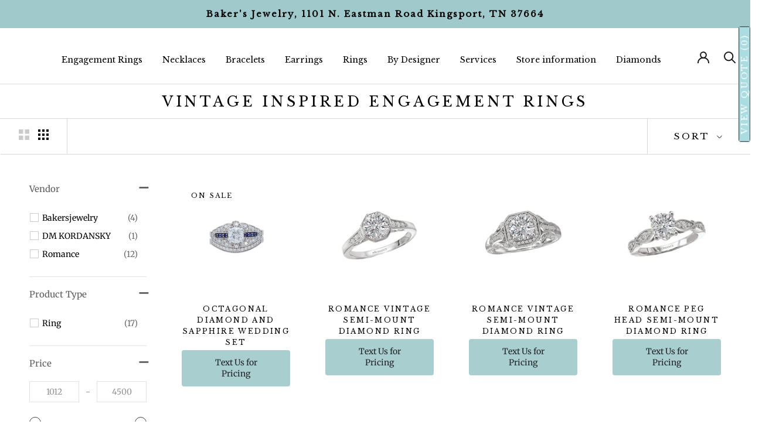

--- FILE ---
content_type: text/html; charset=utf-8
request_url: https://bakersjewelrytn.com/collections/vintage-inspired-engagement-rings
body_size: 55393
content:
<!doctype html>

<html class="no-js" lang="en">
  <head>
    <meta name="google-site-verification" content="LXQ6sCEokUzSxMGjswFhsB6ID7NyOd7FMilCKprnlpQ" />
    <meta charset="utf-8"> 
    <meta http-equiv="X-UA-Compatible" content="IE=edge,chrome=1">
    <meta name="viewport" content="width=device-width, initial-scale=1.0, height=device-height, minimum-scale=1.0, maximum-scale=1.0">
    <meta name="theme-color" content="">
    <meta name="google-site-verification" content="RRm6oTjKIrX1iCEE7SwVGTcanVNMKwi8OCwx5z2Vub8" />
 
<!-- Meta Pixel Base Code -->
<script>
!function(f,b,e,v,n,t,s)
{if(f.fbq)return;n=f.fbq=function(){n.callMethod?
n.callMethod.apply(n,arguments):n.queue.push(arguments)};
if(!f._fbq)f._fbq=n;n.push=n;n.loaded=!0;n.version='2.0';
n.queue=[];t=b.createElement(e);t.async=!0;
t.src='https://connect.facebook.net/en_US/fbevents.js';
s=b.getElementsByTagName(e)[0];
s.parentNode.insertBefore(t,s)}(window, document,'script');

fbq('init', '1043144384549223');
fbq('track', 'PageView');
</script>

<!-- Lead Event ONLY for ?view=thank-you -->
<script>
  document.addEventListener("DOMContentLoaded", function () {
    const params = new URLSearchParams(window.location.search);

    if (params.get("view") === "thank-you") {
      if (typeof fbq === "function") {
        fbq('track', 'Lead');
      }
    }
  });
</script>

<noscript>
  <img height="1" width="1" style="display:none"
  src="https://www.facebook.com/tr?id=1043144384549223&ev=PageView&noscript=1"/>
</noscript>


<!-- End Meta Pixel Code -->

    <title>
      Vintage Inspired Engagement Rings in Kingsport, TN &ndash; Bakers Jewelry
    </title><link rel="canonical" href="https://bakersjewelrytn.com/collections/vintage-inspired-engagement-rings"><link rel="shortcut icon" href="//bakersjewelrytn.com/cdn/shop/files/android-chrome-192x192_96x.png?v=1760984491" type="image/png"><meta property="og:type" content="website">
  <meta property="og:title" content="Vintage Inspired Engagement Rings">
  <meta property="og:image" content="http://bakersjewelrytn.com/cdn/shop/products/BKC267.jpg?v=1619261179">
  <meta property="og:image:secure_url" content="https://bakersjewelrytn.com/cdn/shop/products/BKC267.jpg?v=1619261179">
  <meta property="og:image:width" content="2000">
  <meta property="og:image:height" content="2000"><meta property="og:url" content="https://bakersjewelrytn.com/collections/vintage-inspired-engagement-rings">
<meta property="og:site_name" content="Bakers Jewelry"><meta name="twitter:card" content="summary"><meta name="twitter:title" content="Vintage Inspired Engagement Rings">
  <meta name="twitter:description" content="">
  <meta name="twitter:image" content="https://bakersjewelrytn.com/cdn/shop/products/BKC267_600x600_crop_center.jpg?v=1619261179">
    <style>
  @font-face {
  font-family: "Libre Baskerville";
  font-weight: 400;
  font-style: normal;
  font-display: fallback;
  src: url("//bakersjewelrytn.com/cdn/fonts/libre_baskerville/librebaskerville_n4.2ec9ee517e3ce28d5f1e6c6e75efd8a97e59c189.woff2") format("woff2"),
       url("//bakersjewelrytn.com/cdn/fonts/libre_baskerville/librebaskerville_n4.323789551b85098885c8eccedfb1bd8f25f56007.woff") format("woff");
}

  @font-face {
  font-family: Merriweather;
  font-weight: 400;
  font-style: normal;
  font-display: fallback;
  src: url("//bakersjewelrytn.com/cdn/fonts/merriweather/merriweather_n4.349a72bc63b970a8b7f00dc33f5bda2ec52f79cc.woff2") format("woff2"),
       url("//bakersjewelrytn.com/cdn/fonts/merriweather/merriweather_n4.5a396c75a89c25b516c9d3cb026490795288d821.woff") format("woff");
}


  @font-face {
  font-family: Merriweather;
  font-weight: 700;
  font-style: normal;
  font-display: fallback;
  src: url("//bakersjewelrytn.com/cdn/fonts/merriweather/merriweather_n7.19270b7a7a551caaabc4ca9d96160fde1ff78390.woff2") format("woff2"),
       url("//bakersjewelrytn.com/cdn/fonts/merriweather/merriweather_n7.cd38b457ece1a89976a4da2d642ece091dc8235f.woff") format("woff");
}

  @font-face {
  font-family: Merriweather;
  font-weight: 400;
  font-style: italic;
  font-display: fallback;
  src: url("//bakersjewelrytn.com/cdn/fonts/merriweather/merriweather_i4.f5b9cf70acd5cd4d838a0ca60bf8178b62cb1301.woff2") format("woff2"),
       url("//bakersjewelrytn.com/cdn/fonts/merriweather/merriweather_i4.946cfa27ccfc2ba1850f3e8d4115a49e1be34578.woff") format("woff");
}

  @font-face {
  font-family: Merriweather;
  font-weight: 700;
  font-style: italic;
  font-display: fallback;
  src: url("//bakersjewelrytn.com/cdn/fonts/merriweather/merriweather_i7.f0c0f7ed3a3954dab58b704b14a01616fb5b0c9b.woff2") format("woff2"),
       url("//bakersjewelrytn.com/cdn/fonts/merriweather/merriweather_i7.0563ab59ca3ecf64e1fcde02f520f39dcec40efd.woff") format("woff");
}


  :root {
    --heading-font-family : "Libre Baskerville", serif;
    --heading-font-weight : 400;
    --heading-font-style  : normal;

    --text-font-family : Merriweather, serif;
    --text-font-weight : 400;
    --text-font-style  : normal;

    --base-text-font-size   : 14px;
    --default-text-font-size: 14px;--background          : #ffffff;
    --background-rgb      : 255, 255, 255;
    --light-background    : #ffffff;
    --light-background-rgb: 255, 255, 255;
    --heading-color       : #000000;
    --text-color          : #000000;
    --text-color-rgb      : 0, 0, 0;
    --text-color-light    : #000000;
    --text-color-light-rgb: 0, 0, 0;
    --link-color          : #abdce1;
    --link-color-rgb      : 171, 220, 225;
    --border-color        : #d9d9d9;
    --border-color-rgb    : 217, 217, 217;

    --button-background    : #abdce1;
    --button-background-rgb: 171, 220, 225;
    --button-text-color    : #000000;

    --header-background       : #ffffff;
    --header-heading-color    : #1c1b1b;
    --header-light-text-color : #000000;
    --header-border-color     : #dddddd;

    --footer-background    : #000000;
    --footer-text-color    : #ffffff;
    --footer-heading-color : rgba(0,0,0,0);
    --footer-border-color  : #262626;

    --navigation-background      : #000000;
    --navigation-background-rgb  : 0, 0, 0;
    --navigation-text-color      : #ffffff;
    --navigation-text-color-light: rgba(255, 255, 255, 0.5);
    --navigation-border-color    : rgba(255, 255, 255, 0.25);

    --newsletter-popup-background     : #1c1b1b;
    --newsletter-popup-text-color     : #ffffff;
    --newsletter-popup-text-color-rgb : 255, 255, 255;

    --secondary-elements-background       : #1c1b1b;
    --secondary-elements-background-rgb   : 28, 27, 27;
    --secondary-elements-text-color       : #ffffff;
    --secondary-elements-text-color-light : rgba(255, 255, 255, 0.5);
    --secondary-elements-border-color     : rgba(255, 255, 255, 0.25);

    --product-sale-price-color    : #1c1b1b;
    --product-sale-price-color-rgb: 28, 27, 27;

    /* Products */

    --horizontal-spacing-four-products-per-row: 60px;
        --horizontal-spacing-two-products-per-row : 60px;

    --vertical-spacing-four-products-per-row: 60px;
        --vertical-spacing-two-products-per-row : 75px;

    /* Animation */
    --drawer-transition-timing: cubic-bezier(0.645, 0.045, 0.355, 1);
    --header-base-height: 80px; /* We set a default for browsers that do not support CSS variables */

    /* Cursors */
    --cursor-zoom-in-svg    : url(//bakersjewelrytn.com/cdn/shop/t/8/assets/cursor-zoom-in.svg?v=100326362725928540331627489273);
    --cursor-zoom-in-2x-svg : url(//bakersjewelrytn.com/cdn/shop/t/8/assets/cursor-zoom-in-2x.svg?v=71919207650934979201627489273);
  }
</style>

<script>
  // IE11 does not have support for CSS variables, so we have to polyfill them
  if (!(((window || {}).CSS || {}).supports && window.CSS.supports('(--a: 0)'))) {
    const script = document.createElement('script');
    script.type = 'text/javascript';
    script.src = 'https://cdn.jsdelivr.net/npm/css-vars-ponyfill@2';
    script.onload = function() {
      cssVars({});
    };

    document.getElementsByTagName('head')[0].appendChild(script);
  }
</script>

    <script>window.performance && window.performance.mark && window.performance.mark('shopify.content_for_header.start');</script><meta name="google-site-verification" content="1ZGBiiNfkyP3RitGwbPWE1V1dYqyVJwmDV42hJp1HTY">
<meta name="google-site-verification" content="LXQ6sCEokUzSxMGjswFhsB6ID7NyOd7FMilCKprnlpQ">
<meta name="facebook-domain-verification" content="x5kioo6wz5j53rks0djnqaus1gyhoz">
<meta name="facebook-domain-verification" content="0iv4h2u1qimjo0xi0tw9mvc3czozc3">
<meta name="facebook-domain-verification" content="w7f3hmej7j0djeklud3p0hd4s8zxfi">
<meta id="shopify-digital-wallet" name="shopify-digital-wallet" content="/51434684595/digital_wallets/dialog">
<meta name="shopify-checkout-api-token" content="260f9eb5dac3a1c13dcb542fb948d61a">
<meta id="in-context-paypal-metadata" data-shop-id="51434684595" data-venmo-supported="false" data-environment="production" data-locale="en_US" data-paypal-v4="true" data-currency="USD">
<link rel="alternate" type="application/atom+xml" title="Feed" href="/collections/vintage-inspired-engagement-rings.atom" />
<link rel="next" href="/collections/vintage-inspired-engagement-rings?page=2">
<link rel="alternate" type="application/json+oembed" href="https://bakersjewelrytn.com/collections/vintage-inspired-engagement-rings.oembed">
<script async="async" src="/checkouts/internal/preloads.js?locale=en-US"></script>
<link rel="preconnect" href="https://shop.app" crossorigin="anonymous">
<script async="async" src="https://shop.app/checkouts/internal/preloads.js?locale=en-US&shop_id=51434684595" crossorigin="anonymous"></script>
<script id="apple-pay-shop-capabilities" type="application/json">{"shopId":51434684595,"countryCode":"US","currencyCode":"USD","merchantCapabilities":["supports3DS"],"merchantId":"gid:\/\/shopify\/Shop\/51434684595","merchantName":"Bakers Jewelry","requiredBillingContactFields":["postalAddress","email"],"requiredShippingContactFields":["postalAddress","email"],"shippingType":"shipping","supportedNetworks":["visa","masterCard","amex","discover","elo","jcb"],"total":{"type":"pending","label":"Bakers Jewelry","amount":"1.00"},"shopifyPaymentsEnabled":true,"supportsSubscriptions":true}</script>
<script id="shopify-features" type="application/json">{"accessToken":"260f9eb5dac3a1c13dcb542fb948d61a","betas":["rich-media-storefront-analytics"],"domain":"bakersjewelrytn.com","predictiveSearch":true,"shopId":51434684595,"locale":"en"}</script>
<script>var Shopify = Shopify || {};
Shopify.shop = "bakersjewelry.myshopify.com";
Shopify.locale = "en";
Shopify.currency = {"active":"USD","rate":"1.0"};
Shopify.country = "US";
Shopify.theme = {"name":"[Boost Commerce] Live theme with filter \u0026 search 1","id":123669184691,"schema_name":"Prestige","schema_version":"4.12.2","theme_store_id":null,"role":"main"};
Shopify.theme.handle = "null";
Shopify.theme.style = {"id":null,"handle":null};
Shopify.cdnHost = "bakersjewelrytn.com/cdn";
Shopify.routes = Shopify.routes || {};
Shopify.routes.root = "/";</script>
<script type="module">!function(o){(o.Shopify=o.Shopify||{}).modules=!0}(window);</script>
<script>!function(o){function n(){var o=[];function n(){o.push(Array.prototype.slice.apply(arguments))}return n.q=o,n}var t=o.Shopify=o.Shopify||{};t.loadFeatures=n(),t.autoloadFeatures=n()}(window);</script>
<script>
  window.ShopifyPay = window.ShopifyPay || {};
  window.ShopifyPay.apiHost = "shop.app\/pay";
  window.ShopifyPay.redirectState = null;
</script>
<script id="shop-js-analytics" type="application/json">{"pageType":"collection"}</script>
<script defer="defer" async type="module" src="//bakersjewelrytn.com/cdn/shopifycloud/shop-js/modules/v2/client.init-shop-cart-sync_BT-GjEfc.en.esm.js"></script>
<script defer="defer" async type="module" src="//bakersjewelrytn.com/cdn/shopifycloud/shop-js/modules/v2/chunk.common_D58fp_Oc.esm.js"></script>
<script defer="defer" async type="module" src="//bakersjewelrytn.com/cdn/shopifycloud/shop-js/modules/v2/chunk.modal_xMitdFEc.esm.js"></script>
<script type="module">
  await import("//bakersjewelrytn.com/cdn/shopifycloud/shop-js/modules/v2/client.init-shop-cart-sync_BT-GjEfc.en.esm.js");
await import("//bakersjewelrytn.com/cdn/shopifycloud/shop-js/modules/v2/chunk.common_D58fp_Oc.esm.js");
await import("//bakersjewelrytn.com/cdn/shopifycloud/shop-js/modules/v2/chunk.modal_xMitdFEc.esm.js");

  window.Shopify.SignInWithShop?.initShopCartSync?.({"fedCMEnabled":true,"windoidEnabled":true});

</script>
<script>
  window.Shopify = window.Shopify || {};
  if (!window.Shopify.featureAssets) window.Shopify.featureAssets = {};
  window.Shopify.featureAssets['shop-js'] = {"shop-cart-sync":["modules/v2/client.shop-cart-sync_DZOKe7Ll.en.esm.js","modules/v2/chunk.common_D58fp_Oc.esm.js","modules/v2/chunk.modal_xMitdFEc.esm.js"],"init-fed-cm":["modules/v2/client.init-fed-cm_B6oLuCjv.en.esm.js","modules/v2/chunk.common_D58fp_Oc.esm.js","modules/v2/chunk.modal_xMitdFEc.esm.js"],"shop-cash-offers":["modules/v2/client.shop-cash-offers_D2sdYoxE.en.esm.js","modules/v2/chunk.common_D58fp_Oc.esm.js","modules/v2/chunk.modal_xMitdFEc.esm.js"],"shop-login-button":["modules/v2/client.shop-login-button_QeVjl5Y3.en.esm.js","modules/v2/chunk.common_D58fp_Oc.esm.js","modules/v2/chunk.modal_xMitdFEc.esm.js"],"pay-button":["modules/v2/client.pay-button_DXTOsIq6.en.esm.js","modules/v2/chunk.common_D58fp_Oc.esm.js","modules/v2/chunk.modal_xMitdFEc.esm.js"],"shop-button":["modules/v2/client.shop-button_DQZHx9pm.en.esm.js","modules/v2/chunk.common_D58fp_Oc.esm.js","modules/v2/chunk.modal_xMitdFEc.esm.js"],"avatar":["modules/v2/client.avatar_BTnouDA3.en.esm.js"],"init-windoid":["modules/v2/client.init-windoid_CR1B-cfM.en.esm.js","modules/v2/chunk.common_D58fp_Oc.esm.js","modules/v2/chunk.modal_xMitdFEc.esm.js"],"init-shop-for-new-customer-accounts":["modules/v2/client.init-shop-for-new-customer-accounts_C_vY_xzh.en.esm.js","modules/v2/client.shop-login-button_QeVjl5Y3.en.esm.js","modules/v2/chunk.common_D58fp_Oc.esm.js","modules/v2/chunk.modal_xMitdFEc.esm.js"],"init-shop-email-lookup-coordinator":["modules/v2/client.init-shop-email-lookup-coordinator_BI7n9ZSv.en.esm.js","modules/v2/chunk.common_D58fp_Oc.esm.js","modules/v2/chunk.modal_xMitdFEc.esm.js"],"init-shop-cart-sync":["modules/v2/client.init-shop-cart-sync_BT-GjEfc.en.esm.js","modules/v2/chunk.common_D58fp_Oc.esm.js","modules/v2/chunk.modal_xMitdFEc.esm.js"],"shop-toast-manager":["modules/v2/client.shop-toast-manager_DiYdP3xc.en.esm.js","modules/v2/chunk.common_D58fp_Oc.esm.js","modules/v2/chunk.modal_xMitdFEc.esm.js"],"init-customer-accounts":["modules/v2/client.init-customer-accounts_D9ZNqS-Q.en.esm.js","modules/v2/client.shop-login-button_QeVjl5Y3.en.esm.js","modules/v2/chunk.common_D58fp_Oc.esm.js","modules/v2/chunk.modal_xMitdFEc.esm.js"],"init-customer-accounts-sign-up":["modules/v2/client.init-customer-accounts-sign-up_iGw4briv.en.esm.js","modules/v2/client.shop-login-button_QeVjl5Y3.en.esm.js","modules/v2/chunk.common_D58fp_Oc.esm.js","modules/v2/chunk.modal_xMitdFEc.esm.js"],"shop-follow-button":["modules/v2/client.shop-follow-button_CqMgW2wH.en.esm.js","modules/v2/chunk.common_D58fp_Oc.esm.js","modules/v2/chunk.modal_xMitdFEc.esm.js"],"checkout-modal":["modules/v2/client.checkout-modal_xHeaAweL.en.esm.js","modules/v2/chunk.common_D58fp_Oc.esm.js","modules/v2/chunk.modal_xMitdFEc.esm.js"],"shop-login":["modules/v2/client.shop-login_D91U-Q7h.en.esm.js","modules/v2/chunk.common_D58fp_Oc.esm.js","modules/v2/chunk.modal_xMitdFEc.esm.js"],"lead-capture":["modules/v2/client.lead-capture_BJmE1dJe.en.esm.js","modules/v2/chunk.common_D58fp_Oc.esm.js","modules/v2/chunk.modal_xMitdFEc.esm.js"],"payment-terms":["modules/v2/client.payment-terms_Ci9AEqFq.en.esm.js","modules/v2/chunk.common_D58fp_Oc.esm.js","modules/v2/chunk.modal_xMitdFEc.esm.js"]};
</script>
<script>(function() {
  var isLoaded = false;
  function asyncLoad() {
    if (isLoaded) return;
    isLoaded = true;
    var urls = ["https:\/\/d23dclunsivw3h.cloudfront.net\/redirect-app.js?shop=bakersjewelry.myshopify.com","https:\/\/cdn.grw.reputon.com\/assets\/widget.js?shop=bakersjewelry.myshopify.com"];
    for (var i = 0; i < urls.length; i++) {
      var s = document.createElement('script');
      s.type = 'text/javascript';
      s.async = true;
      s.src = urls[i];
      var x = document.getElementsByTagName('script')[0];
      x.parentNode.insertBefore(s, x);
    }
  };
  if(window.attachEvent) {
    window.attachEvent('onload', asyncLoad);
  } else {
    window.addEventListener('load', asyncLoad, false);
  }
})();</script>
<script id="__st">var __st={"a":51434684595,"offset":-18000,"reqid":"38d54ef4-f08d-4a60-88fe-e9df4d426c56-1769127858","pageurl":"bakersjewelrytn.com\/collections\/vintage-inspired-engagement-rings","u":"0d15070f8c5e","p":"collection","rtyp":"collection","rid":270398816435};</script>
<script>window.ShopifyPaypalV4VisibilityTracking = true;</script>
<script id="captcha-bootstrap">!function(){'use strict';const t='contact',e='account',n='new_comment',o=[[t,t],['blogs',n],['comments',n],[t,'customer']],c=[[e,'customer_login'],[e,'guest_login'],[e,'recover_customer_password'],[e,'create_customer']],r=t=>t.map((([t,e])=>`form[action*='/${t}']:not([data-nocaptcha='true']) input[name='form_type'][value='${e}']`)).join(','),a=t=>()=>t?[...document.querySelectorAll(t)].map((t=>t.form)):[];function s(){const t=[...o],e=r(t);return a(e)}const i='password',u='form_key',d=['recaptcha-v3-token','g-recaptcha-response','h-captcha-response',i],f=()=>{try{return window.sessionStorage}catch{return}},m='__shopify_v',_=t=>t.elements[u];function p(t,e,n=!1){try{const o=window.sessionStorage,c=JSON.parse(o.getItem(e)),{data:r}=function(t){const{data:e,action:n}=t;return t[m]||n?{data:e,action:n}:{data:t,action:n}}(c);for(const[e,n]of Object.entries(r))t.elements[e]&&(t.elements[e].value=n);n&&o.removeItem(e)}catch(o){console.error('form repopulation failed',{error:o})}}const l='form_type',E='cptcha';function T(t){t.dataset[E]=!0}const w=window,h=w.document,L='Shopify',v='ce_forms',y='captcha';let A=!1;((t,e)=>{const n=(g='f06e6c50-85a8-45c8-87d0-21a2b65856fe',I='https://cdn.shopify.com/shopifycloud/storefront-forms-hcaptcha/ce_storefront_forms_captcha_hcaptcha.v1.5.2.iife.js',D={infoText:'Protected by hCaptcha',privacyText:'Privacy',termsText:'Terms'},(t,e,n)=>{const o=w[L][v],c=o.bindForm;if(c)return c(t,g,e,D).then(n);var r;o.q.push([[t,g,e,D],n]),r=I,A||(h.body.append(Object.assign(h.createElement('script'),{id:'captcha-provider',async:!0,src:r})),A=!0)});var g,I,D;w[L]=w[L]||{},w[L][v]=w[L][v]||{},w[L][v].q=[],w[L][y]=w[L][y]||{},w[L][y].protect=function(t,e){n(t,void 0,e),T(t)},Object.freeze(w[L][y]),function(t,e,n,w,h,L){const[v,y,A,g]=function(t,e,n){const i=e?o:[],u=t?c:[],d=[...i,...u],f=r(d),m=r(i),_=r(d.filter((([t,e])=>n.includes(e))));return[a(f),a(m),a(_),s()]}(w,h,L),I=t=>{const e=t.target;return e instanceof HTMLFormElement?e:e&&e.form},D=t=>v().includes(t);t.addEventListener('submit',(t=>{const e=I(t);if(!e)return;const n=D(e)&&!e.dataset.hcaptchaBound&&!e.dataset.recaptchaBound,o=_(e),c=g().includes(e)&&(!o||!o.value);(n||c)&&t.preventDefault(),c&&!n&&(function(t){try{if(!f())return;!function(t){const e=f();if(!e)return;const n=_(t);if(!n)return;const o=n.value;o&&e.removeItem(o)}(t);const e=Array.from(Array(32),(()=>Math.random().toString(36)[2])).join('');!function(t,e){_(t)||t.append(Object.assign(document.createElement('input'),{type:'hidden',name:u})),t.elements[u].value=e}(t,e),function(t,e){const n=f();if(!n)return;const o=[...t.querySelectorAll(`input[type='${i}']`)].map((({name:t})=>t)),c=[...d,...o],r={};for(const[a,s]of new FormData(t).entries())c.includes(a)||(r[a]=s);n.setItem(e,JSON.stringify({[m]:1,action:t.action,data:r}))}(t,e)}catch(e){console.error('failed to persist form',e)}}(e),e.submit())}));const S=(t,e)=>{t&&!t.dataset[E]&&(n(t,e.some((e=>e===t))),T(t))};for(const o of['focusin','change'])t.addEventListener(o,(t=>{const e=I(t);D(e)&&S(e,y())}));const B=e.get('form_key'),M=e.get(l),P=B&&M;t.addEventListener('DOMContentLoaded',(()=>{const t=y();if(P)for(const e of t)e.elements[l].value===M&&p(e,B);[...new Set([...A(),...v().filter((t=>'true'===t.dataset.shopifyCaptcha))])].forEach((e=>S(e,t)))}))}(h,new URLSearchParams(w.location.search),n,t,e,['guest_login'])})(!0,!0)}();</script>
<script integrity="sha256-4kQ18oKyAcykRKYeNunJcIwy7WH5gtpwJnB7kiuLZ1E=" data-source-attribution="shopify.loadfeatures" defer="defer" src="//bakersjewelrytn.com/cdn/shopifycloud/storefront/assets/storefront/load_feature-a0a9edcb.js" crossorigin="anonymous"></script>
<script crossorigin="anonymous" defer="defer" src="//bakersjewelrytn.com/cdn/shopifycloud/storefront/assets/shopify_pay/storefront-65b4c6d7.js?v=20250812"></script>
<script data-source-attribution="shopify.dynamic_checkout.dynamic.init">var Shopify=Shopify||{};Shopify.PaymentButton=Shopify.PaymentButton||{isStorefrontPortableWallets:!0,init:function(){window.Shopify.PaymentButton.init=function(){};var t=document.createElement("script");t.src="https://bakersjewelrytn.com/cdn/shopifycloud/portable-wallets/latest/portable-wallets.en.js",t.type="module",document.head.appendChild(t)}};
</script>
<script data-source-attribution="shopify.dynamic_checkout.buyer_consent">
  function portableWalletsHideBuyerConsent(e){var t=document.getElementById("shopify-buyer-consent"),n=document.getElementById("shopify-subscription-policy-button");t&&n&&(t.classList.add("hidden"),t.setAttribute("aria-hidden","true"),n.removeEventListener("click",e))}function portableWalletsShowBuyerConsent(e){var t=document.getElementById("shopify-buyer-consent"),n=document.getElementById("shopify-subscription-policy-button");t&&n&&(t.classList.remove("hidden"),t.removeAttribute("aria-hidden"),n.addEventListener("click",e))}window.Shopify?.PaymentButton&&(window.Shopify.PaymentButton.hideBuyerConsent=portableWalletsHideBuyerConsent,window.Shopify.PaymentButton.showBuyerConsent=portableWalletsShowBuyerConsent);
</script>
<script data-source-attribution="shopify.dynamic_checkout.cart.bootstrap">document.addEventListener("DOMContentLoaded",(function(){function t(){return document.querySelector("shopify-accelerated-checkout-cart, shopify-accelerated-checkout")}if(t())Shopify.PaymentButton.init();else{new MutationObserver((function(e,n){t()&&(Shopify.PaymentButton.init(),n.disconnect())})).observe(document.body,{childList:!0,subtree:!0})}}));
</script>
<link id="shopify-accelerated-checkout-styles" rel="stylesheet" media="screen" href="https://bakersjewelrytn.com/cdn/shopifycloud/portable-wallets/latest/accelerated-checkout-backwards-compat.css" crossorigin="anonymous">
<style id="shopify-accelerated-checkout-cart">
        #shopify-buyer-consent {
  margin-top: 1em;
  display: inline-block;
  width: 100%;
}

#shopify-buyer-consent.hidden {
  display: none;
}

#shopify-subscription-policy-button {
  background: none;
  border: none;
  padding: 0;
  text-decoration: underline;
  font-size: inherit;
  cursor: pointer;
}

#shopify-subscription-policy-button::before {
  box-shadow: none;
}

      </style>

<script>window.performance && window.performance.mark && window.performance.mark('shopify.content_for_header.end');</script><link rel="stylesheet" href="//bakersjewelrytn.com/cdn/shop/t/8/assets/theme.css?v=149106066832132648861635183842">

    <script>// This allows to expose several variables to the global scope, to be used in scripts
      window.theme = {
        pageType: "collection",
        moneyFormat: "${{amount}}",
        moneyWithCurrencyFormat: "${{amount}} USD",
        productImageSize: "natural",
        searchMode: "product",
        showPageTransition: false,
        showElementStaggering: true,
        showImageZooming: true
      };

      window.routes = {
        rootUrl: "\/",
        rootUrlWithoutSlash: '',
        cartUrl: "\/cart",
        cartAddUrl: "\/cart\/add",
        cartChangeUrl: "\/cart\/change",
        searchUrl: "\/search",
        productRecommendationsUrl: "\/recommendations\/products"
      };

      window.languages = {
        cartAddNote: "Add Order Note",
        cartEditNote: "Edit Order Note",
        productImageLoadingError: "This image could not be loaded. Please try to reload the page.",
        productFormAddToCart: "Add to cart",
        productFormUnavailable: "Unavailable",
        productFormSoldOut: "Sold Out",
        shippingEstimatorOneResult: "1 option available:",
        shippingEstimatorMoreResults: "{{count}} options available:",
        shippingEstimatorNoResults: "No shipping could be found"
      };

      window.lazySizesConfig = {
        loadHidden: false,
        hFac: 0.5,
        expFactor: 2,
        ricTimeout: 150,
        lazyClass: 'Image--lazyLoad',
        loadingClass: 'Image--lazyLoading',
        loadedClass: 'Image--lazyLoaded'
      };

      document.documentElement.className = document.documentElement.className.replace('no-js', 'js');
      document.documentElement.style.setProperty('--window-height', window.innerHeight + 'px');

      // We do a quick detection of some features (we could use Modernizr but for so little...)
      (function() {
        document.documentElement.className += ((window.CSS && window.CSS.supports('(position: sticky) or (position: -webkit-sticky)')) ? ' supports-sticky' : ' no-supports-sticky');
        document.documentElement.className += (window.matchMedia('(-moz-touch-enabled: 1), (hover: none)')).matches ? ' no-supports-hover' : ' supports-hover';
      }());
    </script>

    <script src="//bakersjewelrytn.com/cdn/shop/t/8/assets/lazysizes.min.js?v=174358363404432586981622569893" async></script><script src="https://polyfill-fastly.net/v3/polyfill.min.js?unknown=polyfill&features=fetch,Element.prototype.closest,Element.prototype.remove,Element.prototype.classList,Array.prototype.includes,Array.prototype.fill,Object.assign,CustomEvent,IntersectionObserver,IntersectionObserverEntry,URL" defer></script>
    <script src="//bakersjewelrytn.com/cdn/shop/t/8/assets/libs.min.js?v=26178543184394469741622569894" defer></script>
    <script src="//bakersjewelrytn.com/cdn/shop/t/8/assets/theme.min.js?v=3211174084529572291622569933" defer></script>
    <script src="//bakersjewelrytn.com/cdn/shop/t/8/assets/custom.js?v=183944157590872491501622569892" defer></script>

    <script>
      (function () {
        window.onpageshow = function() {
          if (window.theme.showPageTransition) {
            var pageTransition = document.querySelector('.PageTransition');

            if (pageTransition) {
              pageTransition.style.visibility = 'visible';
              pageTransition.style.opacity = '0';
            }
          }

          // When the page is loaded from the cache, we have to reload the cart content
          document.documentElement.dispatchEvent(new CustomEvent('cart:refresh', {
            bubbles: true
          }));
        };
      })();
    </script>

    


  <script type="application/ld+json">
  {
    "@context": "http://schema.org",
    "@type": "BreadcrumbList",
  "itemListElement": [{
      "@type": "ListItem",
      "position": 1,
      "name": "Translation missing: en.general.breadcrumb.home",
      "item": "https://bakersjewelrytn.com"
    },{
          "@type": "ListItem",
          "position": 2,
          "name": "Vintage Inspired Engagement Rings",
          "item": "https://bakersjewelrytn.com/collections/vintage-inspired-engagement-rings"
        }]
  }
  </script>

    
  
  


 
    
<meta name="google-site-verification" content="1ZGBiiNfkyP3RitGwbPWE1V1dYqyVJwmDV42hJp1HTY" />
  
    
    
    <meta name="facebook-domain-verification" content="x5kioo6wz5j53rks0djnqaus1gyhoz" />
    
    <!-- Facebook Pixel Code -->
<script>
  !function(f,b,e,v,n,t,s)
  {if(f.fbq)return;n=f.fbq=function(){n.callMethod?
  n.callMethod.apply(n,arguments):n.queue.push(arguments)};
  if(!f._fbq)f._fbq=n;n.push=n;n.loaded=!0;n.version='2.0';
  n.queue=[];t=b.createElement(e);t.async=!0;
  t.src=v;s=b.getElementsByTagName(e)[0];
  s.parentNode.insertBefore(t,s)}(window, document,'script',
  'https://connect.facebook.net/en_US/fbevents.js');
  fbq('init', '522129759162476');
  fbq('track', 'PageView');
</script>
<noscript><img height="1" width="1" style="display:none"
  src="https://www.facebook.com/tr?id=522129759162476&ev=PageView&noscript=1"
/></noscript>
<!-- End Facebook Pixel Code -->
    
    <!-- Hotjar Tracking Code for https://bakersjewelrytn.com -->
<script>
    (function(h,o,t,j,a,r){
        h.hj=h.hj||function(){(h.hj.q=h.hj.q||[]).push(arguments)};
        h._hjSettings={hjid:2426518,hjsv:6};
        a=o.getElementsByTagName('head')[0];
        r=o.createElement('script');r.async=1;
        r.src=t+h._hjSettings.hjid+j+h._hjSettings.hjsv;
        a.appendChild(r);
    })(window,document,'https://static.hotjar.com/c/hotjar-','.js?sv=');
</script>
    
    

<!--begin-boost-pfs-filter-css-->
  <link href="//bakersjewelrytn.com/cdn/shop/t/8/assets/boost-pfs-init.css?v=115184225668420142521622570058" rel="stylesheet" type="text/css" media="all" />
  <link rel="preload stylesheet" href="//bakersjewelrytn.com/cdn/shop/t/8/assets/boost-pfs-general.css?v=134764203442945859291622570060" as="style"><link href="//bakersjewelrytn.com/cdn/shop/t/8/assets/boost-pfs-custom.css?v=117110237701707647071622570062" rel="stylesheet" type="text/css" media="all" />
<style data-id="boost-pfs-otp-style" type="text/css">
      .boost-pfs-quickview-btn {background: rgba(255,255,255,1);color: rgba(61,66,70,1);border-color: rgba(255,255,255,1);}
      .boost-pfs-quickview-btn svg {
        fill: rgba(61,66,70,1);
      }
      .boost-pfs-quickview-btn:hover {background: rgba(61,66,70,1);color: rgba(255,255,255,1);border-color: rgba(61,66,70,1);}
      .boost-pfs-quickview-btn:hover svg {
        fill: rgba(255,255,255,1);
      }
      .boost-pfs-addtocart-btn {background: rgba(0,0,0,1);color: rgba(255,255,255,1);border-color: rgba(0,0,0,1);}
      .boost-pfs-addtocart-btn svg {
        fill: rgba(255,255,255,1);
      }
      .boost-pfs-addtocart-btn:hover {background: rgba(61,66,70,1);color: rgba(255,255,255,1);border-color: rgba(61,66,70,1);}
      .boost-pfs-addtocart-btn:hover svg {
        fill: rgba(255,255,255,1);
      }
    </style>
<!--end-boost-pfs-filter-css-->

   

  












  <!-- Meta Pixel Code -->
<script>
!function(f,b,e,v,n,t,s)
{if(f.fbq)return;n=f.fbq=function(){n.callMethod?
n.callMethod.apply(n,arguments):n.queue.push(arguments)};
if(!f._fbq)f._fbq=n;n.push=n;n.loaded=!0;n.version='2.0';
n.queue=[];t=b.createElement(e);t.async=!0;
t.src=v;s=b.getElementsByTagName(e)[0];
s.parentNode.insertBefore(t,s)}(window, document,'script',
' ');
fbq('init', '1043144384549223');
fbq('track', 'PageView');
</script>
<noscript><img height="1" width="1" style="display:none"
src=" "
/></noscript>
<!-- End Meta Pixel Code -->



<!-- Google tag (gtag.js) -->
<script async src="https://www.googletagmanager.com/gtag/js?id=AW-17630088588"></script>
<script>
window.dataLayer = window.dataLayer || [];
function gtag(){dataLayer.push(arguments);}
gtag('js', new Date());
gtag('config', 'AW-17630088588');
</script>



<!-- BEGIN app block: shopify://apps/o-request-a-quote/blocks/omgrfq_script/5f4ac0e6-8a57-4f3d-853e-0194eab86273 --><script
  id="omgrfq-script"
  type='text/javascript'
  data-type="custom">
    if ((typeof window.jQuery === 'undefined')) {<!-- BEGIN app snippet: omg-jquery -->
    (function(){"use strict";var C=document,D=window,st=C.documentElement,L=C.createElement.bind(C),ft=L("div"),q=L("table"),Mt=L("tbody"),ot=L("tr"),H=Array.isArray,S=Array.prototype,Dt=S.concat,U=S.filter,at=S.indexOf,ct=S.map,Bt=S.push,ht=S.slice,z=S.some,_t=S.splice,Pt=/^#(?:[\w-]|\\.|[^\x00-\xa0])*$/,Ht=/^\.(?:[\w-]|\\.|[^\x00-\xa0])*$/,$t=/<.+>/,jt=/^\w+$/;function J(t,n){var r=It(n);return!t||!r&&!A(n)&&!c(n)?[]:!r&&Ht.test(t)?n.getElementsByClassName(t.slice(1).replace(/\\/g,"")):!r&&jt.test(t)?n.getElementsByTagName(t):n.querySelectorAll(t)}var dt=function(){function t(n,r){if(n){if(Y(n))return n;var i=n;if(g(n)){var e=r||C;if(i=Pt.test(n)&&A(e)?e.getElementById(n.slice(1).replace(/\\/g,"")):$t.test(n)?yt(n):Y(e)?e.find(n):g(e)?o(e).find(n):J(n,e),!i)return}else if(O(n))return this.ready(n);(i.nodeType||i===D)&&(i=[i]),this.length=i.length;for(var s=0,f=this.length;s<f;s++)this[s]=i[s]}}return t.prototype.init=function(n,r){return new t(n,r)},t}(),u=dt.prototype,o=u.init;o.fn=o.prototype=u,u.length=0,u.splice=_t,typeof Symbol=="function"&&(u[Symbol.iterator]=S[Symbol.iterator]);function Y(t){return t instanceof dt}function B(t){return!!t&&t===t.window}function A(t){return!!t&&t.nodeType===9}function It(t){return!!t&&t.nodeType===11}function c(t){return!!t&&t.nodeType===1}function Ft(t){return!!t&&t.nodeType===3}function Wt(t){return typeof t=="boolean"}function O(t){return typeof t=="function"}function g(t){return typeof t=="string"}function v(t){return t===void 0}function P(t){return t===null}function lt(t){return!isNaN(parseFloat(t))&&isFinite(t)}function G(t){if(typeof t!="object"||t===null)return!1;var n=Object.getPrototypeOf(t);return n===null||n===Object.prototype}o.isWindow=B,o.isFunction=O,o.isArray=H,o.isNumeric=lt,o.isPlainObject=G;function d(t,n,r){if(r){for(var i=t.length;i--;)if(n.call(t[i],i,t[i])===!1)return t}else if(G(t))for(var e=Object.keys(t),i=0,s=e.length;i<s;i++){var f=e[i];if(n.call(t[f],f,t[f])===!1)return t}else for(var i=0,s=t.length;i<s;i++)if(n.call(t[i],i,t[i])===!1)return t;return t}o.each=d,u.each=function(t){return d(this,t)},u.empty=function(){return this.each(function(t,n){for(;n.firstChild;)n.removeChild(n.firstChild)})};var qt=/\S+/g;function j(t){return g(t)?t.match(qt)||[]:[]}u.toggleClass=function(t,n){var r=j(t),i=!v(n);return this.each(function(e,s){c(s)&&d(r,function(f,a){i?n?s.classList.add(a):s.classList.remove(a):s.classList.toggle(a)})})},u.addClass=function(t){return this.toggleClass(t,!0)},u.removeAttr=function(t){var n=j(t);return this.each(function(r,i){c(i)&&d(n,function(e,s){i.removeAttribute(s)})})};function Ut(t,n){if(t){if(g(t)){if(arguments.length<2){if(!this[0]||!c(this[0]))return;var r=this[0].getAttribute(t);return P(r)?void 0:r}return v(n)?this:P(n)?this.removeAttr(t):this.each(function(e,s){c(s)&&s.setAttribute(t,n)})}for(var i in t)this.attr(i,t[i]);return this}}u.attr=Ut,u.removeClass=function(t){return arguments.length?this.toggleClass(t,!1):this.attr("class","")},u.hasClass=function(t){return!!t&&z.call(this,function(n){return c(n)&&n.classList.contains(t)})},u.get=function(t){return v(t)?ht.call(this):(t=Number(t),this[t<0?t+this.length:t])},u.eq=function(t){return o(this.get(t))},u.first=function(){return this.eq(0)},u.last=function(){return this.eq(-1)};function zt(t){return v(t)?this.get().map(function(n){return c(n)||Ft(n)?n.textContent:""}).join(""):this.each(function(n,r){c(r)&&(r.textContent=t)})}u.text=zt;function T(t,n,r){if(c(t)){var i=D.getComputedStyle(t,null);return r?i.getPropertyValue(n)||void 0:i[n]||t.style[n]}}function E(t,n){return parseInt(T(t,n),10)||0}function gt(t,n){return E(t,"border".concat(n?"Left":"Top","Width"))+E(t,"padding".concat(n?"Left":"Top"))+E(t,"padding".concat(n?"Right":"Bottom"))+E(t,"border".concat(n?"Right":"Bottom","Width"))}var X={};function Jt(t){if(X[t])return X[t];var n=L(t);C.body.insertBefore(n,null);var r=T(n,"display");return C.body.removeChild(n),X[t]=r!=="none"?r:"block"}function vt(t){return T(t,"display")==="none"}function pt(t,n){var r=t&&(t.matches||t.webkitMatchesSelector||t.msMatchesSelector);return!!r&&!!n&&r.call(t,n)}function I(t){return g(t)?function(n,r){return pt(r,t)}:O(t)?t:Y(t)?function(n,r){return t.is(r)}:t?function(n,r){return r===t}:function(){return!1}}u.filter=function(t){var n=I(t);return o(U.call(this,function(r,i){return n.call(r,i,r)}))};function x(t,n){return n?t.filter(n):t}u.detach=function(t){return x(this,t).each(function(n,r){r.parentNode&&r.parentNode.removeChild(r)}),this};var Yt=/^\s*<(\w+)[^>]*>/,Gt=/^<(\w+)\s*\/?>(?:<\/\1>)?$/,mt={"*":ft,tr:Mt,td:ot,th:ot,thead:q,tbody:q,tfoot:q};function yt(t){if(!g(t))return[];if(Gt.test(t))return[L(RegExp.$1)];var n=Yt.test(t)&&RegExp.$1,r=mt[n]||mt["*"];return r.innerHTML=t,o(r.childNodes).detach().get()}o.parseHTML=yt,u.has=function(t){var n=g(t)?function(r,i){return J(t,i).length}:function(r,i){return i.contains(t)};return this.filter(n)},u.not=function(t){var n=I(t);return this.filter(function(r,i){return(!g(t)||c(i))&&!n.call(i,r,i)})};function R(t,n,r,i){for(var e=[],s=O(n),f=i&&I(i),a=0,y=t.length;a<y;a++)if(s){var h=n(t[a]);h.length&&Bt.apply(e,h)}else for(var p=t[a][n];p!=null&&!(i&&f(-1,p));)e.push(p),p=r?p[n]:null;return e}function bt(t){return t.multiple&&t.options?R(U.call(t.options,function(n){return n.selected&&!n.disabled&&!n.parentNode.disabled}),"value"):t.value||""}function Xt(t){return arguments.length?this.each(function(n,r){var i=r.multiple&&r.options;if(i||Ot.test(r.type)){var e=H(t)?ct.call(t,String):P(t)?[]:[String(t)];i?d(r.options,function(s,f){f.selected=e.indexOf(f.value)>=0},!0):r.checked=e.indexOf(r.value)>=0}else r.value=v(t)||P(t)?"":t}):this[0]&&bt(this[0])}u.val=Xt,u.is=function(t){var n=I(t);return z.call(this,function(r,i){return n.call(r,i,r)})},o.guid=1;function w(t){return t.length>1?U.call(t,function(n,r,i){return at.call(i,n)===r}):t}o.unique=w,u.add=function(t,n){return o(w(this.get().concat(o(t,n).get())))},u.children=function(t){return x(o(w(R(this,function(n){return n.children}))),t)},u.parent=function(t){return x(o(w(R(this,"parentNode"))),t)},u.index=function(t){var n=t?o(t)[0]:this[0],r=t?this:o(n).parent().children();return at.call(r,n)},u.closest=function(t){var n=this.filter(t);if(n.length)return n;var r=this.parent();return r.length?r.closest(t):n},u.siblings=function(t){return x(o(w(R(this,function(n){return o(n).parent().children().not(n)}))),t)},u.find=function(t){return o(w(R(this,function(n){return J(t,n)})))};var Kt=/^\s*<!(?:\[CDATA\[|--)|(?:\]\]|--)>\s*$/g,Qt=/^$|^module$|\/(java|ecma)script/i,Vt=["type","src","nonce","noModule"];function Zt(t,n){var r=o(t);r.filter("script").add(r.find("script")).each(function(i,e){if(Qt.test(e.type)&&st.contains(e)){var s=L("script");s.text=e.textContent.replace(Kt,""),d(Vt,function(f,a){e[a]&&(s[a]=e[a])}),n.head.insertBefore(s,null),n.head.removeChild(s)}})}function kt(t,n,r,i,e){i?t.insertBefore(n,r?t.firstChild:null):t.nodeName==="HTML"?t.parentNode.replaceChild(n,t):t.parentNode.insertBefore(n,r?t:t.nextSibling),e&&Zt(n,t.ownerDocument)}function N(t,n,r,i,e,s,f,a){return d(t,function(y,h){d(o(h),function(p,M){d(o(n),function(b,W){var rt=r?M:W,it=r?W:M,m=r?p:b;kt(rt,m?it.cloneNode(!0):it,i,e,!m)},a)},f)},s),n}u.after=function(){return N(arguments,this,!1,!1,!1,!0,!0)},u.append=function(){return N(arguments,this,!1,!1,!0)};function tn(t){if(!arguments.length)return this[0]&&this[0].innerHTML;if(v(t))return this;var n=/<script[\s>]/.test(t);return this.each(function(r,i){c(i)&&(n?o(i).empty().append(t):i.innerHTML=t)})}u.html=tn,u.appendTo=function(t){return N(arguments,this,!0,!1,!0)},u.wrapInner=function(t){return this.each(function(n,r){var i=o(r),e=i.contents();e.length?e.wrapAll(t):i.append(t)})},u.before=function(){return N(arguments,this,!1,!0)},u.wrapAll=function(t){for(var n=o(t),r=n[0];r.children.length;)r=r.firstElementChild;return this.first().before(n),this.appendTo(r)},u.wrap=function(t){return this.each(function(n,r){var i=o(t)[0];o(r).wrapAll(n?i.cloneNode(!0):i)})},u.insertAfter=function(t){return N(arguments,this,!0,!1,!1,!1,!1,!0)},u.insertBefore=function(t){return N(arguments,this,!0,!0)},u.prepend=function(){return N(arguments,this,!1,!0,!0,!0,!0)},u.prependTo=function(t){return N(arguments,this,!0,!0,!0,!1,!1,!0)},u.contents=function(){return o(w(R(this,function(t){return t.tagName==="IFRAME"?[t.contentDocument]:t.tagName==="TEMPLATE"?t.content.childNodes:t.childNodes})))},u.next=function(t,n,r){return x(o(w(R(this,"nextElementSibling",n,r))),t)},u.nextAll=function(t){return this.next(t,!0)},u.nextUntil=function(t,n){return this.next(n,!0,t)},u.parents=function(t,n){return x(o(w(R(this,"parentElement",!0,n))),t)},u.parentsUntil=function(t,n){return this.parents(n,t)},u.prev=function(t,n,r){return x(o(w(R(this,"previousElementSibling",n,r))),t)},u.prevAll=function(t){return this.prev(t,!0)},u.prevUntil=function(t,n){return this.prev(n,!0,t)},u.map=function(t){return o(Dt.apply([],ct.call(this,function(n,r){return t.call(n,r,n)})))},u.clone=function(){return this.map(function(t,n){return n.cloneNode(!0)})},u.offsetParent=function(){return this.map(function(t,n){for(var r=n.offsetParent;r&&T(r,"position")==="static";)r=r.offsetParent;return r||st})},u.slice=function(t,n){return o(ht.call(this,t,n))};var nn=/-([a-z])/g;function K(t){return t.replace(nn,function(n,r){return r.toUpperCase()})}u.ready=function(t){var n=function(){return setTimeout(t,0,o)};return C.readyState!=="loading"?n():C.addEventListener("DOMContentLoaded",n),this},u.unwrap=function(){return this.parent().each(function(t,n){if(n.tagName!=="BODY"){var r=o(n);r.replaceWith(r.children())}}),this},u.offset=function(){var t=this[0];if(t){var n=t.getBoundingClientRect();return{top:n.top+D.pageYOffset,left:n.left+D.pageXOffset}}},u.position=function(){var t=this[0];if(t){var n=T(t,"position")==="fixed",r=n?t.getBoundingClientRect():this.offset();if(!n){for(var i=t.ownerDocument,e=t.offsetParent||i.documentElement;(e===i.body||e===i.documentElement)&&T(e,"position")==="static";)e=e.parentNode;if(e!==t&&c(e)){var s=o(e).offset();r.top-=s.top+E(e,"borderTopWidth"),r.left-=s.left+E(e,"borderLeftWidth")}}return{top:r.top-E(t,"marginTop"),left:r.left-E(t,"marginLeft")}}};var Et={class:"className",contenteditable:"contentEditable",for:"htmlFor",readonly:"readOnly",maxlength:"maxLength",tabindex:"tabIndex",colspan:"colSpan",rowspan:"rowSpan",usemap:"useMap"};u.prop=function(t,n){if(t){if(g(t))return t=Et[t]||t,arguments.length<2?this[0]&&this[0][t]:this.each(function(i,e){e[t]=n});for(var r in t)this.prop(r,t[r]);return this}},u.removeProp=function(t){return this.each(function(n,r){delete r[Et[t]||t]})};var rn=/^--/;function Q(t){return rn.test(t)}var V={},en=ft.style,un=["webkit","moz","ms"];function sn(t,n){if(n===void 0&&(n=Q(t)),n)return t;if(!V[t]){var r=K(t),i="".concat(r[0].toUpperCase()).concat(r.slice(1)),e="".concat(r," ").concat(un.join("".concat(i," "))).concat(i).split(" ");d(e,function(s,f){if(f in en)return V[t]=f,!1})}return V[t]}var fn={animationIterationCount:!0,columnCount:!0,flexGrow:!0,flexShrink:!0,fontWeight:!0,gridArea:!0,gridColumn:!0,gridColumnEnd:!0,gridColumnStart:!0,gridRow:!0,gridRowEnd:!0,gridRowStart:!0,lineHeight:!0,opacity:!0,order:!0,orphans:!0,widows:!0,zIndex:!0};function wt(t,n,r){return r===void 0&&(r=Q(t)),!r&&!fn[t]&&lt(n)?"".concat(n,"px"):n}function on(t,n){if(g(t)){var r=Q(t);return t=sn(t,r),arguments.length<2?this[0]&&T(this[0],t,r):t?(n=wt(t,n,r),this.each(function(e,s){c(s)&&(r?s.style.setProperty(t,n):s.style[t]=n)})):this}for(var i in t)this.css(i,t[i]);return this}u.css=on;function Ct(t,n){try{return t(n)}catch{return n}}var an=/^\s+|\s+$/;function St(t,n){var r=t.dataset[n]||t.dataset[K(n)];return an.test(r)?r:Ct(JSON.parse,r)}function cn(t,n,r){r=Ct(JSON.stringify,r),t.dataset[K(n)]=r}function hn(t,n){if(!t){if(!this[0])return;var r={};for(var i in this[0].dataset)r[i]=St(this[0],i);return r}if(g(t))return arguments.length<2?this[0]&&St(this[0],t):v(n)?this:this.each(function(e,s){cn(s,t,n)});for(var i in t)this.data(i,t[i]);return this}u.data=hn;function Tt(t,n){var r=t.documentElement;return Math.max(t.body["scroll".concat(n)],r["scroll".concat(n)],t.body["offset".concat(n)],r["offset".concat(n)],r["client".concat(n)])}d([!0,!1],function(t,n){d(["Width","Height"],function(r,i){var e="".concat(n?"outer":"inner").concat(i);u[e]=function(s){if(this[0])return B(this[0])?n?this[0]["inner".concat(i)]:this[0].document.documentElement["client".concat(i)]:A(this[0])?Tt(this[0],i):this[0]["".concat(n?"offset":"client").concat(i)]+(s&&n?E(this[0],"margin".concat(r?"Top":"Left"))+E(this[0],"margin".concat(r?"Bottom":"Right")):0)}})}),d(["Width","Height"],function(t,n){var r=n.toLowerCase();u[r]=function(i){if(!this[0])return v(i)?void 0:this;if(!arguments.length)return B(this[0])?this[0].document.documentElement["client".concat(n)]:A(this[0])?Tt(this[0],n):this[0].getBoundingClientRect()[r]-gt(this[0],!t);var e=parseInt(i,10);return this.each(function(s,f){if(c(f)){var a=T(f,"boxSizing");f.style[r]=wt(r,e+(a==="border-box"?gt(f,!t):0))}})}});var Rt="___cd";u.toggle=function(t){return this.each(function(n,r){if(c(r)){var i=vt(r),e=v(t)?i:t;e?(r.style.display=r[Rt]||"",vt(r)&&(r.style.display=Jt(r.tagName))):i||(r[Rt]=T(r,"display"),r.style.display="none")}})},u.hide=function(){return this.toggle(!1)},u.show=function(){return this.toggle(!0)};var xt="___ce",Z=".",k={focus:"focusin",blur:"focusout"},Nt={mouseenter:"mouseover",mouseleave:"mouseout"},dn=/^(mouse|pointer|contextmenu|drag|drop|click|dblclick)/i;function tt(t){return Nt[t]||k[t]||t}function nt(t){var n=t.split(Z);return[n[0],n.slice(1).sort()]}u.trigger=function(t,n){if(g(t)){var r=nt(t),i=r[0],e=r[1],s=tt(i);if(!s)return this;var f=dn.test(s)?"MouseEvents":"HTMLEvents";t=C.createEvent(f),t.initEvent(s,!0,!0),t.namespace=e.join(Z),t.___ot=i}t.___td=n;var a=t.___ot in k;return this.each(function(y,h){a&&O(h[t.___ot])&&(h["___i".concat(t.type)]=!0,h[t.___ot](),h["___i".concat(t.type)]=!1),h.dispatchEvent(t)})};function Lt(t){return t[xt]=t[xt]||{}}function ln(t,n,r,i,e){var s=Lt(t);s[n]=s[n]||[],s[n].push([r,i,e]),t.addEventListener(n,e)}function At(t,n){return!n||!z.call(n,function(r){return t.indexOf(r)<0})}function F(t,n,r,i,e){var s=Lt(t);if(n)s[n]&&(s[n]=s[n].filter(function(f){var a=f[0],y=f[1],h=f[2];if(e&&h.guid!==e.guid||!At(a,r)||i&&i!==y)return!0;t.removeEventListener(n,h)}));else for(n in s)F(t,n,r,i,e)}u.off=function(t,n,r){var i=this;if(v(t))this.each(function(s,f){!c(f)&&!A(f)&&!B(f)||F(f)});else if(g(t))O(n)&&(r=n,n=""),d(j(t),function(s,f){var a=nt(f),y=a[0],h=a[1],p=tt(y);i.each(function(M,b){!c(b)&&!A(b)&&!B(b)||F(b,p,h,n,r)})});else for(var e in t)this.off(e,t[e]);return this},u.remove=function(t){return x(this,t).detach().off(),this},u.replaceWith=function(t){return this.before(t).remove()},u.replaceAll=function(t){return o(t).replaceWith(this),this};function gn(t,n,r,i,e){var s=this;if(!g(t)){for(var f in t)this.on(f,n,r,t[f],e);return this}return g(n)||(v(n)||P(n)?n="":v(r)?(r=n,n=""):(i=r,r=n,n="")),O(i)||(i=r,r=void 0),i?(d(j(t),function(a,y){var h=nt(y),p=h[0],M=h[1],b=tt(p),W=p in Nt,rt=p in k;b&&s.each(function(it,m){if(!(!c(m)&&!A(m)&&!B(m))){var et=function(l){if(l.target["___i".concat(l.type)])return l.stopImmediatePropagation();if(!(l.namespace&&!At(M,l.namespace.split(Z)))&&!(!n&&(rt&&(l.target!==m||l.___ot===b)||W&&l.relatedTarget&&m.contains(l.relatedTarget)))){var ut=m;if(n){for(var _=l.target;!pt(_,n);)if(_===m||(_=_.parentNode,!_))return;ut=_}Object.defineProperty(l,"currentTarget",{configurable:!0,get:function(){return ut}}),Object.defineProperty(l,"delegateTarget",{configurable:!0,get:function(){return m}}),Object.defineProperty(l,"data",{configurable:!0,get:function(){return r}});var bn=i.call(ut,l,l.___td);e&&F(m,b,M,n,et),bn===!1&&(l.preventDefault(),l.stopPropagation())}};et.guid=i.guid=i.guid||o.guid++,ln(m,b,M,n,et)}})}),this):this}u.on=gn;function vn(t,n,r,i){return this.on(t,n,r,i,!0)}u.one=vn;var pn=/\r?\n/g;function mn(t,n){return"&".concat(encodeURIComponent(t),"=").concat(encodeURIComponent(n.replace(pn,`\r
    `)))}var yn=/file|reset|submit|button|image/i,Ot=/radio|checkbox/i;u.serialize=function(){var t="";return this.each(function(n,r){d(r.elements||[r],function(i,e){if(!(e.disabled||!e.name||e.tagName==="FIELDSET"||yn.test(e.type)||Ot.test(e.type)&&!e.checked)){var s=bt(e);if(!v(s)){var f=H(s)?s:[s];d(f,function(a,y){t+=mn(e.name,y)})}}})}),t.slice(1)},typeof exports<"u"?module.exports=o:D.cash=o})();
<!-- END app snippet -->// app
        window.OMGJquery = window.cash
    } else {
        window.OMGJquery = window.jQuery
    }

    var OMGRFQConfigs = {};
    var omgrfq_productCollection = [];
    var OMGRFQ_localization = {
        language: {
            iso_code: "en",
            name: "English",
        }
    };
    window.OMGIsUsingMigrate = true;
    var countAppendPrice = 0
    let OMGRFQB2bSettings = {}<!-- BEGIN app snippet: omgrfq_classDefinePosition -->
function getElementsCollectionsPage() {
    const selectors = [
        ".grid__item--collection-template",
        ".grid--uniform .grid__item > .grid-product__content",
        ".card-list .card-list__column .card",
        ".grid-uniform .grid__item",
        ".grid-uniform .grid-item",
        ".collage-grid__row .grid-product",
        ".product-card .product-card__content",
        ".card-wrapper .card > .card__content",
        ".card-wrapper > .card-information",
        ".product__grid-item .product-wrap",
        ".productgrid--items .productgrid--item",
        ".product-block > .product-block__inner",
        ".list-item.product-list-item",
        ".product-block .block-inner",
        ".product-list--collection .product-item",
        "#main-collection-product-grid [class^='#column']",
        ".collection-grid .grid-product",
        '.grid--uniform .grid__item',
        '.main-content .grid .grid__item.four-fifths',
        '.ecom-collection__product-item',
        '.modal-content > .product--outer',
    ]

    return selectors.join(',')
}

function OMGQuotesPriceClass() {
    const selectors = [
        'product-price .price',
        'product-price',
        '#productPrice-product-template',
        '.modal_price',
        '.product-form--price-wrapper',
        '.product-single__price',
        '.product_single_price',
        '.product-single__price-product-template',
        '.product-pricing',
        '.product__price-container',
        '.product--price',
        '.product-price',
        '.product-prices',
        '.product__price',
        '.price-box',
        '.price-container',
        '.price-list',
        '.product-detail .price-area',
        '.price_outer',
        '#product-price',
        '.price_range',
        '.detail-price',
        '.product-single__form-price',
        '.data-price-wrapper',
        ".priceProduct",
        "#ProductPrice",
        ".product-single__meta-list",
        ".product-single__prices",
        ".ProductMeta__PriceList",
        ".tt-price",
        '.single_product__price',
        '.pricearea',
        '.product-item-caption-price',
        '.product--price-wrapper',
        '.product-card__price',
        '.product-card__availability',
        '.productitem--price',
        '.boost-pfs-filter-product-item-price',
        '.price_wrapper',
        '.product-list-item-price',
        '.grid-product__price',
        '.product_price',
        '.grid-product__price-wrap',
        '.product-item__price',
        '.price-product',
        '.product-price__price',
        '.product-item__price-wrapper',
        '.product__prices',
        '.product-item--price',
        '.grid-link__meta',
        '.list-meta',
        '.ProductItem .ProductItem__PriceList',
        '.product-item__price-list',
        '.product-thumb-caption-price',
        '.product-card__price-wrapper',
        '.card__price',
        '.card__availability',
        "#main-collection-product-grid [class^='#product-card-price']",
        '.grid__item span[itemprop="price"]',
        '.f\\:product-single__block-product-price',
        '.ecom-product-single__price',
        '.ecom-collection__product-prices',
        '.productitem--price',
        '.modal_price',
        '.variant-item__quantity .quantity.cart-quantity',
        '.variant-item__price .price',
        '.variant-item__totals .price',
        '.totals__product-total',
        '.product-form-installment',
        '.product-pricing',
        '.t4s-product-price',
        '.prices',
        '.price',
    ];

    return selectors.join(",");
}

function OMGQuotesTitleClass() {
    const selectors = [
        '.product-single__title',
        '.product-title',
        '.product-single h2',
        '.product-name',
        '.product__heading',
        '.product-header',
        '.detail-info h1',
        '#product-description h1',
        '.product__title',
        '.product-meta__title',
        '#productInfo-product h1',
        '.product-detail .title',
        '.section_title',
        '.product-info-inner h1.page-heading',
        '.product_title',
        '.product_name',
        '.ProductMeta__Title',
        '.tt-title',
        '.single_product__title',
        '.product-item-caption-title',
        '.section__title',
        '.f\\:product-single__block-product-title',
        '.ecom-product__heading',
        '.product-item__title',
        '.product-details_title',
        '.item-title',
        '.view-product-title+div h1',
        '.product-information h1',
        '.shopify-product-form',
    ];

    return selectors.join(',');
}

function OMGQuotesDescriptionClass() {
    const selectors = [
        'rte-formatter',
        '.product-single__description',
        '.short-description',
        '.product-description',
        '.description',
        '.short-des',
        '.product-details__description',
        '.product-desc',
        '#product-description .rte',
        '.product__description',
        '.product_description',
        '.product-block-list__item--description',
        '.tabs__product-page',
        '.pr_short_des',
        '.product-single__desc',
        '.product-tabs',
        '.site-box-content .rte',
        '.product-simple-tab',
        '.product_section .description',
        '.ProductMeta__Description',
        '.tt-collapse-block',
        '.product-single .detail-bottom',
        '.short-description-detail',
        '.dt-sc-tabs-container',
        '.product-thumbnail__price',
        '.collapsibles-wrapper',
        '.product-description-tabs',
        '.product-single__content-text',
        '.product-tabs',
        '.f\\:product-single__block-product-description',
        '.ecom-product-single__description',
        '.product__description-container',
        '.product-details .accordion',
        '#main-product details',
    ];

    return selectors.join(',');
}

function OMGQuotesCollectionCartClass() {
    const selectors = [
        '.btn.product-btn',
        '.product-item .action form',
        '.btn.add-to-cart-btn',
        '.boost-pfs-addtocart-wrapper',
        '.productitem--action',
        '.btn-cart',
        '.product-form .product-add',
        '.button--add-to-cart',
        '.product-item__action-button',
        '.blog-read-more',
        '.tt-btn-addtocart',
        '.pr_atc_',
        '.product-add-cart',
        '.productgrid--items .productgrid--item button.productitem--action-atc',
        '.add_to_cart_button',
        '.product-item__action-list',
        '.quick-add__submit',
        '.ecom-product-single__add-to-cart',
        '.ecom-collection__product-simple-add-to-cart',
        '.product-form--atc-button',
        '.quick-add__button',
        'button.product-form__submit',
    ];

    return selectors.join(',');
}
<!-- END app snippet -->

    
    
    
    OMGRFQConfigs = {"store":"bakersjewelry.myshopify.com","app_url":"https:\/\/apps.quotesnap.net","app_url_old":"","settings":{"general_settings":{"email_vat":0,"added_code":1,"calendar_lang":"en","redirect_link":"","vat_form_text":"Vat","calendar_theme":"material_blue","customize_data":{"isDefault":false,"button_view_history_quotes":{"color":"rgba(255, 255, 255, 1)","bg_color":"rgba(32, 34, 35, 1)","font_size":"Default","text_bold":0,"text_align":"center","text_italic":0,"text_underline":0,"stroke_enable":0,"stroke_size":"Default","stroke_color":"rgba(255, 201, 107, 1)","shadow_enable":0,"hover_enable":0,"hover_font_size":"Default","hover_font_color":"rgba(255, 255, 255, 1)","hover_border_radius":"Default","hover_bg_color":"rgba(255, 206, 122, 1)","hover_stroke_size":"Default","hover_stroke_color":"rgba(255, 206, 122, 1)","border_radius":"Default"},"button_view_quotes":{"color":"rgba(255, 255, 255, 1)","bg_color":"rgba(32, 34, 35, 1)","font_size":"Default","text_bold":0,"text_align":"center","text_italic":0,"text_underline":0,"stroke_enable":0,"stroke_size":"Default","stroke_color":"rgba(255, 201, 107, 1)","shadow_enable":0,"hover_enable":0,"hover_font_size":"Default","hover_font_color":"rgba(255, 255, 255, 1)","hover_border_radius":"Default","hover_bg_color":"rgba(255, 206, 122, 1)","hover_stroke_size":"Default","hover_stroke_color":"rgba(255, 206, 122, 1)","border_radius":"Default"},"button_add_quote":{"color":"rgba(32, 34, 35, 1)","bg_color":"rgba(160, 201, 203, 0.9012360074626866)","font_size":"Default","text_bold":0,"text_align":"center","text_italic":0,"text_underline":0,"stroke_enable":1,"stroke_size":"Default","stroke_color":"rgba(32, 34, 35, 1)","shadow_enable":0,"hover_enable":0,"hover_font_size":"Default","hover_font_color":"rgba(255, 255, 255, 1)","hover_border_radius":"Default","hover_bg_color":"rgba(255, 206, 122, 1)","hover_stroke_size":"Default","hover_stroke_color":"rgba(255, 206, 122, 1)","border_radius":"Default"}},"submit_all_cart":0,"user_confirm_email":0,"view_button_manual":0,"redirect_continue_btn":"","unsuccess_submit_mess":"Error when submitting a quote request!","add_quote_success_mess":"Add product to quote successfully!","user_confirm_email_text":"Your confirm quote has been sent into your email","request_quote_page_title_text":"Request A Quote","allow_out_stock":1,"custom_css":"","allow_collection_button":1,"position_button":"auto","custom_element_position":"","show_on_product":1,"hide_price":1,"hide_add_cart":1,"hide_price_collection":1,"hide_add_cart_collection":1,"form_data":[{"id":858894,"max":20,"min":0,"req":1,"send":1,"type":"text","input":"text","label":"Name","width":50,"placeholder":"Enter your name"},{"id":503327,"max":100,"min":0,"req":1,"send":1,"type":"email","input":"text","label":"Email","width":50,"placeholder":"Enter Email"},{"id":125950,"max":100,"min":0,"req":1,"send":1,"type":"textarea","input":"text","label":"Message","width":100,"placeholder":"Message"}],"ggsite_key":{"v2":"","v3":""},"type_recaptcha":0,"use_google_recaptcha":0,"sku_text":"SKU","product_text":"PRODUCT","price_text":"PRICE","option_text":"Option","message_text":"NOTES","quantity_text":"QUANTITY","total_form_text":"Subtotal","show_product_sku":0,"show_total_price":0,"total_price_text":"TOTAL PRICE","hide_option_table":0,"hide_remove_table":0,"offered_price_text":"WISHED PRICE","show_offered_price":0,"show_product_price":0,"hide_quantity_table":0,"message_placeholder":"Enter your notes","properties_form_text":"Properties","show_product_message":0,"show_properties_form":0,"show_total_price_products":0,"popup_shopping_mess":"Continue Shopping","popup_header_list_quote":"Contact Info","submitting_quote_mess":"Submit Request","submitting_position":"right","empty_quote_mess":"Your quote is currently empty!","popup_header_empty_quote":"Empty List","empty_quote_image":1,"continue_shopping_empty_label":"Continue Shopping","illustration_image_empty":"","tracking_source":0,"viewed_products":0,"show_app_in_page":0,"auto_create_draft":0,"customer_data_sync":0,"choosen_page":0,"submit_quote_button":"Request Submitted","success_submit_mess":"Thank you for submitting a quote request!","popup_header_submited_quote":"Request Submitted","continue_shopping_submit_label":"Continue Shopping","request_submit_image":1,"illustration_image_submited":"","type_request_submit":"full-size","toast_message_request_submit":"","enable_customer_type_selector":0,"type_quote_form":"popup","submit_form_add_one":0,"submit_form_add_one_text":"Only add 1 product to your submit quote form","toast_message_success":"Your quote is successfully added","toast_display_duration":3,"view_form_submit":null,"appearance":null,"show_next_cart_history":0,"view_quote_history_position":{"side":"right","margin_top":{"unit":"px","amount":210}},"view_history_quotes_mess":"View History Quote","show_history_quotes_button":0,"show_next_cart":0,"view_quote_position":{"side":"right","margin_top":{"unit":"px","amount":35}},"view_quote_mess":"View Quote","show_view_button":1,"show_view_button_empty":0,"button_text":"Text Us for Pricing"},"hide_price_settings":{"follow_quote":1,"hide_price":1,"hide_add_cart":1,"hide_price_collection":1,"hide_add_cart_collection":1,"applied_products_mode":1,"applied_customers_mode":1,"to_see_price":0,"applied_products_tags":[],"applied_customers_tags":[],"applied_customers_country":[],"applied_specific_products":[],"applied_products_collections":[]},"support_settings":{"price_element":"","loading_element":"","collection_element":".item-product","list_collection_data":{"index":{"all":{"class_append":"","product_per_page":12}},"search":{"class_append":"","product_per_page":12},"collection":{"class_append":"","product_per_page":12}},"product_link_element":".iactfilt","price_element_collection":".ProductItem__PriceList, .item-product .item-meta .price","add_cart_collection_element":"","collection_product_card_element":".row-catalog","hide_price_cart_button_immediately":""},"multiple_form_settings":{"translations":[],"common_setting":{"footer_setting":{"submitting_position":"right","submitting_quote_mess":"Add To Quote"},"display_setting":{"condition":"all","type_form":"popup"},"quote_form_header":{"popup_shopping_mess":"Continue Shopping","popup_header_list_quote":"Request Form"},"request_list":{"sku_text":"SKU","price_text":"PRICE","option_text":"Option","message_text":"NOTES","product_text":"PRODUCT","quantity_text":"QUANTITY","show_product_sku":0,"show_total_price":0,"total_price_text":"Total","hide_option_table":0,"hide_remove_table":0,"offered_price_text":"WISHED PRICE","show_offered_price":0,"show_product_price":0,"hide_quantity_table":0,"message_placeholder":"Enter your notes","properties_form_text":"Properties","show_product_message":0,"show_properties_form":0,"show_sub_total_price_quote":0,"sub_total_price_quote_text":"Subtotal"}},"form_settings":[{"id":5144,"name":"Default Form","type_condition":"all","manual_condition":[],"automatically_condition":[],"information_setting":[{"id":852567,"max":20,"min":0,"req":1,"send":1,"type":"text","input":"text","label":"Detail inquiry","width":100,"placeholder":"Enter your inquiry"}],"created_at":1719970349,"status":1,"footer_setting":{"submitting_position":"right","submitting_quote_mess":"Add To Quote"}}]},"limit_file_size":10,"have_branding":0,"is_plan_b2b":false,"condition_product_rule":{"automate_kind_condition":"AND","enable_all_products":1,"enable_automate_products":0,"enable_manual_products":0,"manual_products":[],"addConditions":[]},"discounts":[]},"theme":[],"abTests":{"export_quote_pdf_Mar_2022":true,"redesign_hide_price_may_2023":true,"quote_snap_restructure_jul_2023":false,"quote_snap_storefront_improve_jul_2023":true,"quote_snap_charge_plan_aug_2023":false,"quote_snap_new_home_page":true,"quote_snap_new_home_page_onboarding_trial_oct_2023":false,"quote_snap_free_trial_oct_2023":true,"quote_snap_auto_hide_price_oct_2023":true,"quote_snap_halloween_oct_2023":false,"quote_snap_charge_now_nov_2023":true,"quote_salesperson_sep_2023":true,"quote_snap_admin_email_oct_2023":true,"quote_snap_recommend_app_nov_2023":true,"quote_snap_BFCM_oct_2023":false,"quote_snap_new_onboarding_nov_2023":true,"quote_snap_convert_email_oct_2023":true,"quote_snap_new_get_started_nov_2023":true,"quote_snap_bfs_nov_2023":true,"quote_snap_switch_app_free_plan_dec_2023":true,"quote_snap_discount_30_dec_2023":false,"quote_snap_translate_text_dec_2023":true,"quote_snap_email_translate_dec_2023":true,"quote_snap_get_started_dec_2023":true,"quote_snap_email_multiple_language_dec_2023":true,"quote_snap_pdf_multiple_language_dec_2023":true,"quote_snap_integrate_mailchimp_jan_2024":true,"quote_snap_hide_price_country_jan_2024":true,"quote_snap_integrate_hubspot_jan_2024":true,"quote_snap_integrate_shopify_jan_2024":true,"quote_snap_upload_file_aws_jan_2024":true,"quote_snap_up_sell_march_2024":false,"quote_snap_charge_one_time_mar_2024":false,"quote_snap_off_collection_march_2024":false,"quote_snap_charge_one_time_with_discount_mar_2024":false,"quote_snap_modal_charge_one_time_march_2024":false,"quote_snap_restructure_email_mar_2024":true,"quote_snap_convert_product_variant_apr_2024":true,"quote_snap_on_off_onboarding_apr_2024":false,"quote_snap_multiple_form_may_2024":true,"quote_snap_conditional_form_may_2024":true,"quote_snap_email_editor_mode_may_2024":true,"quote_customize_for_shop_request_may_2023":false,"quote_snap_redesign_pricing_plan_jun_2024":true,"quote_snap_b2b_setting_jul_2024":false,"quote_snap_redesign_pricing_b2b_aug_2024":false,"quote_snap_release_b2b_sep_2024":true,"quote_snap_b2b_feature_test_sep_2024":false,"quote_snap_form_b2b_sep_2024":false,"quote_snap_access_form_b2b_sep_2024":true,"quote_snap_customer_account_nov_2024":false,"quote_snap_new_hide_price_pricing_now_2024":false,"quote_snap_form_b2b_dtc_split_nov_2024":true,"convert_webhook_abtest":false,"quote_snap_dispatch_now_jan_2025":false,"quote_snap_storefront_graphql_feb_2025":true,"quote_snap_form_settings_pricing_feb_2025":true,"quote_snap_support_storefront_access_token_apr_2025":true},"storefront_setting":{"access_token":"66a5c125dcd959dbe2e3ced7260c68cd"}}
    

    
        OMGDiscountLimit = []
    


    
    if (OMGRFQConfigs?.abTests?.quote_snap_auto_hide_price_oct_2023) {
        
    //
    }<!-- BEGIN app snippet: omgrfq_appendCollection -->
function appendElementInCollectionPage() {
    if (!(Number(OMGRFQConfigs.settings.general_settings.allow_collection_button)
        || OMGRFQConfigs.settings?.hide_price_settings?.hide_price_collection
        || OMGRFQConfigs.settings?.hide_price_settings?.hide_add_cart_collection)) {
        return
    }
    if (OMGRFQConfigs?.settings?.support_settings?.list_collection_data) {
            
            

            
            

            
            
                

                countAppendPrice += 1;
                const omgrfqElement = document.querySelectorAll(".omgrfq-collection-button");
                let elementItems = document.querySelectorAll(getElementsCollectionsPage());

                if (OMGRFQConfigs.settings.support_settings
                && OMGRFQConfigs.settings.support_settings.collection_element
                && document.querySelectorAll(OMGRFQConfigs.settings.support_settings.collection_element).length) {
                elementItems = document.querySelectorAll(OMGRFQConfigs.settings.support_settings.collection_element);
                }

                

                if (countAppendPrice > 100) {
                return;
                }

                if (elementItems.length && !omgrfqElement.length) {
                
                

                
if (elementItems[0]) {
                                let element0 = document.createElement('div');
                                element0.className = "omgrfq-collection-button";
                                element0.dataset.productId = "6656194674867";
                                element0.dataset.productHandle = "octagonal-diamond-nd-sapphire-wedding-set";
                                elementItems[0].appendChild(element0);
                            }if (elementItems[1]) {
                                let element1 = document.createElement('div');
                                element1.className = "omgrfq-collection-button";
                                element1.dataset.productId = "6621854990515";
                                element1.dataset.productHandle = "romance-vintage-semi-mount-diamond-ring-5";
                                elementItems[1].appendChild(element1);
                            }if (elementItems[2]) {
                                let element2 = document.createElement('div');
                                element2.className = "omgrfq-collection-button";
                                element2.dataset.productId = "6621794140339";
                                element2.dataset.productHandle = "romance-vintage-semi-mount-diamond-ring-4";
                                elementItems[2].appendChild(element2);
                            }if (elementItems[3]) {
                                let element3 = document.createElement('div');
                                element3.className = "omgrfq-collection-button";
                                element3.dataset.productId = "6621005054131";
                                element3.dataset.productHandle = "romance-peg-head-semi-mount-diamond-ring-11";
                                elementItems[3].appendChild(element3);
                            }if (elementItems[4]) {
                                let element4 = document.createElement('div');
                                element4.className = "omgrfq-collection-button";
                                element4.dataset.productId = "6620353200307";
                                element4.dataset.productHandle = "romance-vintage-semi-mount-diamond-ring-3";
                                elementItems[4].appendChild(element4);
                            }if (elementItems[5]) {
                                let element5 = document.createElement('div');
                                element5.className = "omgrfq-collection-button";
                                element5.dataset.productId = "6618776305843";
                                element5.dataset.productHandle = "romance-vintage-semi-mount-diamond-ring-2";
                                elementItems[5].appendChild(element5);
                            }if (elementItems[6]) {
                                let element6 = document.createElement('div');
                                element6.className = "omgrfq-collection-button";
                                element6.dataset.productId = "6618707984563";
                                element6.dataset.productHandle = "romance-vintage-semi-mount-diamond-ring-1";
                                elementItems[6].appendChild(element6);
                            }if (elementItems[7]) {
                                let element7 = document.createElement('div');
                                element7.className = "omgrfq-collection-button";
                                element7.dataset.productId = "6655159632051";
                                element7.dataset.productHandle = "oval-cluster-engagement-ring-with-infinity-style-shoulders";
                                elementItems[7].appendChild(element7);
                            }if (elementItems[8]) {
                                let element8 = document.createElement('div');
                                element8.className = "omgrfq-collection-button";
                                element8.dataset.productId = "6617463718067";
                                element8.dataset.productHandle = "romance-vintage-semi-mount-diamond-ring";
                                elementItems[8].appendChild(element8);
                            }if (elementItems[9]) {
                                let element9 = document.createElement('div');
                                element9.className = "omgrfq-collection-button";
                                element9.dataset.productId = "6617444647091";
                                element9.dataset.productHandle = "romance-classic-semi-mount-diamond-ring-13";
                                elementItems[9].appendChild(element9);
                            }if (elementItems[10]) {
                                let element10 = document.createElement('div');
                                element10.className = "omgrfq-collection-button";
                                element10.dataset.productId = "6616451612851";
                                element10.dataset.productHandle = "romance-diamond-semi-mount-engagement-ring-4";
                                elementItems[10].appendChild(element10);
                            }if (elementItems[11]) {
                                let element11 = document.createElement('div');
                                element11.className = "omgrfq-collection-button";
                                element11.dataset.productId = "6616115871923";
                                element11.dataset.productHandle = "romance-peg-head-semi-mount-diamond-ring-3";
                                elementItems[11].appendChild(element11);
                            }

                // append collection
                if (window.OMGRFQGlobalVariables) {
                    OMGRFQGlobalVariables._vnode.componentInstance.showButtonInSpecialPosition('.omgrfq-collection-button');
                }
                return;
                }
            
setTimeout(() => {
            appendElementInCollectionPage()
        }, 50)
    } else {
        appendElementInCollectionPageDefault()
    }
}

function appendElementInCollectionPageDefault() {

    countAppendPrice += 1;
    const omgrfqElement = document.querySelectorAll(".omgrfq-collection-button");
    let elementItems = document.querySelectorAll(getElementsCollectionsPage());

    if (OMGRFQConfigs.settings.support_settings
        && OMGRFQConfigs.settings.support_settings.collection_element
        && document.querySelectorAll(OMGRFQConfigs.settings.support_settings.collection_element).length) {
        elementItems = document.querySelectorAll(OMGRFQConfigs.settings.support_settings.collection_element);
    }

    if (countAppendPrice > 100) {
        return;
    }

    if (elementItems.length && !omgrfqElement.length) {if (elementItems[0]) {
                    let element0 = document.createElement('div');
                    element0.className = "omgrfq-collection-button";
                    element0.dataset.productId = "6656194674867";
                element0.dataset.productHandle = "octagonal-diamond-nd-sapphire-wedding-set";
                    elementItems[0].appendChild(element0);
                }if (elementItems[1]) {
                    let element1 = document.createElement('div');
                    element1.className = "omgrfq-collection-button";
                    element1.dataset.productId = "6621854990515";
                element1.dataset.productHandle = "romance-vintage-semi-mount-diamond-ring-5";
                    elementItems[1].appendChild(element1);
                }if (elementItems[2]) {
                    let element2 = document.createElement('div');
                    element2.className = "omgrfq-collection-button";
                    element2.dataset.productId = "6621794140339";
                element2.dataset.productHandle = "romance-vintage-semi-mount-diamond-ring-4";
                    elementItems[2].appendChild(element2);
                }if (elementItems[3]) {
                    let element3 = document.createElement('div');
                    element3.className = "omgrfq-collection-button";
                    element3.dataset.productId = "6621005054131";
                element3.dataset.productHandle = "romance-peg-head-semi-mount-diamond-ring-11";
                    elementItems[3].appendChild(element3);
                }if (elementItems[4]) {
                    let element4 = document.createElement('div');
                    element4.className = "omgrfq-collection-button";
                    element4.dataset.productId = "6620353200307";
                element4.dataset.productHandle = "romance-vintage-semi-mount-diamond-ring-3";
                    elementItems[4].appendChild(element4);
                }if (elementItems[5]) {
                    let element5 = document.createElement('div');
                    element5.className = "omgrfq-collection-button";
                    element5.dataset.productId = "6618776305843";
                element5.dataset.productHandle = "romance-vintage-semi-mount-diamond-ring-2";
                    elementItems[5].appendChild(element5);
                }if (elementItems[6]) {
                    let element6 = document.createElement('div');
                    element6.className = "omgrfq-collection-button";
                    element6.dataset.productId = "6618707984563";
                element6.dataset.productHandle = "romance-vintage-semi-mount-diamond-ring-1";
                    elementItems[6].appendChild(element6);
                }if (elementItems[7]) {
                    let element7 = document.createElement('div');
                    element7.className = "omgrfq-collection-button";
                    element7.dataset.productId = "6655159632051";
                element7.dataset.productHandle = "oval-cluster-engagement-ring-with-infinity-style-shoulders";
                    elementItems[7].appendChild(element7);
                }if (elementItems[8]) {
                    let element8 = document.createElement('div');
                    element8.className = "omgrfq-collection-button";
                    element8.dataset.productId = "6617463718067";
                element8.dataset.productHandle = "romance-vintage-semi-mount-diamond-ring";
                    elementItems[8].appendChild(element8);
                }if (elementItems[9]) {
                    let element9 = document.createElement('div');
                    element9.className = "omgrfq-collection-button";
                    element9.dataset.productId = "6617444647091";
                element9.dataset.productHandle = "romance-classic-semi-mount-diamond-ring-13";
                    elementItems[9].appendChild(element9);
                }if (elementItems[10]) {
                    let element10 = document.createElement('div');
                    element10.className = "omgrfq-collection-button";
                    element10.dataset.productId = "6616451612851";
                element10.dataset.productHandle = "romance-diamond-semi-mount-engagement-ring-4";
                    elementItems[10].appendChild(element10);
                }if (elementItems[11]) {
                    let element11 = document.createElement('div');
                    element11.className = "omgrfq-collection-button";
                    element11.dataset.productId = "6616115871923";
                element11.dataset.productHandle = "romance-peg-head-semi-mount-diamond-ring-3";
                    elementItems[11].appendChild(element11);
                }// append collection
        if (window.OMGRFQGlobalVariables) {
            OMGRFQGlobalVariables._vnode.componentInstance.showButtonInSpecialPosition('.omgrfq-collection-button');
        }
        return;
    }

    setTimeout(() => {
        appendElementInCollectionPageDefault()
    }, 50)

}
<!-- END app snippet -->OMGRFQConfigs.app_url = "https://apps.quotesnap.net/api/";

    const omgConfigSettings = OMGRFQConfigs?.settings
    // call custom script
    const headAppend = document.head
    headAppend.appendChild(
        document.createRange().createContextualFragment('<script>' + omgConfigSettings.custom_script + '<\/script>')
    )

    // hide price, add to cart immediately
    let omg_hide_price = omgConfigSettings?.hide_price_settings?.hide_price || 0,
        omg_hide_price_collection = omgConfigSettings?.hide_price_settings?.hide_price_collection || 0,
        omg_hide_add_cart = omgConfigSettings?.hide_price_settings?.hide_add_cart || 0,
        omg_hide_add_cart_collection = omgConfigSettings?.hide_price_settings?.hide_add_cart_collection || 0
    let isUsingHidePrice =
        Number(omg_hide_price) ||
        Number(omg_hide_price_collection) ||
        Number(omg_hide_add_cart) ||
        Number(omg_hide_add_cart_collection);
    const supportSettings = omgConfigSettings?.support_settings;
    
        localStorage.removeItem("bakersjewelry.myshopify.com_omgrfq_formInfo")
    
    

    function convertDataB2b(data) {
        data['customize_data'] = {
            'button_add_quote': {},
            'button_view_history_quotes': {},
            'button_view_quotes': {},
        }
        data['customize_data']['button_add_quote'] = data?.button_setting?.custom_styles || {}
        data['customize_data']['button_view_history_quotes'] = data?.view_history_setting?.custom_styles || {}
        data['customize_data']['button_view_quotes'] = data?.view_quote_setting?.custom_styles || {}
        data['view_quote_mess'] = data?.view_quote_setting?.custom_styles?.label || "View Quote"
        data['view_history_quotes_mess'] = data?.view_history_setting?.custom_styles?.label || "View History Quote"
        data['button_text'] = data?.button_setting?.custom_styles?.label || "Request for quote"
        delete(data?.button_setting?.custom_styles)
        delete(data?.view_history_setting?.custom_styles)
        delete(data?.view_quote_setting?.custom_styles)
        data = Object.assign({
            customize_data: data['customize_data'],
            button_setting: data?.button_setting,
            hide_price: data?.hide_price_setting,
            view_quote_mess: data['view_quote_mess'],
            view_history_quotes_mess: data['view_history_quotes_mess'],
            button_text: data['button_text'],
            hide_add_cart_setting: data?.hide_add_cart_setting,
            hide_buy_now_setting: data?.hide_buy_now_setting
        }, data?.view_quote_setting, data?.view_history_setting);

        return data;
    }

    if (OMGRFQConfigs?.abTests?.quote_snap_auto_hide_price_oct_2023 && supportSettings && isUsingHidePrice) {
        let listFieldHide = [
            { field: "price_element", default: ".price", isUsing: Number(omg_hide_price) },
            { field: "price_element_collection", default: ".price", isUsing: Number(omg_hide_price_collection) },
            {
                field: "add_cart_product_element",
                default: 'button[name="add"]',
                isUsing: Number(omg_hide_add_cart) || Number(omg_hide_add_cart_collection),
            },
            {
                field: "add_cart_collection_element",
                default: 'button[name="add"]',
                isUsing: Number(omg_hide_add_cart) || Number(omg_hide_add_cart_collection),
            },
        ];

        const getHidePriceCSS = (useDefault = true) => {
            let result = [];
            for (let item of listFieldHide) {
                if (item.isUsing) {
                    let fieldText = typeof supportSettings[item.field] === "string" ? supportSettings[item.field].trim() : "";
                    if (!fieldText && useDefault) {
                        fieldText = item.default;
                    }
                    if (fieldText) result.push(fieldText);
                }
            }

            return result.join(",");
        }

        const hidePriceCSS = getHidePriceCSS();
        const styleCustomCss = omgConfigSettings?.general_settings?.customcss || omgConfigSettings?.general_settings?.custom_css;
        if (hidePriceCSS) {
            const hidePriceStyle = document.createElement("style");
            hidePriceStyle.setAttribute("id", "omgrfq-hide-price");
            hidePriceStyle.innerHTML = `
            ${hidePriceCSS} {display: none;}
            ${styleCustomCss}
            `;
            headAppend.appendChild(hidePriceStyle);
            console.log("append CSS", hidePriceCSS);
        }

        const clearHidePriceCSS = () => {
            const hidePriceCSSElement = document.getElementById("omgrfq-hide-price");
            if (hidePriceCSSElement) {
                const newHidePriceCSS = getHidePriceCSS(false);
                hidePriceCSSElement.innerText = `
                    ${newHidePriceCSS} {display: none;}
                    ${styleCustomCss}
                `;
                console.log("remove CSS", newHidePriceCSS);
            }
        }

        let clearIntervalNumber = 0
        const clearHidePriceInterval = setInterval(() => {
            clearIntervalNumber += 1
            if (window.processedCollection || clearIntervalNumber >= 10) {
                clearHidePriceCSS();
                clearInterval(clearHidePriceInterval);
            }
        }, 500);
    } else {
        const style = document.createElement('style');
        style.textContent = omgConfigSettings?.general_settings?.customcss || omgConfigSettings?.general_settings?.custom_css;
        headAppend.appendChild(style);
    }

    async function detectCustomerCountry () {
        try {
            const result = await fetch("https://ipwho.is/").then(result => result.json());
            OMGRFQConfigs.customerCountry = result?.country_code || "";
        } catch (e) {
            console.log(e);
        }
    }

    function appendScript(url, body) {
        const OMGScript = document.createElement('script');
        OMGScript.src = url;
        OMGScript.defer = true;
        body.appendChild(OMGScript);
    }<!-- BEGIN app snippet: omgrfq_striptag -->

    function strip_tags(str, allowed_tags) {
    var key = '', allowed = false;
    var matches = [];
    var allowed_array = [];
    var allowed_tag = '';
    var i = 0;
    var k = '';
    var html = '';

    var replacer = function (search, replace, str) {
    return str.split(search).join(replace);
    };
    // Build allowes tags associative array
    if (allowed_tags) {
    allowed_array = allowed_tags.match(/([a-zA-Z0-9]+)/gi);
    }

    str += '';

    // Match tags
    matches = str.match(/(<\/?[\S][^>]*>)/gi);

    // Go through all HTML tags
    for (key in matches) {
    if (isNaN(key)) {
    // IE7 Hack
    continue;
    }

    // Save HTML tag
    html = matches[key].toString();

    // Is tag not in allowed list ? Remove from str !
    allowed = false;

    // Go through all allowed tags
    for (k in allowed_array) {
    // Init
    allowed_tag = allowed_array[k];
    i = -1;

    if (i !== 0) {
    i = html.toLowerCase().indexOf('<' + allowed_tag + '>');
    }
    if (i !== 0) {
    i = html.toLowerCase().indexOf('<' + allowed_tag + ' ');
    }
    if (i !== 0) {
    i = html.toLowerCase().indexOf('</' + allowed_tag);
    }

    // Determine
    if (i === 0) {
    allowed = true;
    break;
    }
    }

    if (!allowed) {
    str = replacer(html, "", str);
    // Custom replace. No regexing
    }
    }

    return str;
    }

<!-- END app snippet -->
    OMGRFQConfigs.customerId = null;
    OMGRFQConfigs.customerTags = null;
    
    

    // init app
    async function initAppQuotesOMG() {
        if (OMGRFQConfigs?.settings?.hide_price_settings?.applied_customers_mode == 4 || OMGRFQConfigs?.appQuotesSettings?.hide_price?.applied_customers_mode == 4) await detectCustomerCountry();

        OMGRFQConfigs.currency = "${{amount}}";

        OMGRFQConfigs.currency = strip_tags(OMGRFQConfigs.currency);

        // if (!document.getElementById('app-quotes')) {
        let appendApp = document.createElement('div');
        appendApp.setAttribute('id', 'app-quotes');
        const bodyAppend = document.body
        bodyAppend.appendChild(appendApp);
        if (window.omg_quote_list_checkJS === 1) {
            window.reRenderAppQuoteOMG()
        } else {
            document.addEventListener('callScriptApp', () => {
                window.reRenderAppQuoteOMG()
            });
        }
        setTimeout(() => {
            if (JSON.stringify(OMGRFQConfigs['appQuotesSettings'].form_data).indexOf('"input":"date"') > -1
                || (OMGRFQConfigs.settings?.multiple_form_settings?.form_settings?.length && JSON.stringify(OMGRFQConfigs.settings?.multiple_form_settings.form_settings))?.indexOf('"input":"date"') > -1) {
                appendScript("https://cdn.jsdelivr.net/npm/flatpickr", bodyAppend);
                setTimeout(() =>{
                    if (OMGRFQConfigs['appQuotesSettings'].calendar_lang != 'en') {
                        appendScript("https://cdn.jsdelivr.net/npm/flatpickr/dist/l10n/"+OMGRFQConfigs['appQuotesSettings'].calendar_lang+'.js', bodyAppend);
                    }
                }, 200)
            }
        }, 300)
        // }
    }

    OMGRFQConfigs['appQuotesSettings'] = Object.assign({}, omgConfigSettings.general_settings, omgConfigSettings.condition_product_rule, supportSettings, OMGRFQB2bSettings);
    // dont have any match theme json
    if (!Object.keys(OMGRFQConfigs?.theme).length || typeof OMGRFQConfigs?.theme === 'string') {
        OMGRFQConfigs.theme = {};
        OMGRFQConfigs.theme.title_class = OMGQuotesTitleClass();
        OMGRFQConfigs.theme.description_class = OMGQuotesDescriptionClass();
        OMGRFQConfigs.theme.price_class = OMGQuotesPriceClass();
        OMGRFQConfigs.theme.collection_addcart = OMGQuotesCollectionCartClass();
    }

    // append collection div
    if (document.readyState === "complete"
        || document.readyState === "loaded"
        || document.readyState === "interactive") {
        if (!OMGRFQConfigs?.abTests?.quote_snap_auto_hide_price_oct_2023) {
            console.log('not abTest')
            appendElementInCollectionPage()
        }
        initAppQuotesOMG();
    } else {
        window.addEventListener("DOMContentLoaded", () => {
            if (!OMGRFQConfigs?.abTests?.quote_snap_auto_hide_price_oct_2023) {
                console.log('not abTest')
                appendElementInCollectionPage()
            }
            initAppQuotesOMG();
        })
    }
</script>

  <link href="//cdn.shopify.com/extensions/019be532-228f-7374-912d-dd90319187fb/storefront-vue-988/assets/omgrfg_style.css" rel="stylesheet" type="text/css" media="all" />
  <script src="https://cdn.shopify.com/extensions/019be532-228f-7374-912d-dd90319187fb/storefront-vue-988/assets/omg-app-quote.js" defer></script>


<!-- END app block --><link href="https://monorail-edge.shopifysvc.com" rel="dns-prefetch">
<script>(function(){if ("sendBeacon" in navigator && "performance" in window) {try {var session_token_from_headers = performance.getEntriesByType('navigation')[0].serverTiming.find(x => x.name == '_s').description;} catch {var session_token_from_headers = undefined;}var session_cookie_matches = document.cookie.match(/_shopify_s=([^;]*)/);var session_token_from_cookie = session_cookie_matches && session_cookie_matches.length === 2 ? session_cookie_matches[1] : "";var session_token = session_token_from_headers || session_token_from_cookie || "";function handle_abandonment_event(e) {var entries = performance.getEntries().filter(function(entry) {return /monorail-edge.shopifysvc.com/.test(entry.name);});if (!window.abandonment_tracked && entries.length === 0) {window.abandonment_tracked = true;var currentMs = Date.now();var navigation_start = performance.timing.navigationStart;var payload = {shop_id: 51434684595,url: window.location.href,navigation_start,duration: currentMs - navigation_start,session_token,page_type: "collection"};window.navigator.sendBeacon("https://monorail-edge.shopifysvc.com/v1/produce", JSON.stringify({schema_id: "online_store_buyer_site_abandonment/1.1",payload: payload,metadata: {event_created_at_ms: currentMs,event_sent_at_ms: currentMs}}));}}window.addEventListener('pagehide', handle_abandonment_event);}}());</script>
<script id="web-pixels-manager-setup">(function e(e,d,r,n,o){if(void 0===o&&(o={}),!Boolean(null===(a=null===(i=window.Shopify)||void 0===i?void 0:i.analytics)||void 0===a?void 0:a.replayQueue)){var i,a;window.Shopify=window.Shopify||{};var t=window.Shopify;t.analytics=t.analytics||{};var s=t.analytics;s.replayQueue=[],s.publish=function(e,d,r){return s.replayQueue.push([e,d,r]),!0};try{self.performance.mark("wpm:start")}catch(e){}var l=function(){var e={modern:/Edge?\/(1{2}[4-9]|1[2-9]\d|[2-9]\d{2}|\d{4,})\.\d+(\.\d+|)|Firefox\/(1{2}[4-9]|1[2-9]\d|[2-9]\d{2}|\d{4,})\.\d+(\.\d+|)|Chrom(ium|e)\/(9{2}|\d{3,})\.\d+(\.\d+|)|(Maci|X1{2}).+ Version\/(15\.\d+|(1[6-9]|[2-9]\d|\d{3,})\.\d+)([,.]\d+|)( \(\w+\)|)( Mobile\/\w+|) Safari\/|Chrome.+OPR\/(9{2}|\d{3,})\.\d+\.\d+|(CPU[ +]OS|iPhone[ +]OS|CPU[ +]iPhone|CPU IPhone OS|CPU iPad OS)[ +]+(15[._]\d+|(1[6-9]|[2-9]\d|\d{3,})[._]\d+)([._]\d+|)|Android:?[ /-](13[3-9]|1[4-9]\d|[2-9]\d{2}|\d{4,})(\.\d+|)(\.\d+|)|Android.+Firefox\/(13[5-9]|1[4-9]\d|[2-9]\d{2}|\d{4,})\.\d+(\.\d+|)|Android.+Chrom(ium|e)\/(13[3-9]|1[4-9]\d|[2-9]\d{2}|\d{4,})\.\d+(\.\d+|)|SamsungBrowser\/([2-9]\d|\d{3,})\.\d+/,legacy:/Edge?\/(1[6-9]|[2-9]\d|\d{3,})\.\d+(\.\d+|)|Firefox\/(5[4-9]|[6-9]\d|\d{3,})\.\d+(\.\d+|)|Chrom(ium|e)\/(5[1-9]|[6-9]\d|\d{3,})\.\d+(\.\d+|)([\d.]+$|.*Safari\/(?![\d.]+ Edge\/[\d.]+$))|(Maci|X1{2}).+ Version\/(10\.\d+|(1[1-9]|[2-9]\d|\d{3,})\.\d+)([,.]\d+|)( \(\w+\)|)( Mobile\/\w+|) Safari\/|Chrome.+OPR\/(3[89]|[4-9]\d|\d{3,})\.\d+\.\d+|(CPU[ +]OS|iPhone[ +]OS|CPU[ +]iPhone|CPU IPhone OS|CPU iPad OS)[ +]+(10[._]\d+|(1[1-9]|[2-9]\d|\d{3,})[._]\d+)([._]\d+|)|Android:?[ /-](13[3-9]|1[4-9]\d|[2-9]\d{2}|\d{4,})(\.\d+|)(\.\d+|)|Mobile Safari.+OPR\/([89]\d|\d{3,})\.\d+\.\d+|Android.+Firefox\/(13[5-9]|1[4-9]\d|[2-9]\d{2}|\d{4,})\.\d+(\.\d+|)|Android.+Chrom(ium|e)\/(13[3-9]|1[4-9]\d|[2-9]\d{2}|\d{4,})\.\d+(\.\d+|)|Android.+(UC? ?Browser|UCWEB|U3)[ /]?(15\.([5-9]|\d{2,})|(1[6-9]|[2-9]\d|\d{3,})\.\d+)\.\d+|SamsungBrowser\/(5\.\d+|([6-9]|\d{2,})\.\d+)|Android.+MQ{2}Browser\/(14(\.(9|\d{2,})|)|(1[5-9]|[2-9]\d|\d{3,})(\.\d+|))(\.\d+|)|K[Aa][Ii]OS\/(3\.\d+|([4-9]|\d{2,})\.\d+)(\.\d+|)/},d=e.modern,r=e.legacy,n=navigator.userAgent;return n.match(d)?"modern":n.match(r)?"legacy":"unknown"}(),u="modern"===l?"modern":"legacy",c=(null!=n?n:{modern:"",legacy:""})[u],f=function(e){return[e.baseUrl,"/wpm","/b",e.hashVersion,"modern"===e.buildTarget?"m":"l",".js"].join("")}({baseUrl:d,hashVersion:r,buildTarget:u}),m=function(e){var d=e.version,r=e.bundleTarget,n=e.surface,o=e.pageUrl,i=e.monorailEndpoint;return{emit:function(e){var a=e.status,t=e.errorMsg,s=(new Date).getTime(),l=JSON.stringify({metadata:{event_sent_at_ms:s},events:[{schema_id:"web_pixels_manager_load/3.1",payload:{version:d,bundle_target:r,page_url:o,status:a,surface:n,error_msg:t},metadata:{event_created_at_ms:s}}]});if(!i)return console&&console.warn&&console.warn("[Web Pixels Manager] No Monorail endpoint provided, skipping logging."),!1;try{return self.navigator.sendBeacon.bind(self.navigator)(i,l)}catch(e){}var u=new XMLHttpRequest;try{return u.open("POST",i,!0),u.setRequestHeader("Content-Type","text/plain"),u.send(l),!0}catch(e){return console&&console.warn&&console.warn("[Web Pixels Manager] Got an unhandled error while logging to Monorail."),!1}}}}({version:r,bundleTarget:l,surface:e.surface,pageUrl:self.location.href,monorailEndpoint:e.monorailEndpoint});try{o.browserTarget=l,function(e){var d=e.src,r=e.async,n=void 0===r||r,o=e.onload,i=e.onerror,a=e.sri,t=e.scriptDataAttributes,s=void 0===t?{}:t,l=document.createElement("script"),u=document.querySelector("head"),c=document.querySelector("body");if(l.async=n,l.src=d,a&&(l.integrity=a,l.crossOrigin="anonymous"),s)for(var f in s)if(Object.prototype.hasOwnProperty.call(s,f))try{l.dataset[f]=s[f]}catch(e){}if(o&&l.addEventListener("load",o),i&&l.addEventListener("error",i),u)u.appendChild(l);else{if(!c)throw new Error("Did not find a head or body element to append the script");c.appendChild(l)}}({src:f,async:!0,onload:function(){if(!function(){var e,d;return Boolean(null===(d=null===(e=window.Shopify)||void 0===e?void 0:e.analytics)||void 0===d?void 0:d.initialized)}()){var d=window.webPixelsManager.init(e)||void 0;if(d){var r=window.Shopify.analytics;r.replayQueue.forEach((function(e){var r=e[0],n=e[1],o=e[2];d.publishCustomEvent(r,n,o)})),r.replayQueue=[],r.publish=d.publishCustomEvent,r.visitor=d.visitor,r.initialized=!0}}},onerror:function(){return m.emit({status:"failed",errorMsg:"".concat(f," has failed to load")})},sri:function(e){var d=/^sha384-[A-Za-z0-9+/=]+$/;return"string"==typeof e&&d.test(e)}(c)?c:"",scriptDataAttributes:o}),m.emit({status:"loading"})}catch(e){m.emit({status:"failed",errorMsg:(null==e?void 0:e.message)||"Unknown error"})}}})({shopId: 51434684595,storefrontBaseUrl: "https://bakersjewelrytn.com",extensionsBaseUrl: "https://extensions.shopifycdn.com/cdn/shopifycloud/web-pixels-manager",monorailEndpoint: "https://monorail-edge.shopifysvc.com/unstable/produce_batch",surface: "storefront-renderer",enabledBetaFlags: ["2dca8a86"],webPixelsConfigList: [{"id":"437256444","configuration":"{\"config\":\"{\\\"pixel_id\\\":\\\"AW-406468688\\\",\\\"target_country\\\":\\\"US\\\",\\\"gtag_events\\\":[{\\\"type\\\":\\\"search\\\",\\\"action_label\\\":\\\"AW-406468688\\\/gEIFCPmyzpMCENDw6MEB\\\"},{\\\"type\\\":\\\"begin_checkout\\\",\\\"action_label\\\":\\\"AW-406468688\\\/2CS9CPayzpMCENDw6MEB\\\"},{\\\"type\\\":\\\"view_item\\\",\\\"action_label\\\":[\\\"AW-406468688\\\/DqWeCPCyzpMCENDw6MEB\\\",\\\"MC-N5NZ6E5QF4\\\"]},{\\\"type\\\":\\\"purchase\\\",\\\"action_label\\\":[\\\"AW-406468688\\\/jGrSCO2yzpMCENDw6MEB\\\",\\\"MC-N5NZ6E5QF4\\\"]},{\\\"type\\\":\\\"page_view\\\",\\\"action_label\\\":[\\\"AW-406468688\\\/uDjiCOqyzpMCENDw6MEB\\\",\\\"MC-N5NZ6E5QF4\\\"]},{\\\"type\\\":\\\"add_payment_info\\\",\\\"action_label\\\":\\\"AW-406468688\\\/5jvxCKmzzpMCENDw6MEB\\\"},{\\\"type\\\":\\\"add_to_cart\\\",\\\"action_label\\\":\\\"AW-406468688\\\/NbjjCPOyzpMCENDw6MEB\\\"}],\\\"enable_monitoring_mode\\\":false}\"}","eventPayloadVersion":"v1","runtimeContext":"OPEN","scriptVersion":"b2a88bafab3e21179ed38636efcd8a93","type":"APP","apiClientId":1780363,"privacyPurposes":[],"dataSharingAdjustments":{"protectedCustomerApprovalScopes":["read_customer_address","read_customer_email","read_customer_name","read_customer_personal_data","read_customer_phone"]}},{"id":"172196092","configuration":"{\"pixel_id\":\"697344764265672\",\"pixel_type\":\"facebook_pixel\",\"metaapp_system_user_token\":\"-\"}","eventPayloadVersion":"v1","runtimeContext":"OPEN","scriptVersion":"ca16bc87fe92b6042fbaa3acc2fbdaa6","type":"APP","apiClientId":2329312,"privacyPurposes":["ANALYTICS","MARKETING","SALE_OF_DATA"],"dataSharingAdjustments":{"protectedCustomerApprovalScopes":["read_customer_address","read_customer_email","read_customer_name","read_customer_personal_data","read_customer_phone"]}},{"id":"73924860","configuration":"{\"tagID\":\"2612452362366\"}","eventPayloadVersion":"v1","runtimeContext":"STRICT","scriptVersion":"18031546ee651571ed29edbe71a3550b","type":"APP","apiClientId":3009811,"privacyPurposes":["ANALYTICS","MARKETING","SALE_OF_DATA"],"dataSharingAdjustments":{"protectedCustomerApprovalScopes":["read_customer_address","read_customer_email","read_customer_name","read_customer_personal_data","read_customer_phone"]}},{"id":"66978044","eventPayloadVersion":"v1","runtimeContext":"LAX","scriptVersion":"1","type":"CUSTOM","privacyPurposes":["ANALYTICS"],"name":"Google Analytics tag (migrated)"},{"id":"shopify-app-pixel","configuration":"{}","eventPayloadVersion":"v1","runtimeContext":"STRICT","scriptVersion":"0450","apiClientId":"shopify-pixel","type":"APP","privacyPurposes":["ANALYTICS","MARKETING"]},{"id":"shopify-custom-pixel","eventPayloadVersion":"v1","runtimeContext":"LAX","scriptVersion":"0450","apiClientId":"shopify-pixel","type":"CUSTOM","privacyPurposes":["ANALYTICS","MARKETING"]}],isMerchantRequest: false,initData: {"shop":{"name":"Bakers Jewelry","paymentSettings":{"currencyCode":"USD"},"myshopifyDomain":"bakersjewelry.myshopify.com","countryCode":"US","storefrontUrl":"https:\/\/bakersjewelrytn.com"},"customer":null,"cart":null,"checkout":null,"productVariants":[],"purchasingCompany":null},},"https://bakersjewelrytn.com/cdn","fcfee988w5aeb613cpc8e4bc33m6693e112",{"modern":"","legacy":""},{"shopId":"51434684595","storefrontBaseUrl":"https:\/\/bakersjewelrytn.com","extensionBaseUrl":"https:\/\/extensions.shopifycdn.com\/cdn\/shopifycloud\/web-pixels-manager","surface":"storefront-renderer","enabledBetaFlags":"[\"2dca8a86\"]","isMerchantRequest":"false","hashVersion":"fcfee988w5aeb613cpc8e4bc33m6693e112","publish":"custom","events":"[[\"page_viewed\",{}],[\"collection_viewed\",{\"collection\":{\"id\":\"270398816435\",\"title\":\"Vintage Inspired Engagement Rings\",\"productVariants\":[{\"price\":{\"amount\":4500.0,\"currencyCode\":\"USD\"},\"product\":{\"title\":\"Octagonal Diamond and Sapphire Wedding Set\",\"vendor\":\"bakersjewelry\",\"id\":\"6656194674867\",\"untranslatedTitle\":\"Octagonal Diamond and Sapphire Wedding Set\",\"url\":\"\/products\/octagonal-diamond-nd-sapphire-wedding-set\",\"type\":\"Ring\"},\"id\":\"39688736866483\",\"image\":{\"src\":\"\/\/bakersjewelrytn.com\/cdn\/shop\/products\/BKC267.jpg?v=1619261179\"},\"sku\":\"104420\",\"title\":\"Default Title\",\"untranslatedTitle\":\"Default Title\"},{\"price\":{\"amount\":1258.0,\"currencyCode\":\"USD\"},\"product\":{\"title\":\"Romance Vintage Semi-Mount Diamond Ring\",\"vendor\":\"Romance\",\"id\":\"6621854990515\",\"untranslatedTitle\":\"Romance Vintage Semi-Mount Diamond Ring\",\"url\":\"\/products\/romance-vintage-semi-mount-diamond-ring-5\",\"type\":\"Ring\"},\"id\":\"39588542611635\",\"image\":{\"src\":\"\/\/bakersjewelrytn.com\/cdn\/shop\/products\/af4c8d7a-41dd-455d-9b31-52db9115d840_OJLCw38.jpg.800x800_q85_background.jpg?v=1618038466\"},\"sku\":\"117574-100-1\",\"title\":\"14k\",\"untranslatedTitle\":\"14k\"},{\"price\":{\"amount\":2018.0,\"currencyCode\":\"USD\"},\"product\":{\"title\":\"Romance Vintage Semi-Mount Diamond Ring\",\"vendor\":\"Romance\",\"id\":\"6621794140339\",\"untranslatedTitle\":\"Romance Vintage Semi-Mount Diamond Ring\",\"url\":\"\/products\/romance-vintage-semi-mount-diamond-ring-4\",\"type\":\"Ring\"},\"id\":\"39588339089587\",\"image\":{\"src\":\"\/\/bakersjewelrytn.com\/cdn\/shop\/products\/05e650c7-5f41-4c2c-87f1-7f9faf09fc8a_bgMbE3c.jpg.800x800_q85_background.jpg?v=1618032074\"},\"sku\":\"117581-100-1\",\"title\":\"14k\",\"untranslatedTitle\":\"14k\"},{\"price\":{\"amount\":1552.0,\"currencyCode\":\"USD\"},\"product\":{\"title\":\"Romance Peg Head Semi-Mount Diamond Ring\",\"vendor\":\"Romance\",\"id\":\"6621005054131\",\"untranslatedTitle\":\"Romance Peg Head Semi-Mount Diamond Ring\",\"url\":\"\/products\/romance-peg-head-semi-mount-diamond-ring-11\",\"type\":\"Ring\"},\"id\":\"39585623081139\",\"image\":{\"src\":\"\/\/bakersjewelrytn.com\/cdn\/shop\/products\/b67636ea-e400-41cc-8c3e-ade35f1a4e02_Mn5wpPS.jpg.800x800_q85_background.jpg?v=1617984214\"},\"sku\":\"117528-100K-1\",\"title\":\"14k\",\"untranslatedTitle\":\"14k\"},{\"price\":{\"amount\":1490.0,\"currencyCode\":\"USD\"},\"product\":{\"title\":\"Romance Vintage Semi-Mount Diamond Ring\",\"vendor\":\"Romance\",\"id\":\"6620353200307\",\"untranslatedTitle\":\"Romance Vintage Semi-Mount Diamond Ring\",\"url\":\"\/products\/romance-vintage-semi-mount-diamond-ring-3\",\"type\":\"Ring\"},\"id\":\"39582781735091\",\"image\":{\"src\":\"\/\/bakersjewelrytn.com\/cdn\/shop\/products\/7605d8e7-e4b2-4ece-9846-826a8697be84_W5WUfRt.jpg.800x800_q85_background.jpg?v=1617954591\"},\"sku\":\"117556-100K-1\",\"title\":\"14k\",\"untranslatedTitle\":\"14k\"},{\"price\":{\"amount\":2108.0,\"currencyCode\":\"USD\"},\"product\":{\"title\":\"Romance Vintage Semi-Mount Diamond Ring\",\"vendor\":\"Romance\",\"id\":\"6618776305843\",\"untranslatedTitle\":\"Romance Vintage Semi-Mount Diamond Ring\",\"url\":\"\/products\/romance-vintage-semi-mount-diamond-ring-2\",\"type\":\"Ring\"},\"id\":\"39575084138675\",\"image\":{\"src\":\"\/\/bakersjewelrytn.com\/cdn\/shop\/products\/980cd6f5-c2c9-48ad-ba18-7f2291de8594_PXEtJQs.jpg.800x800_q85_background.jpg?v=1617905374\"},\"sku\":\"117434-100K-1\",\"title\":\"14k\",\"untranslatedTitle\":\"14k\"},{\"price\":{\"amount\":2560.0,\"currencyCode\":\"USD\"},\"product\":{\"title\":\"Romance Vintage Semi-Mount Diamond Ring\",\"vendor\":\"Romance\",\"id\":\"6618707984563\",\"untranslatedTitle\":\"Romance Vintage Semi-Mount Diamond Ring\",\"url\":\"\/products\/romance-vintage-semi-mount-diamond-ring-1\",\"type\":\"Ring\"},\"id\":\"39574872916147\",\"image\":{\"src\":\"\/\/bakersjewelrytn.com\/cdn\/shop\/products\/2f668265-8819-4c1e-b8b7-231e07fdb46b_DgBwyB1.jpg.800x800_q85_background.jpg?v=1617902817\"},\"sku\":\"117434-100-1\",\"title\":\"14k\",\"untranslatedTitle\":\"14k\"},{\"price\":{\"amount\":2040.0,\"currencyCode\":\"USD\"},\"product\":{\"title\":\"Oval Cluster Engagement Ring With Infinity Style Shoulders\",\"vendor\":\"bakersjewelry\",\"id\":\"6655159632051\",\"untranslatedTitle\":\"Oval Cluster Engagement Ring With Infinity Style Shoulders\",\"url\":\"\/products\/oval-cluster-engagement-ring-with-infinity-style-shoulders\",\"type\":\"Ring\"},\"id\":\"39683218145459\",\"image\":{\"src\":\"\/\/bakersjewelrytn.com\/cdn\/shop\/products\/BKC260.jpg?v=1619176815\"},\"sku\":\"103881\",\"title\":\"Default Title\",\"untranslatedTitle\":\"Default Title\"},{\"price\":{\"amount\":1048.0,\"currencyCode\":\"USD\"},\"product\":{\"title\":\"Romance Vintage Semi-Mount Diamond Ring\",\"vendor\":\"Romance\",\"id\":\"6617463718067\",\"untranslatedTitle\":\"Romance Vintage Semi-Mount Diamond Ring\",\"url\":\"\/products\/romance-vintage-semi-mount-diamond-ring\",\"type\":\"Ring\"},\"id\":\"39570858279091\",\"image\":{\"src\":\"\/\/bakersjewelrytn.com\/cdn\/shop\/products\/727a0a4b-421e-4d5b-bc02-879136a51da6_kfJfpHA.jpg.800x800_q85_background.jpg?v=1617862861\"},\"sku\":\"117579-100K-1\",\"title\":\"14k\",\"untranslatedTitle\":\"14k\"},{\"price\":{\"amount\":1370.0,\"currencyCode\":\"USD\"},\"product\":{\"title\":\"Romance Classic Semi-Mount Diamond Ring\",\"vendor\":\"Romance\",\"id\":\"6617444647091\",\"untranslatedTitle\":\"Romance Classic Semi-Mount Diamond Ring\",\"url\":\"\/products\/romance-classic-semi-mount-diamond-ring-13\",\"type\":\"Ring\"},\"id\":\"39570669961395\",\"image\":{\"src\":\"\/\/bakersjewelrytn.com\/cdn\/shop\/products\/bbd331d1-b9c3-4a42-bef4-e3640102fd1c_gqKKmKE.jpg.800x800_q85_background.jpg?v=1617861294\"},\"sku\":\"160028-RD100\",\"title\":\"14k\",\"untranslatedTitle\":\"14k\"},{\"price\":{\"amount\":1012.0,\"currencyCode\":\"USD\"},\"product\":{\"title\":\"Romance Diamond Semi-Mount Engagement Ring\",\"vendor\":\"Romance\",\"id\":\"6616451612851\",\"untranslatedTitle\":\"Romance Diamond Semi-Mount Engagement Ring\",\"url\":\"\/products\/romance-diamond-semi-mount-engagement-ring-4\",\"type\":\"Ring\"},\"id\":\"39565750010035\",\"image\":{\"src\":\"\/\/bakersjewelrytn.com\/cdn\/shop\/products\/a977f875-cb5b-44c2-a60e-1e268b4991f2_9IyEvBZ.jpg.800x800_q85_background.jpg?v=1617805526\"},\"sku\":\"160070-PS100\",\"title\":\"14k\",\"untranslatedTitle\":\"14k\"},{\"price\":{\"amount\":1928.0,\"currencyCode\":\"USD\"},\"product\":{\"title\":\"Romance Peg Head Semi-Mount Diamond Ring\",\"vendor\":\"Romance\",\"id\":\"6616115871923\",\"untranslatedTitle\":\"Romance Peg Head Semi-Mount Diamond Ring\",\"url\":\"\/products\/romance-peg-head-semi-mount-diamond-ring-3\",\"type\":\"Ring\"},\"id\":\"39564714115251\",\"image\":{\"src\":\"\/\/bakersjewelrytn.com\/cdn\/shop\/products\/f261e5bb-d89a-458d-b569-a7f816fc0732_F50LnE4.jpg.800x800_q85_background.jpg?v=1617986429\"},\"sku\":\"117923-SK-1\",\"title\":\"14k\",\"untranslatedTitle\":\"14k\"}]}}]]"});</script><script>
  window.ShopifyAnalytics = window.ShopifyAnalytics || {};
  window.ShopifyAnalytics.meta = window.ShopifyAnalytics.meta || {};
  window.ShopifyAnalytics.meta.currency = 'USD';
  var meta = {"products":[{"id":6656194674867,"gid":"gid:\/\/shopify\/Product\/6656194674867","vendor":"bakersjewelry","type":"Ring","handle":"octagonal-diamond-nd-sapphire-wedding-set","variants":[{"id":39688736866483,"price":450000,"name":"Octagonal Diamond and Sapphire Wedding Set","public_title":null,"sku":"104420"}],"remote":false},{"id":6621854990515,"gid":"gid:\/\/shopify\/Product\/6621854990515","vendor":"Romance","type":"Ring","handle":"romance-vintage-semi-mount-diamond-ring-5","variants":[{"id":39588542611635,"price":125800,"name":"Romance Vintage Semi-Mount Diamond Ring - 14k","public_title":"14k","sku":"117574-100-1"},{"id":39588542644403,"price":157200,"name":"Romance Vintage Semi-Mount Diamond Ring - 18k","public_title":"18k","sku":"117574-100-2"},{"id":39588542677171,"price":189800,"name":"Romance Vintage Semi-Mount Diamond Ring - Platinum","public_title":"Platinum","sku":"117574-100-3"},{"id":39588542709939,"price":208500,"name":"Romance Vintage Semi-Mount Diamond Ring - Palladium","public_title":"Palladium","sku":"117574-100-4"}],"remote":false},{"id":6621794140339,"gid":"gid:\/\/shopify\/Product\/6621794140339","vendor":"Romance","type":"Ring","handle":"romance-vintage-semi-mount-diamond-ring-4","variants":[{"id":39588339089587,"price":201800,"name":"Romance Vintage Semi-Mount Diamond Ring - 14k","public_title":"14k","sku":"117581-100-1"},{"id":39588339122355,"price":250000,"name":"Romance Vintage Semi-Mount Diamond Ring - 18k","public_title":"18k","sku":"117581-100-2"},{"id":39588339155123,"price":299800,"name":"Romance Vintage Semi-Mount Diamond Ring - Platinum","public_title":"Platinum","sku":"117581-100-3"},{"id":39588339187891,"price":328500,"name":"Romance Vintage Semi-Mount Diamond Ring - Palladium","public_title":"Palladium","sku":"117581-100-4"}],"remote":false},{"id":6621005054131,"gid":"gid:\/\/shopify\/Product\/6621005054131","vendor":"Romance","type":"Ring","handle":"romance-peg-head-semi-mount-diamond-ring-11","variants":[{"id":39585623081139,"price":155200,"name":"Romance Peg Head Semi-Mount Diamond Ring - 14k","public_title":"14k","sku":"117528-100K-1"},{"id":39585623113907,"price":190500,"name":"Romance Peg Head Semi-Mount Diamond Ring - 18k","public_title":"18k","sku":"117528-100K-2"},{"id":39585623146675,"price":227200,"name":"Romance Peg Head Semi-Mount Diamond Ring - Platinum","public_title":"Platinum","sku":"117528-100K-3"},{"id":39585623179443,"price":250500,"name":"Romance Peg Head Semi-Mount Diamond Ring - Palladium","public_title":"Palladium","sku":"117528-100K-4"}],"remote":false},{"id":6620353200307,"gid":"gid:\/\/shopify\/Product\/6620353200307","vendor":"Romance","type":"Ring","handle":"romance-vintage-semi-mount-diamond-ring-3","variants":[{"id":39582781735091,"price":149000,"name":"Romance Vintage Semi-Mount Diamond Ring - 14k","public_title":"14k","sku":"117556-100K-1"},{"id":39582781767859,"price":181200,"name":"Romance Vintage Semi-Mount Diamond Ring - 18k","public_title":"18k","sku":"117556-100K-2"},{"id":39582781800627,"price":212200,"name":"Romance Vintage Semi-Mount Diamond Ring - Platinum","public_title":"Platinum","sku":"117556-100K-3"},{"id":39582781833395,"price":237200,"name":"Romance Vintage Semi-Mount Diamond Ring - Palladium","public_title":"Palladium","sku":"117556-100K-4"}],"remote":false},{"id":6618776305843,"gid":"gid:\/\/shopify\/Product\/6618776305843","vendor":"Romance","type":"Ring","handle":"romance-vintage-semi-mount-diamond-ring-2","variants":[{"id":39575084138675,"price":210800,"name":"Romance Vintage Semi-Mount Diamond Ring - 14k","public_title":"14k","sku":"117434-100K-1"},{"id":39575084171443,"price":250500,"name":"Romance Vintage Semi-Mount Diamond Ring - 18k","public_title":"18k","sku":"117434-100K-2"},{"id":39575084204211,"price":288800,"name":"Romance Vintage Semi-Mount Diamond Ring - Platinum","public_title":"Platinum","sku":"117434-100K-3"},{"id":39575084236979,"price":319500,"name":"Romance Vintage Semi-Mount Diamond Ring - Palladium","public_title":"Palladium","sku":"117434-100K-4"}],"remote":false},{"id":6618707984563,"gid":"gid:\/\/shopify\/Product\/6618707984563","vendor":"Romance","type":"Ring","handle":"romance-vintage-semi-mount-diamond-ring-1","variants":[{"id":39574872916147,"price":256000,"name":"Romance Vintage Semi-Mount Diamond Ring - 14k","public_title":"14k","sku":"117434-100-1"},{"id":39574872948915,"price":291000,"name":"Romance Vintage Semi-Mount Diamond Ring - 18k","public_title":"18k","sku":"117434-100-2"},{"id":39574872981683,"price":324800,"name":"Romance Vintage Semi-Mount Diamond Ring - Platinum","public_title":"Platinum","sku":"117434-100-3"},{"id":39574873014451,"price":349800,"name":"Romance Vintage Semi-Mount Diamond Ring - Palladium","public_title":"Palladium","sku":"117434-100-4"}],"remote":false},{"id":6655159632051,"gid":"gid:\/\/shopify\/Product\/6655159632051","vendor":"bakersjewelry","type":"Ring","handle":"oval-cluster-engagement-ring-with-infinity-style-shoulders","variants":[{"id":39683218145459,"price":204000,"name":"Oval Cluster Engagement Ring With Infinity Style Shoulders","public_title":null,"sku":"103881"}],"remote":false},{"id":6617463718067,"gid":"gid:\/\/shopify\/Product\/6617463718067","vendor":"Romance","type":"Ring","handle":"romance-vintage-semi-mount-diamond-ring","variants":[{"id":39570858279091,"price":104800,"name":"Romance Vintage Semi-Mount Diamond Ring - 14k","public_title":"14k","sku":"117579-100K-1"},{"id":39570858311859,"price":131000,"name":"Romance Vintage Semi-Mount Diamond Ring - 18k","public_title":"18k","sku":"117579-100K-2"},{"id":39570858344627,"price":155800,"name":"Romance Vintage Semi-Mount Diamond Ring - Platinum","public_title":"Platinum","sku":"117579-100K-3"},{"id":39570858377395,"price":177000,"name":"Romance Vintage Semi-Mount Diamond Ring - Palladium","public_title":"Palladium","sku":"117579-100K-4"}],"remote":false},{"id":6617444647091,"gid":"gid:\/\/shopify\/Product\/6617444647091","vendor":"Romance","type":"Ring","handle":"romance-classic-semi-mount-diamond-ring-13","variants":[{"id":39570669961395,"price":137000,"name":"Romance Classic Semi-Mount Diamond Ring - 14k","public_title":"14k","sku":"160028-RD100"},{"id":39570669994163,"price":172000,"name":"Romance Classic Semi-Mount Diamond Ring - 18k","public_title":"18k","sku":"160028-RD101"},{"id":39570670026931,"price":204800,"name":"Romance Classic Semi-Mount Diamond Ring - Platinum","public_title":"Platinum","sku":"160028-RD102"},{"id":39570670059699,"price":233200,"name":"Romance Classic Semi-Mount Diamond Ring - Palladium","public_title":"Palladium","sku":"160028-RD103"}],"remote":false},{"id":6616451612851,"gid":"gid:\/\/shopify\/Product\/6616451612851","vendor":"Romance","type":"Ring","handle":"romance-diamond-semi-mount-engagement-ring-4","variants":[{"id":39565750010035,"price":101200,"name":"Romance Diamond Semi-Mount Engagement Ring - 14k","public_title":"14k","sku":"160070-PS100"},{"id":39565750042803,"price":125800,"name":"Romance Diamond Semi-Mount Engagement Ring - 18k","public_title":"18k","sku":"160070-PS101"},{"id":39565750075571,"price":148800,"name":"Romance Diamond Semi-Mount Engagement Ring - Platinum","public_title":"Platinum","sku":"160070-PS102"},{"id":39565750108339,"price":168500,"name":"Romance Diamond Semi-Mount Engagement Ring - Palladium","public_title":"Palladium","sku":"160070-PS103"}],"remote":false},{"id":6616115871923,"gid":"gid:\/\/shopify\/Product\/6616115871923","vendor":"Romance","type":"Ring","handle":"romance-peg-head-semi-mount-diamond-ring-3","variants":[{"id":39564714115251,"price":192800,"name":"Romance Peg Head Semi-Mount Diamond Ring - 14k","public_title":"14k","sku":"117923-SK-1"},{"id":39564714148019,"price":225800,"name":"Romance Peg Head Semi-Mount Diamond Ring - 18k","public_title":"18k","sku":"117923-SK-2"},{"id":39564714180787,"price":256800,"name":"Romance Peg Head Semi-Mount Diamond Ring - Platinum","public_title":"Platinum","sku":"117923-SK-3"},{"id":39564714213555,"price":283500,"name":"Romance Peg Head Semi-Mount Diamond Ring - Palladium","public_title":"Palladium","sku":"117923-SK-4"}],"remote":false}],"page":{"pageType":"collection","resourceType":"collection","resourceId":270398816435,"requestId":"38d54ef4-f08d-4a60-88fe-e9df4d426c56-1769127858"}};
  for (var attr in meta) {
    window.ShopifyAnalytics.meta[attr] = meta[attr];
  }
</script>
<script class="analytics">
  (function () {
    var customDocumentWrite = function(content) {
      var jquery = null;

      if (window.jQuery) {
        jquery = window.jQuery;
      } else if (window.Checkout && window.Checkout.$) {
        jquery = window.Checkout.$;
      }

      if (jquery) {
        jquery('body').append(content);
      }
    };

    var hasLoggedConversion = function(token) {
      if (token) {
        return document.cookie.indexOf('loggedConversion=' + token) !== -1;
      }
      return false;
    }

    var setCookieIfConversion = function(token) {
      if (token) {
        var twoMonthsFromNow = new Date(Date.now());
        twoMonthsFromNow.setMonth(twoMonthsFromNow.getMonth() + 2);

        document.cookie = 'loggedConversion=' + token + '; expires=' + twoMonthsFromNow;
      }
    }

    var trekkie = window.ShopifyAnalytics.lib = window.trekkie = window.trekkie || [];
    if (trekkie.integrations) {
      return;
    }
    trekkie.methods = [
      'identify',
      'page',
      'ready',
      'track',
      'trackForm',
      'trackLink'
    ];
    trekkie.factory = function(method) {
      return function() {
        var args = Array.prototype.slice.call(arguments);
        args.unshift(method);
        trekkie.push(args);
        return trekkie;
      };
    };
    for (var i = 0; i < trekkie.methods.length; i++) {
      var key = trekkie.methods[i];
      trekkie[key] = trekkie.factory(key);
    }
    trekkie.load = function(config) {
      trekkie.config = config || {};
      trekkie.config.initialDocumentCookie = document.cookie;
      var first = document.getElementsByTagName('script')[0];
      var script = document.createElement('script');
      script.type = 'text/javascript';
      script.onerror = function(e) {
        var scriptFallback = document.createElement('script');
        scriptFallback.type = 'text/javascript';
        scriptFallback.onerror = function(error) {
                var Monorail = {
      produce: function produce(monorailDomain, schemaId, payload) {
        var currentMs = new Date().getTime();
        var event = {
          schema_id: schemaId,
          payload: payload,
          metadata: {
            event_created_at_ms: currentMs,
            event_sent_at_ms: currentMs
          }
        };
        return Monorail.sendRequest("https://" + monorailDomain + "/v1/produce", JSON.stringify(event));
      },
      sendRequest: function sendRequest(endpointUrl, payload) {
        // Try the sendBeacon API
        if (window && window.navigator && typeof window.navigator.sendBeacon === 'function' && typeof window.Blob === 'function' && !Monorail.isIos12()) {
          var blobData = new window.Blob([payload], {
            type: 'text/plain'
          });

          if (window.navigator.sendBeacon(endpointUrl, blobData)) {
            return true;
          } // sendBeacon was not successful

        } // XHR beacon

        var xhr = new XMLHttpRequest();

        try {
          xhr.open('POST', endpointUrl);
          xhr.setRequestHeader('Content-Type', 'text/plain');
          xhr.send(payload);
        } catch (e) {
          console.log(e);
        }

        return false;
      },
      isIos12: function isIos12() {
        return window.navigator.userAgent.lastIndexOf('iPhone; CPU iPhone OS 12_') !== -1 || window.navigator.userAgent.lastIndexOf('iPad; CPU OS 12_') !== -1;
      }
    };
    Monorail.produce('monorail-edge.shopifysvc.com',
      'trekkie_storefront_load_errors/1.1',
      {shop_id: 51434684595,
      theme_id: 123669184691,
      app_name: "storefront",
      context_url: window.location.href,
      source_url: "//bakersjewelrytn.com/cdn/s/trekkie.storefront.8d95595f799fbf7e1d32231b9a28fd43b70c67d3.min.js"});

        };
        scriptFallback.async = true;
        scriptFallback.src = '//bakersjewelrytn.com/cdn/s/trekkie.storefront.8d95595f799fbf7e1d32231b9a28fd43b70c67d3.min.js';
        first.parentNode.insertBefore(scriptFallback, first);
      };
      script.async = true;
      script.src = '//bakersjewelrytn.com/cdn/s/trekkie.storefront.8d95595f799fbf7e1d32231b9a28fd43b70c67d3.min.js';
      first.parentNode.insertBefore(script, first);
    };
    trekkie.load(
      {"Trekkie":{"appName":"storefront","development":false,"defaultAttributes":{"shopId":51434684595,"isMerchantRequest":null,"themeId":123669184691,"themeCityHash":"13822694881532803892","contentLanguage":"en","currency":"USD","eventMetadataId":"93e86898-82e3-4053-bae4-f9721e40ee98"},"isServerSideCookieWritingEnabled":true,"monorailRegion":"shop_domain","enabledBetaFlags":["65f19447"]},"Session Attribution":{},"S2S":{"facebookCapiEnabled":true,"source":"trekkie-storefront-renderer","apiClientId":580111}}
    );

    var loaded = false;
    trekkie.ready(function() {
      if (loaded) return;
      loaded = true;

      window.ShopifyAnalytics.lib = window.trekkie;

      var originalDocumentWrite = document.write;
      document.write = customDocumentWrite;
      try { window.ShopifyAnalytics.merchantGoogleAnalytics.call(this); } catch(error) {};
      document.write = originalDocumentWrite;

      window.ShopifyAnalytics.lib.page(null,{"pageType":"collection","resourceType":"collection","resourceId":270398816435,"requestId":"38d54ef4-f08d-4a60-88fe-e9df4d426c56-1769127858","shopifyEmitted":true});

      var match = window.location.pathname.match(/checkouts\/(.+)\/(thank_you|post_purchase)/)
      var token = match? match[1]: undefined;
      if (!hasLoggedConversion(token)) {
        setCookieIfConversion(token);
        window.ShopifyAnalytics.lib.track("Viewed Product Category",{"currency":"USD","category":"Collection: vintage-inspired-engagement-rings","collectionName":"vintage-inspired-engagement-rings","collectionId":270398816435,"nonInteraction":true},undefined,undefined,{"shopifyEmitted":true});
      }
    });


        var eventsListenerScript = document.createElement('script');
        eventsListenerScript.async = true;
        eventsListenerScript.src = "//bakersjewelrytn.com/cdn/shopifycloud/storefront/assets/shop_events_listener-3da45d37.js";
        document.getElementsByTagName('head')[0].appendChild(eventsListenerScript);

})();</script>
  <script>
  if (!window.ga || (window.ga && typeof window.ga !== 'function')) {
    window.ga = function ga() {
      (window.ga.q = window.ga.q || []).push(arguments);
      if (window.Shopify && window.Shopify.analytics && typeof window.Shopify.analytics.publish === 'function') {
        window.Shopify.analytics.publish("ga_stub_called", {}, {sendTo: "google_osp_migration"});
      }
      console.error("Shopify's Google Analytics stub called with:", Array.from(arguments), "\nSee https://help.shopify.com/manual/promoting-marketing/pixels/pixel-migration#google for more information.");
    };
    if (window.Shopify && window.Shopify.analytics && typeof window.Shopify.analytics.publish === 'function') {
      window.Shopify.analytics.publish("ga_stub_initialized", {}, {sendTo: "google_osp_migration"});
    }
  }
</script>
<script
  defer
  src="https://bakersjewelrytn.com/cdn/shopifycloud/perf-kit/shopify-perf-kit-3.0.4.min.js"
  data-application="storefront-renderer"
  data-shop-id="51434684595"
  data-render-region="gcp-us-central1"
  data-page-type="collection"
  data-theme-instance-id="123669184691"
  data-theme-name="Prestige"
  data-theme-version="4.12.2"
  data-monorail-region="shop_domain"
  data-resource-timing-sampling-rate="10"
  data-shs="true"
  data-shs-beacon="true"
  data-shs-export-with-fetch="true"
  data-shs-logs-sample-rate="1"
  data-shs-beacon-endpoint="https://bakersjewelrytn.com/api/collect"
></script>
</head><body class="prestige--v4 features--heading-large features--heading-uppercase features--show-button-transition features--show-image-zooming features--show-element-staggering  template-collection">
    <a class="PageSkipLink u-visually-hidden" href="#main">Skip to content</a>
    <span class="LoadingBar"></span>
    <div class="PageOverlay"></div><div id="shopify-section-popup" class="shopify-section"></div>
    <div id="shopify-section-sidebar-menu" class="shopify-section"><section id="sidebar-menu" class="SidebarMenu Drawer Drawer--small Drawer--fromLeft" aria-hidden="true" data-section-id="sidebar-menu" data-section-type="sidebar-menu">
    <header class="Drawer__Header" data-drawer-animated-left>
      <button class="Drawer__Close Icon-Wrapper--clickable" data-action="close-drawer" data-drawer-id="sidebar-menu" aria-label="Close navigation"><svg class="Icon Icon--close" role="presentation" viewBox="0 0 16 14">
      <path d="M15 0L1 14m14 0L1 0" stroke="currentColor" fill="none" fill-rule="evenodd"></path>
    </svg></button>
    </header>

    <div class="Drawer__Content">
      <div class="Drawer__Main" data-drawer-animated-left data-scrollable>
        <div class="Drawer__Container">
          <nav class="SidebarMenu__Nav SidebarMenu__Nav--primary" aria-label="Sidebar navigation"><div class="Collapsible"><a href="/" class="Collapsible__Button Heading Link Link--primary u-h6">Home</a></div><div class="Collapsible"><a href="/collections/all" class="Collapsible__Button Heading Link Link--primary u-h6">Catalog</a></div><div class="Collapsible"><a href="/pages/diamonds" class="Collapsible__Button Heading Link Link--primary u-h6">diamonds</a></div></nav><nav class="SidebarMenu__Nav SidebarMenu__Nav--secondary">
            <ul class="Linklist Linklist--spacingLoose"><li class="Linklist__Item">
                  <a href="/account" class="Text--subdued Link Link--primary">Account</a>
                </li></ul>
          </nav>
        </div>
      </div></div>
</section>

</div>
<div id="sidebar-cart" class="Drawer Drawer--fromRight" aria-hidden="true" data-section-id="cart" data-section-type="cart" data-section-settings='{
  "type": "drawer",
  "itemCount": 0,
  "drawer": true,
  "hasShippingEstimator": false
}'>
  <div class="Drawer__Header Drawer__Header--bordered Drawer__Container">
      <span class="Drawer__Title Heading u-h4">Cart</span>

      <button class="Drawer__Close Icon-Wrapper--clickable" data-action="close-drawer" data-drawer-id="sidebar-cart" aria-label="Close cart"><svg class="Icon Icon--close" role="presentation" viewBox="0 0 16 14">
      <path d="M15 0L1 14m14 0L1 0" stroke="currentColor" fill="none" fill-rule="evenodd"></path>
    </svg></button>
  </div>

  <form class="Cart Drawer__Content" action="/cart" method="POST" novalidate>
    <div class="Drawer__Main" data-scrollable><p class="Cart__Empty Heading u-h5">Your cart is empty</p></div></form>
</div>
<div class="PageContainer">
      <div id="shopify-section-announcement" class="shopify-section"><section id="section-announcement" data-section-id="announcement" data-section-type="announcement-bar">
      <div class="AnnouncementBar">
        <div class="AnnouncementBar__Wrapper">
          <p class="AnnouncementBar__Content Heading">
             Baker's Jewelry, 1101 N. Eastman Road Kingsport, TN 37664  
             
          </p>
        </div>
      </div>
    </section>

    <style>
      #section-announcement {
        background: #a0c9cb;
        color: #ffffff;
      }
    </style>

    <script>
      document.documentElement.style.setProperty('--announcement-bar-height', document.getElementById('shopify-section-announcement').offsetHeight + 'px');
    </script></div>
      <div id="shopify-section-header" class="shopify-section shopify-section--header"><div id="Search" class="Search" aria-hidden="true">
  <div class="Search__Inner">
    <div class="Search__SearchBar">
      <form action="/search" name="GET" role="search" class="Search__Form">
        <div class="Search__InputIconWrapper">
          <span class="hidden-tablet-and-up"><svg class="Icon Icon--search" role="presentation" viewBox="0 0 18 17">
      <g transform="translate(1 1)" stroke="currentColor" fill="none" fill-rule="evenodd" stroke-linecap="square">
        <path d="M16 16l-5.0752-5.0752"></path>
        <circle cx="6.4" cy="6.4" r="6.4"></circle>
      </g>
    </svg></span>
          <span class="hidden-phone"><svg class="Icon Icon--search-desktop" role="presentation" viewBox="0 0 21 21">
      <g transform="translate(1 1)" stroke="currentColor" stroke-width="2" fill="none" fill-rule="evenodd" stroke-linecap="square">
        <path d="M18 18l-5.7096-5.7096"></path>
        <circle cx="7.2" cy="7.2" r="7.2"></circle>
      </g>
    </svg></span>
        </div>

        <input type="search" class="Search__Input Heading" name="q" autocomplete="off" autocorrect="off" autocapitalize="off" aria-label="Search..." placeholder="Search..." autofocus>
        <input type="hidden" name="type" value="product">
      </form>

      <button class="Search__Close Link Link--primary" data-action="close-search" aria-label="Close search"><svg class="Icon Icon--close" role="presentation" viewBox="0 0 16 14">
      <path d="M15 0L1 14m14 0L1 0" stroke="currentColor" fill="none" fill-rule="evenodd"></path>
    </svg></button>
    </div>

    <div class="Search__Results" aria-hidden="true"></div>
  </div>
</div><header id="section-header"
        class="Header Header--logoLeft   Header--withIcons"
        data-section-id="header"
        data-section-type="header"
        data-section-settings='{
  "navigationStyle": "logoLeft",
  "hasTransparentHeader": false,
  "isSticky": true
}'
        role="banner">
  <div class="Header__Wrapper">
    <div class="Header__FlexItem Header__FlexItem--fill">
      <button class="Header__Icon Icon-Wrapper Icon-Wrapper--clickable hidden-desk" aria-expanded="false" data-action="open-drawer" data-drawer-id="sidebar-menu" aria-label="Open navigation">
        <span class="hidden-tablet-and-up"><svg class="Icon Icon--nav" role="presentation" viewBox="0 0 20 14">
      <path d="M0 14v-1h20v1H0zm0-7.5h20v1H0v-1zM0 0h20v1H0V0z" fill="currentColor"></path>
    </svg></span>
        <span class="hidden-phone"><svg class="Icon Icon--nav-desktop" role="presentation" viewBox="0 0 24 16">
      <path d="M0 15.985v-2h24v2H0zm0-9h24v2H0v-2zm0-7h24v2H0v-2z" fill="currentColor"></path>
    </svg></span>
      </button><nav class="Header__MainNav hidden-pocket hidden-lap" aria-label="Main navigation">
          <ul class="HorizontalList HorizontalList--spacingExtraLoose"><li class="HorizontalList__Item " >
                <a href="/" class="Heading u-h6">Home<span class="Header__LinkSpacer">Home</span></a></li><li class="HorizontalList__Item " >
                <a href="/collections/all" class="Heading u-h6">Catalog<span class="Header__LinkSpacer">Catalog</span></a></li><li class="HorizontalList__Item " >
                <a href="/pages/diamonds" class="Heading u-h6">diamonds<span class="Header__LinkSpacer">diamonds</span></a></li></ul>
        </nav></div><div class="Header__FlexItem Header__FlexItem--logo"><div class="Header__Logo"><a href="/" class="Header__LogoLink"><img class="Header__LogoImage Header__LogoImage--primary"
               src="//bakersjewelrytn.com/cdn/shop/files/bakers_logo_170x.png?v=1627492177"
               srcset="//bakersjewelrytn.com/cdn/shop/files/bakers_logo_170x.png?v=1627492177 1x, //bakersjewelrytn.com/cdn/shop/files/bakers_logo_170x@2x.png?v=1627492177 2x"
               width="170"
               alt="Bakers Jewelry"></a></div></div>

    <div class="Header__FlexItem Header__FlexItem--fill"><a href="/account" class="Header__Icon Icon-Wrapper Icon-Wrapper--clickable hidden-phone"><svg class="Icon Icon--account" role="presentation" viewBox="0 0 20 20">
      <g transform="translate(1 1)" stroke="currentColor" stroke-width="2" fill="none" fill-rule="evenodd" stroke-linecap="square">
        <path d="M0 18c0-4.5188182 3.663-8.18181818 8.18181818-8.18181818h1.63636364C14.337 9.81818182 18 13.4811818 18 18"></path>
        <circle cx="9" cy="4.90909091" r="4.90909091"></circle>
      </g>
    </svg></a><a href="/search" class="Header__Icon Icon-Wrapper Icon-Wrapper--clickable " data-action="toggle-search" aria-label="Search">
        <span class="hidden-tablet-and-up"><svg class="Icon Icon--search" role="presentation" viewBox="0 0 18 17">
      <g transform="translate(1 1)" stroke="currentColor" fill="none" fill-rule="evenodd" stroke-linecap="square">
        <path d="M16 16l-5.0752-5.0752"></path>
        <circle cx="6.4" cy="6.4" r="6.4"></circle>
      </g>
    </svg></span>
        <span class="hidden-phone"><svg class="Icon Icon--search-desktop" role="presentation" viewBox="0 0 21 21">
      <g transform="translate(1 1)" stroke="currentColor" stroke-width="2" fill="none" fill-rule="evenodd" stroke-linecap="square">
        <path d="M18 18l-5.7096-5.7096"></path>
        <circle cx="7.2" cy="7.2" r="7.2"></circle>
      </g>
    </svg></span>
      </a>

      <a href="/cart" class="Header__Icon Icon-Wrapper Icon-Wrapper--clickable " data-action="open-drawer" data-drawer-id="sidebar-cart" aria-expanded="false" aria-label="Open cart">
        <span class="hidden-tablet-and-up"><svg class="Icon Icon--cart" role="presentation" viewBox="0 0 17 20">
      <path d="M0 20V4.995l1 .006v.015l4-.002V4c0-2.484 1.274-4 3.5-4C10.518 0 12 1.48 12 4v1.012l5-.003v.985H1V19h15V6.005h1V20H0zM11 4.49C11 2.267 10.507 1 8.5 1 6.5 1 6 2.27 6 4.49V5l5-.002V4.49z" fill="currentColor"></path>
    </svg></span>
        <span class="hidden-phone"><svg class="Icon Icon--cart-desktop" role="presentation" viewBox="0 0 19 23">
      <path d="M0 22.985V5.995L2 6v.03l17-.014v16.968H0zm17-15H2v13h15v-13zm-5-2.882c0-2.04-.493-3.203-2.5-3.203-2 0-2.5 1.164-2.5 3.203v.912H5V4.647C5 1.19 7.274 0 9.5 0 11.517 0 14 1.354 14 4.647v1.368h-2v-.912z" fill="currentColor"></path>
    </svg></span>
        <span class="Header__CartDot "></span>
      </a>
    </div>
  </div>


</header>

<style>:root {
      --use-sticky-header: 1;
      --use-unsticky-header: 0;
    }

    .shopify-section--header {
      position: -webkit-sticky;
      position: sticky;
    }@media screen and (max-width: 640px) {
      .Header__LogoImage {
        max-width: 120px;
      }
    }:root {
      --header-is-not-transparent: 1;
      --header-is-transparent: 0;
    }</style>

<script>
  document.documentElement.style.setProperty('--header-height', document.getElementById('shopify-section-header').offsetHeight + 'px');
</script>

</div>

      <main id="main" role="main">
        <div id="shopify-section-collection-template" class="shopify-section shopify-section--bordered"><section data-section-id="collection-template" data-section-type="collection" data-section-settings='{
"collectionUrl": "\/collections\/vintage-inspired-engagement-rings",
"currentTags": [],
"sortBy": "manual",
"filterPosition": "sidebar"
}'><header class="PageHeader">
		<div class="Container">
		<div class="SectionHeader SectionHeader--center">
			<h1 class="SectionHeader__Heading Heading u-h1 boost-pfs-filter-collection-header">Vintage Inspired Engagement Rings</h1></div>
		</div>
	</header><div id="collection-filter-drawer" class="CollectionFilters Drawer Drawer--secondary Drawer--fromRight" aria-hidden="true">
		<header class="Drawer__Header Drawer__Header--bordered Drawer__Header--center Drawer__Container">
			<span class="Drawer__Title Heading u-h4">Filters</span>
			<button class="Drawer__Close Icon-Wrapper--clickable" data-action="close-drawer" data-drawer-id="collection-filter-drawer" aria-label="Close navigation"><svg class="Icon Icon--close" role="presentation" viewBox="0 0 16 14">
      <path d="M15 0L1 14m14 0L1 0" stroke="currentColor" fill="none" fill-rule="evenodd"></path>
    </svg></button>
		</header>

		<div class="Drawer__Content">
			<div class="Drawer__Main" data-scrollable>
				<div class="boost-pfs-filter-tree boost-pfs-filter-tree-v"></div>
			</div>
		</div>
	</div><div id="collection-sort-popover" class="Popover" aria-hidden="true"><header class="Popover__Header">
			<button class="Popover__Close Icon-Wrapper--clickable" data-action="close-popover"><svg class="Icon Icon--close" role="presentation" viewBox="0 0 16 14">
      <path d="M15 0L1 14m14 0L1 0" stroke="currentColor" fill="none" fill-rule="evenodd"></path>
    </svg></button>
			<span class="Popover__Title Heading u-h4">Sort</span>
		</header>

		<div class="Popover__ValueList boost-pfs-filter-top-sorting" data-scrollable>


  
      <span class="boost-pfs-filter-skeleton-text boost-pfs-filter-skeleton-width3"></span>
  
</div>
	</div><div class="CollectionMain"><div class="CollectionToolbar CollectionToolbar--top CollectionToolbar--reverse"><div class="CollectionToolbar__Group"><button class="CollectionToolbar__Item CollectionToolbar__Item--filter Heading Text--subdued u-h6 hidden-lap-and-up"
						data-action="open-drawer"
						data-drawer-id="collection-filter-drawer"
						aria-label="Show filters">
				Filter 
				</button><button class="CollectionToolbar__Item CollectionToolbar__Item--sort Heading Text--subdued u-h6"
						aria-label="Show sort by"
						aria-haspopup="true"
						aria-expanded="false"
						aria-controls="collection-sort-popover">
				Sort <svg class="Icon Icon--select-arrow" role="presentation" viewBox="0 0 19 12">
      <polyline fill="none" stroke="currentColor" points="17 2 9.5 10 2 2" fill-rule="evenodd" stroke-width="2" stroke-linecap="square"></polyline>
    </svg>
				</button></div><div class="CollectionToolbar__Item CollectionToolbar__Item--layout">
			<div class="CollectionToolbar__LayoutSwitch hidden-tablet-and-up">
				<button aria-label="Show one product per row" class="CollectionToolbar__LayoutType " data-action="change-layout-mode" data-grid-type="mobile" data-count="1"><svg class="Icon Icon--wall-1" role="presentation" viewBox="0 0 36 36">
      <rect fill="currentColor" width="36" height="36"></rect>
    </svg></button>
				<button aria-label="Show two products per row" class="CollectionToolbar__LayoutType is-active" data-action="change-layout-mode" data-grid-type="mobile" data-count="2"><svg class="Icon Icon--wall-2" role="presentation" viewBox="0 0 36 36">
      <path fill="currentColor" d="M21 36V21h15v15H21zm0-36h15v15H21V0zM0 21h15v15H0V21zM0 0h15v15H0V0z"></path>
    </svg></button>
			</div>

			<div class="CollectionToolbar__LayoutSwitch hidden-phone">
				<button aria-label="Show two products per row" class="CollectionToolbar__LayoutType " data-action="change-layout-mode" data-grid-type="desktop" data-count="2"><svg class="Icon Icon--wall-2" role="presentation" viewBox="0 0 36 36">
      <path fill="currentColor" d="M21 36V21h15v15H21zm0-36h15v15H21V0zM0 21h15v15H0V21zM0 0h15v15H0V0z"></path>
    </svg></button>
				<button aria-label="Show four products per row" class="CollectionToolbar__LayoutType is-active" data-action="change-layout-mode" data-grid-type="desktop" data-count="4"><svg class="Icon Icon--wall-4" role="presentation" viewBox="0 0 36 36">
      <path fill="currentColor" d="M28 36v-8h8v8h-8zm0-22h8v8h-8v-8zm0-14h8v8h-8V0zM14 28h8v8h-8v-8zm0-14h8v8h-8v-8zm0-14h8v8h-8V0zM0 28h8v8H0v-8zm0-14h8v8H0v-8zM0 0h8v8H0V0z"></path>
    </svg></button>
			</div>
			</div></div><div class="CollectionInner"><div class="CollectionInner__Sidebar CollectionInner__Sidebar--withTopToolbar hidden-pocket">
			<div class="CollectionFilters">
			<div class="boost-pfs-filter-tree-mobile-button">


  
      <button class="boost-pfs-filter-skeleton-button"><span></span></button>
    
</div>
			<div class="boost-pfs-filter-tree boost-pfs-filter-tree-v">
				
				


  
      
        <div class="boost-pfs-filter-option boost-pfs-filter-option-skeleton">
          <div class="boost-pfs-filter-option-title">
            <h3><span></span></h3>
          </div>
          <div class="boost-pfs-filter-option-content">
            <span class="boost-pfs-filter-skeleton-text boost-pfs-filter-skeleton-width3"></span>
            <span class="boost-pfs-filter-skeleton-text boost-pfs-filter-skeleton-width4"></span>
            <span class="boost-pfs-filter-skeleton-text boost-pfs-filter-skeleton-width2"></span>
            <span class="boost-pfs-filter-skeleton-text boost-pfs-filter-skeleton-width1"></span>
          </div>
        </div>
      
        <div class="boost-pfs-filter-option boost-pfs-filter-option-skeleton">
          <div class="boost-pfs-filter-option-title">
            <h3><span></span></h3>
          </div>
          <div class="boost-pfs-filter-option-content">
            <span class="boost-pfs-filter-skeleton-text boost-pfs-filter-skeleton-width3"></span>
            <span class="boost-pfs-filter-skeleton-text boost-pfs-filter-skeleton-width4"></span>
            <span class="boost-pfs-filter-skeleton-text boost-pfs-filter-skeleton-width2"></span>
            <span class="boost-pfs-filter-skeleton-text boost-pfs-filter-skeleton-width1"></span>
          </div>
        </div>
      
        <div class="boost-pfs-filter-option boost-pfs-filter-option-skeleton">
          <div class="boost-pfs-filter-option-title">
            <h3><span></span></h3>
          </div>
          <div class="boost-pfs-filter-option-content">
            <span class="boost-pfs-filter-skeleton-text boost-pfs-filter-skeleton-width3"></span>
            <span class="boost-pfs-filter-skeleton-text boost-pfs-filter-skeleton-width4"></span>
            <span class="boost-pfs-filter-skeleton-text boost-pfs-filter-skeleton-width2"></span>
            <span class="boost-pfs-filter-skeleton-text boost-pfs-filter-skeleton-width1"></span>
          </div>
        </div>
      
    

			</div>
			</div>
		</div><div class="CollectionInner__Products" ><div class="ProductListWrapper">
				<div class="boost-pfs-filter-products ProductList ProductList--grid ProductList--removeMargin Grid" data-bc-sort="manual" data-mobile-count="2" data-desktop-count="4"><div class="Grid__Cell 1/2--phone 1/3--tablet-and-up 1/4--desk"><div class="ProductItem ">
  <div class="ProductItem__Wrapper"><a href="/collections/vintage-inspired-engagement-rings/products/octagonal-diamond-nd-sapphire-wedding-set" class="ProductItem__ImageWrapper ProductItem__ImageWrapper--withAlternateImage"><div class="AspectRatio AspectRatio--withFallback" style="max-width: 2000px; padding-bottom: 100.0%; --aspect-ratio: 1.0"><img class="ProductItem__Image ProductItem__Image--alternate Image--lazyLoad Image--fadeIn" data-src="//bakersjewelrytn.com/cdn/shop/products/BKC269_{width}x.jpg?v=1619261179" data-widths="[200,300,400,600,800,900,1000,1200]" data-sizes="auto" alt="Octagonal Diamond and Sapphire Wedding Set" data-media-id="20742374162611"><img class="ProductItem__Image Image--lazyLoad Image--fadeIn" data-src="//bakersjewelrytn.com/cdn/shop/products/BKC267_{width}x.jpg?v=1619261179" data-widths="[200,400,600,700,800,900,1000,1200]" data-sizes="auto" alt="Octagonal Diamond and Sapphire Wedding Set" data-media-id="20742374129843">
        <span class="Image__Loader"></span>

        <noscript>
          <img class="ProductItem__Image ProductItem__Image--alternate" src="//bakersjewelrytn.com/cdn/shop/products/BKC269_600x.jpg?v=1619261179" alt="Octagonal Diamond and Sapphire Wedding Set">
          <img class="ProductItem__Image" src="//bakersjewelrytn.com/cdn/shop/products/BKC267_600x.jpg?v=1619261179" alt="Octagonal Diamond and Sapphire Wedding Set">
        </noscript>
      </div>
    </a><div class="ProductItem__LabelList">
          <span class="ProductItem__Label ProductItem__Label--onSale Heading Text--subdued">On sale</span>
        </div><div class="ProductItem__Info ProductItem__Info--center"><h2 class="ProductItem__Title Heading">
          <a href="/collections/vintage-inspired-engagement-rings/products/octagonal-diamond-nd-sapphire-wedding-set">Octagonal Diamond and Sapphire Wedding Set</a>
        </h2><div class="ProductItem__PriceList  Heading"><span class="ProductItem__Price Price Price--highlight Text--subdued">$4,500</span>
              <span class="ProductItem__Price Price Price--compareAt Text--subdued">$7,500</span></div></div></div></div></div><div class="Grid__Cell 1/2--phone 1/3--tablet-and-up 1/4--desk"><div class="ProductItem ">
  <div class="ProductItem__Wrapper"><a href="/collections/vintage-inspired-engagement-rings/products/romance-vintage-semi-mount-diamond-ring-5" class="ProductItem__ImageWrapper ProductItem__ImageWrapper--withAlternateImage"><div class="AspectRatio AspectRatio--withFallback" style="max-width: 800px; padding-bottom: 100.0%; --aspect-ratio: 1.0"><img class="ProductItem__Image ProductItem__Image--alternate Image--lazyLoad Image--fadeIn" data-src="//bakersjewelrytn.com/cdn/shop/products/af4c8d7a-41dd-455d-9b31-52db9115d840_3ZpAJzJ.jpg.800x800_q85_background_{width}x.jpg?v=1618038466" data-widths="[200,300,400,600,800]" data-sizes="auto" alt="Romance Vintage Semi-Mount Diamond Ring" data-media-id="20603821883571"><img class="ProductItem__Image Image--lazyLoad Image--fadeIn" data-src="//bakersjewelrytn.com/cdn/shop/products/af4c8d7a-41dd-455d-9b31-52db9115d840_OJLCw38.jpg.800x800_q85_background_{width}x.jpg?v=1618038466" data-widths="[200,400,600,700,800]" data-sizes="auto" alt="Romance Vintage Semi-Mount Diamond Ring" data-media-id="20603821850803">
        <span class="Image__Loader"></span>

        <noscript>
          <img class="ProductItem__Image ProductItem__Image--alternate" src="//bakersjewelrytn.com/cdn/shop/products/af4c8d7a-41dd-455d-9b31-52db9115d840_3ZpAJzJ.jpg.800x800_q85_background_600x.jpg?v=1618038466" alt="Romance Vintage Semi-Mount Diamond Ring">
          <img class="ProductItem__Image" src="//bakersjewelrytn.com/cdn/shop/products/af4c8d7a-41dd-455d-9b31-52db9115d840_OJLCw38.jpg.800x800_q85_background_600x.jpg?v=1618038466" alt="Romance Vintage Semi-Mount Diamond Ring">
        </noscript>
      </div>
    </a><div class="ProductItem__Info ProductItem__Info--center"><h2 class="ProductItem__Title Heading">
          <a href="/collections/vintage-inspired-engagement-rings/products/romance-vintage-semi-mount-diamond-ring-5">Romance Vintage Semi-Mount Diamond Ring</a>
        </h2><div class="ProductItem__PriceList  Heading"><span class="ProductItem__Price Price Text--subdued">From $1,258</span></div></div></div></div></div><div class="Grid__Cell 1/2--phone 1/3--tablet-and-up 1/4--desk"><div class="ProductItem ">
  <div class="ProductItem__Wrapper"><a href="/collections/vintage-inspired-engagement-rings/products/romance-vintage-semi-mount-diamond-ring-4" class="ProductItem__ImageWrapper ProductItem__ImageWrapper--withAlternateImage"><div class="AspectRatio AspectRatio--withFallback" style="max-width: 800px; padding-bottom: 100.0%; --aspect-ratio: 1.0"><img class="ProductItem__Image ProductItem__Image--alternate Image--lazyLoad Image--fadeIn" data-src="//bakersjewelrytn.com/cdn/shop/products/05e650c7-5f41-4c2c-87f1-7f9faf09fc8a_sQeuljx.jpg.800x800_q85_background_{width}x.jpg?v=1618032074" data-widths="[200,300,400,600,800]" data-sizes="auto" alt="Romance Vintage Semi-Mount Diamond Ring" data-media-id="20603323547827"><img class="ProductItem__Image Image--lazyLoad Image--fadeIn" data-src="//bakersjewelrytn.com/cdn/shop/products/05e650c7-5f41-4c2c-87f1-7f9faf09fc8a_bgMbE3c.jpg.800x800_q85_background_{width}x.jpg?v=1618032074" data-widths="[200,400,600,700,800]" data-sizes="auto" alt="Romance Vintage Semi-Mount Diamond Ring" data-media-id="20603323515059">
        <span class="Image__Loader"></span>

        <noscript>
          <img class="ProductItem__Image ProductItem__Image--alternate" src="//bakersjewelrytn.com/cdn/shop/products/05e650c7-5f41-4c2c-87f1-7f9faf09fc8a_sQeuljx.jpg.800x800_q85_background_600x.jpg?v=1618032074" alt="Romance Vintage Semi-Mount Diamond Ring">
          <img class="ProductItem__Image" src="//bakersjewelrytn.com/cdn/shop/products/05e650c7-5f41-4c2c-87f1-7f9faf09fc8a_bgMbE3c.jpg.800x800_q85_background_600x.jpg?v=1618032074" alt="Romance Vintage Semi-Mount Diamond Ring">
        </noscript>
      </div>
    </a><div class="ProductItem__Info ProductItem__Info--center"><h2 class="ProductItem__Title Heading">
          <a href="/collections/vintage-inspired-engagement-rings/products/romance-vintage-semi-mount-diamond-ring-4">Romance Vintage Semi-Mount Diamond Ring</a>
        </h2><div class="ProductItem__PriceList  Heading"><span class="ProductItem__Price Price Text--subdued">From $2,018</span></div></div></div></div></div><div class="Grid__Cell 1/2--phone 1/3--tablet-and-up 1/4--desk"><div class="ProductItem ">
  <div class="ProductItem__Wrapper"><a href="/collections/vintage-inspired-engagement-rings/products/romance-peg-head-semi-mount-diamond-ring-11" class="ProductItem__ImageWrapper ProductItem__ImageWrapper--withAlternateImage"><div class="AspectRatio AspectRatio--withFallback" style="max-width: 800px; padding-bottom: 100.0%; --aspect-ratio: 1.0"><img class="ProductItem__Image ProductItem__Image--alternate Image--lazyLoad Image--fadeIn" data-src="//bakersjewelrytn.com/cdn/shop/products/b67636ea-e400-41cc-8c3e-ade35f1a4e02_QsxGU9z.jpg.800x800_q85_background_{width}x.jpg?v=1617984214" data-widths="[200,300,400,600,800]" data-sizes="auto" alt="Romance Peg Head Semi-Mount Diamond Ring" data-media-id="20597676638387"><img class="ProductItem__Image Image--lazyLoad Image--fadeIn" data-src="//bakersjewelrytn.com/cdn/shop/products/b67636ea-e400-41cc-8c3e-ade35f1a4e02_Mn5wpPS.jpg.800x800_q85_background_{width}x.jpg?v=1617984214" data-widths="[200,400,600,700,800]" data-sizes="auto" alt="Romance Peg Head Semi-Mount Diamond Ring" data-media-id="20597676605619">
        <span class="Image__Loader"></span>

        <noscript>
          <img class="ProductItem__Image ProductItem__Image--alternate" src="//bakersjewelrytn.com/cdn/shop/products/b67636ea-e400-41cc-8c3e-ade35f1a4e02_QsxGU9z.jpg.800x800_q85_background_600x.jpg?v=1617984214" alt="Romance Peg Head Semi-Mount Diamond Ring">
          <img class="ProductItem__Image" src="//bakersjewelrytn.com/cdn/shop/products/b67636ea-e400-41cc-8c3e-ade35f1a4e02_Mn5wpPS.jpg.800x800_q85_background_600x.jpg?v=1617984214" alt="Romance Peg Head Semi-Mount Diamond Ring">
        </noscript>
      </div>
    </a><div class="ProductItem__Info ProductItem__Info--center"><h2 class="ProductItem__Title Heading">
          <a href="/collections/vintage-inspired-engagement-rings/products/romance-peg-head-semi-mount-diamond-ring-11">Romance Peg Head Semi-Mount Diamond Ring</a>
        </h2><div class="ProductItem__PriceList  Heading"><span class="ProductItem__Price Price Text--subdued">From $1,552</span></div></div></div></div></div><div class="Grid__Cell 1/2--phone 1/3--tablet-and-up 1/4--desk"><div class="ProductItem ">
  <div class="ProductItem__Wrapper"><a href="/collections/vintage-inspired-engagement-rings/products/romance-vintage-semi-mount-diamond-ring-3" class="ProductItem__ImageWrapper ProductItem__ImageWrapper--withAlternateImage"><div class="AspectRatio AspectRatio--withFallback" style="max-width: 800px; padding-bottom: 100.0%; --aspect-ratio: 1.0"><img class="ProductItem__Image ProductItem__Image--alternate Image--lazyLoad Image--fadeIn" data-src="//bakersjewelrytn.com/cdn/shop/products/7605d8e7-e4b2-4ece-9846-826a8697be84_49ASj6T.jpg.800x800_q85_background_{width}x.jpg?v=1617954591" data-widths="[200,300,400,600,800]" data-sizes="auto" alt="Romance Vintage Semi-Mount Diamond Ring" data-media-id="20593118740659"><img class="ProductItem__Image Image--lazyLoad Image--fadeIn" data-src="//bakersjewelrytn.com/cdn/shop/products/7605d8e7-e4b2-4ece-9846-826a8697be84_W5WUfRt.jpg.800x800_q85_background_{width}x.jpg?v=1617954591" data-widths="[200,400,600,700,800]" data-sizes="auto" alt="Romance Vintage Semi-Mount Diamond Ring" data-media-id="20593118707891">
        <span class="Image__Loader"></span>

        <noscript>
          <img class="ProductItem__Image ProductItem__Image--alternate" src="//bakersjewelrytn.com/cdn/shop/products/7605d8e7-e4b2-4ece-9846-826a8697be84_49ASj6T.jpg.800x800_q85_background_600x.jpg?v=1617954591" alt="Romance Vintage Semi-Mount Diamond Ring">
          <img class="ProductItem__Image" src="//bakersjewelrytn.com/cdn/shop/products/7605d8e7-e4b2-4ece-9846-826a8697be84_W5WUfRt.jpg.800x800_q85_background_600x.jpg?v=1617954591" alt="Romance Vintage Semi-Mount Diamond Ring">
        </noscript>
      </div>
    </a><div class="ProductItem__Info ProductItem__Info--center"><h2 class="ProductItem__Title Heading">
          <a href="/collections/vintage-inspired-engagement-rings/products/romance-vintage-semi-mount-diamond-ring-3">Romance Vintage Semi-Mount Diamond Ring</a>
        </h2><div class="ProductItem__PriceList  Heading"><span class="ProductItem__Price Price Text--subdued">From $1,490</span></div></div></div></div></div><div class="Grid__Cell 1/2--phone 1/3--tablet-and-up 1/4--desk"><div class="ProductItem ">
  <div class="ProductItem__Wrapper"><a href="/collections/vintage-inspired-engagement-rings/products/romance-vintage-semi-mount-diamond-ring-2" class="ProductItem__ImageWrapper ProductItem__ImageWrapper--withAlternateImage"><div class="AspectRatio AspectRatio--withFallback" style="max-width: 800px; padding-bottom: 100.0%; --aspect-ratio: 1.0"><img class="ProductItem__Image ProductItem__Image--alternate Image--lazyLoad Image--fadeIn" data-src="//bakersjewelrytn.com/cdn/shop/products/980cd6f5-c2c9-48ad-ba18-7f2291de8594_8D78E1e.jpg.800x800_q85_background_{width}x.jpg?v=1617905374" data-widths="[200,300,400,600,800]" data-sizes="auto" alt="Romance Vintage Semi-Mount Diamond Ring" data-media-id="20587978948787"><img class="ProductItem__Image Image--lazyLoad Image--fadeIn" data-src="//bakersjewelrytn.com/cdn/shop/products/980cd6f5-c2c9-48ad-ba18-7f2291de8594_PXEtJQs.jpg.800x800_q85_background_{width}x.jpg?v=1617905374" data-widths="[200,400,600,700,800]" data-sizes="auto" alt="Romance Vintage Semi-Mount Diamond Ring" data-media-id="20587979014323">
        <span class="Image__Loader"></span>

        <noscript>
          <img class="ProductItem__Image ProductItem__Image--alternate" src="//bakersjewelrytn.com/cdn/shop/products/980cd6f5-c2c9-48ad-ba18-7f2291de8594_8D78E1e.jpg.800x800_q85_background_600x.jpg?v=1617905374" alt="Romance Vintage Semi-Mount Diamond Ring">
          <img class="ProductItem__Image" src="//bakersjewelrytn.com/cdn/shop/products/980cd6f5-c2c9-48ad-ba18-7f2291de8594_PXEtJQs.jpg.800x800_q85_background_600x.jpg?v=1617905374" alt="Romance Vintage Semi-Mount Diamond Ring">
        </noscript>
      </div>
    </a><div class="ProductItem__Info ProductItem__Info--center"><h2 class="ProductItem__Title Heading">
          <a href="/collections/vintage-inspired-engagement-rings/products/romance-vintage-semi-mount-diamond-ring-2">Romance Vintage Semi-Mount Diamond Ring</a>
        </h2><div class="ProductItem__PriceList  Heading"><span class="ProductItem__Price Price Text--subdued">From $2,108</span></div></div></div></div></div><div class="Grid__Cell 1/2--phone 1/3--tablet-and-up 1/4--desk"><div class="ProductItem ">
  <div class="ProductItem__Wrapper"><a href="/collections/vintage-inspired-engagement-rings/products/romance-vintage-semi-mount-diamond-ring-1" class="ProductItem__ImageWrapper ProductItem__ImageWrapper--withAlternateImage"><div class="AspectRatio AspectRatio--withFallback" style="max-width: 800px; padding-bottom: 100.0%; --aspect-ratio: 1.0"><img class="ProductItem__Image ProductItem__Image--alternate Image--lazyLoad Image--fadeIn" data-src="//bakersjewelrytn.com/cdn/shop/products/2f668265-8819-4c1e-b8b7-231e07fdb46b_0uUUu3V.jpg.800x800_q85_background_{width}x.jpg?v=1617902817" data-widths="[200,300,400,600,800]" data-sizes="auto" alt="Romance Vintage Semi-Mount Diamond Ring" data-media-id="20587493261491"><img class="ProductItem__Image Image--lazyLoad Image--fadeIn" data-src="//bakersjewelrytn.com/cdn/shop/products/2f668265-8819-4c1e-b8b7-231e07fdb46b_DgBwyB1.jpg.800x800_q85_background_{width}x.jpg?v=1617902817" data-widths="[200,400,600,700,800]" data-sizes="auto" alt="Romance Vintage Semi-Mount Diamond Ring" data-media-id="20587493327027">
        <span class="Image__Loader"></span>

        <noscript>
          <img class="ProductItem__Image ProductItem__Image--alternate" src="//bakersjewelrytn.com/cdn/shop/products/2f668265-8819-4c1e-b8b7-231e07fdb46b_0uUUu3V.jpg.800x800_q85_background_600x.jpg?v=1617902817" alt="Romance Vintage Semi-Mount Diamond Ring">
          <img class="ProductItem__Image" src="//bakersjewelrytn.com/cdn/shop/products/2f668265-8819-4c1e-b8b7-231e07fdb46b_DgBwyB1.jpg.800x800_q85_background_600x.jpg?v=1617902817" alt="Romance Vintage Semi-Mount Diamond Ring">
        </noscript>
      </div>
    </a><div class="ProductItem__Info ProductItem__Info--center"><h2 class="ProductItem__Title Heading">
          <a href="/collections/vintage-inspired-engagement-rings/products/romance-vintage-semi-mount-diamond-ring-1">Romance Vintage Semi-Mount Diamond Ring</a>
        </h2><div class="ProductItem__PriceList  Heading"><span class="ProductItem__Price Price Text--subdued">From $2,560</span></div></div></div></div></div><div class="Grid__Cell 1/2--phone 1/3--tablet-and-up 1/4--desk"><div class="ProductItem ">
  <div class="ProductItem__Wrapper"><a href="/collections/vintage-inspired-engagement-rings/products/oval-cluster-engagement-ring-with-infinity-style-shoulders" class="ProductItem__ImageWrapper ProductItem__ImageWrapper--withAlternateImage"><div class="AspectRatio AspectRatio--withFallback" style="max-width: 2000px; padding-bottom: 100.0%; --aspect-ratio: 1.0"><img class="ProductItem__Image ProductItem__Image--alternate Image--lazyLoad Image--fadeIn" data-src="//bakersjewelrytn.com/cdn/shop/products/BKC261_{width}x.jpg?v=1619176815" data-widths="[200,300,400,600,800,900,1000,1200]" data-sizes="auto" alt="Oval Cluster Engagement Ring With Infinity Style Shoulders" data-media-id="20736314376371"><img class="ProductItem__Image Image--lazyLoad Image--fadeIn" data-src="//bakersjewelrytn.com/cdn/shop/products/BKC260_{width}x.jpg?v=1619176815" data-widths="[200,400,600,700,800,900,1000,1200]" data-sizes="auto" alt="Oval Cluster Engagement Ring With Infinity Style Shoulders" data-media-id="20736314343603">
        <span class="Image__Loader"></span>

        <noscript>
          <img class="ProductItem__Image ProductItem__Image--alternate" src="//bakersjewelrytn.com/cdn/shop/products/BKC261_600x.jpg?v=1619176815" alt="Oval Cluster Engagement Ring With Infinity Style Shoulders">
          <img class="ProductItem__Image" src="//bakersjewelrytn.com/cdn/shop/products/BKC260_600x.jpg?v=1619176815" alt="Oval Cluster Engagement Ring With Infinity Style Shoulders">
        </noscript>
      </div>
    </a><div class="ProductItem__LabelList">
          <span class="ProductItem__Label ProductItem__Label--onSale Heading Text--subdued">On sale</span>
        </div><div class="ProductItem__Info ProductItem__Info--center"><h2 class="ProductItem__Title Heading">
          <a href="/collections/vintage-inspired-engagement-rings/products/oval-cluster-engagement-ring-with-infinity-style-shoulders">Oval Cluster Engagement Ring With Infinity Style Shoulders</a>
        </h2><div class="ProductItem__PriceList  Heading"><span class="ProductItem__Price Price Price--highlight Text--subdued">$2,040</span>
              <span class="ProductItem__Price Price Price--compareAt Text--subdued">$3,400</span></div></div></div></div></div><div class="Grid__Cell 1/2--phone 1/3--tablet-and-up 1/4--desk"><div class="ProductItem ">
  <div class="ProductItem__Wrapper"><a href="/collections/vintage-inspired-engagement-rings/products/romance-vintage-semi-mount-diamond-ring" class="ProductItem__ImageWrapper ProductItem__ImageWrapper--withAlternateImage"><div class="AspectRatio AspectRatio--withFallback" style="max-width: 800px; padding-bottom: 100.0%; --aspect-ratio: 1.0"><img class="ProductItem__Image ProductItem__Image--alternate Image--lazyLoad Image--fadeIn" data-src="//bakersjewelrytn.com/cdn/shop/products/727a0a4b-421e-4d5b-bc02-879136a51da6_h6tk9zI.jpg.800x800_q85_background_{width}x.jpg?v=1617862861" data-widths="[200,300,400,600,800]" data-sizes="auto" alt="Romance Vintage Semi-Mount Diamond Ring" data-media-id="20579951673523"><img class="ProductItem__Image Image--lazyLoad Image--fadeIn" data-src="//bakersjewelrytn.com/cdn/shop/products/727a0a4b-421e-4d5b-bc02-879136a51da6_kfJfpHA.jpg.800x800_q85_background_{width}x.jpg?v=1617862861" data-widths="[200,400,600,700,800]" data-sizes="auto" alt="Romance Vintage Semi-Mount Diamond Ring" data-media-id="20579951640755">
        <span class="Image__Loader"></span>

        <noscript>
          <img class="ProductItem__Image ProductItem__Image--alternate" src="//bakersjewelrytn.com/cdn/shop/products/727a0a4b-421e-4d5b-bc02-879136a51da6_h6tk9zI.jpg.800x800_q85_background_600x.jpg?v=1617862861" alt="Romance Vintage Semi-Mount Diamond Ring">
          <img class="ProductItem__Image" src="//bakersjewelrytn.com/cdn/shop/products/727a0a4b-421e-4d5b-bc02-879136a51da6_kfJfpHA.jpg.800x800_q85_background_600x.jpg?v=1617862861" alt="Romance Vintage Semi-Mount Diamond Ring">
        </noscript>
      </div>
    </a><div class="ProductItem__Info ProductItem__Info--center"><h2 class="ProductItem__Title Heading">
          <a href="/collections/vintage-inspired-engagement-rings/products/romance-vintage-semi-mount-diamond-ring">Romance Vintage Semi-Mount Diamond Ring</a>
        </h2><div class="ProductItem__PriceList  Heading"><span class="ProductItem__Price Price Text--subdued">From $1,048</span></div></div></div></div></div><div class="Grid__Cell 1/2--phone 1/3--tablet-and-up 1/4--desk"><div class="ProductItem ">
  <div class="ProductItem__Wrapper"><a href="/collections/vintage-inspired-engagement-rings/products/romance-classic-semi-mount-diamond-ring-13" class="ProductItem__ImageWrapper ProductItem__ImageWrapper--withAlternateImage"><div class="AspectRatio AspectRatio--withFallback" style="max-width: 800px; padding-bottom: 100.0%; --aspect-ratio: 1.0"><img class="ProductItem__Image ProductItem__Image--alternate Image--lazyLoad Image--fadeIn" data-src="//bakersjewelrytn.com/cdn/shop/products/bbd331d1-b9c3-4a42-bef4-e3640102fd1c_Y0DN6KT.jpg.800x800_q85_background_{width}x.jpg?v=1617861294" data-widths="[200,300,400,600,800]" data-sizes="auto" alt="Romance Classic Semi-Mount Diamond Ring" data-media-id="20579785506995"><img class="ProductItem__Image Image--lazyLoad Image--fadeIn" data-src="//bakersjewelrytn.com/cdn/shop/products/bbd331d1-b9c3-4a42-bef4-e3640102fd1c_gqKKmKE.jpg.800x800_q85_background_{width}x.jpg?v=1617861294" data-widths="[200,400,600,700,800]" data-sizes="auto" alt="Romance Classic Semi-Mount Diamond Ring" data-media-id="20579785474227">
        <span class="Image__Loader"></span>

        <noscript>
          <img class="ProductItem__Image ProductItem__Image--alternate" src="//bakersjewelrytn.com/cdn/shop/products/bbd331d1-b9c3-4a42-bef4-e3640102fd1c_Y0DN6KT.jpg.800x800_q85_background_600x.jpg?v=1617861294" alt="Romance Classic Semi-Mount Diamond Ring">
          <img class="ProductItem__Image" src="//bakersjewelrytn.com/cdn/shop/products/bbd331d1-b9c3-4a42-bef4-e3640102fd1c_gqKKmKE.jpg.800x800_q85_background_600x.jpg?v=1617861294" alt="Romance Classic Semi-Mount Diamond Ring">
        </noscript>
      </div>
    </a><div class="ProductItem__Info ProductItem__Info--center"><h2 class="ProductItem__Title Heading">
          <a href="/collections/vintage-inspired-engagement-rings/products/romance-classic-semi-mount-diamond-ring-13">Romance Classic Semi-Mount Diamond Ring</a>
        </h2><div class="ProductItem__PriceList  Heading"><span class="ProductItem__Price Price Text--subdued">From $1,370</span></div></div></div></div></div><div class="Grid__Cell 1/2--phone 1/3--tablet-and-up 1/4--desk"><div class="ProductItem ">
  <div class="ProductItem__Wrapper"><a href="/collections/vintage-inspired-engagement-rings/products/romance-diamond-semi-mount-engagement-ring-4" class="ProductItem__ImageWrapper ProductItem__ImageWrapper--withAlternateImage"><div class="AspectRatio AspectRatio--withFallback" style="max-width: 800px; padding-bottom: 100.0%; --aspect-ratio: 1.0"><img class="ProductItem__Image ProductItem__Image--alternate Image--lazyLoad Image--fadeIn" data-src="//bakersjewelrytn.com/cdn/shop/products/a977f875-cb5b-44c2-a60e-1e268b4991f2_T6Im4ID.jpg.800x800_q85_background_{width}x.jpg?v=1617805526" data-widths="[200,300,400,600,800]" data-sizes="auto" alt="Romance Diamond Semi-Mount Engagement Ring" data-media-id="20573261856947"><img class="ProductItem__Image Image--lazyLoad Image--fadeIn" data-src="//bakersjewelrytn.com/cdn/shop/products/a977f875-cb5b-44c2-a60e-1e268b4991f2_9IyEvBZ.jpg.800x800_q85_background_{width}x.jpg?v=1617805526" data-widths="[200,400,600,700,800]" data-sizes="auto" alt="Romance Diamond Semi-Mount Engagement Ring" data-media-id="20573261824179">
        <span class="Image__Loader"></span>

        <noscript>
          <img class="ProductItem__Image ProductItem__Image--alternate" src="//bakersjewelrytn.com/cdn/shop/products/a977f875-cb5b-44c2-a60e-1e268b4991f2_T6Im4ID.jpg.800x800_q85_background_600x.jpg?v=1617805526" alt="Romance Diamond Semi-Mount Engagement Ring">
          <img class="ProductItem__Image" src="//bakersjewelrytn.com/cdn/shop/products/a977f875-cb5b-44c2-a60e-1e268b4991f2_9IyEvBZ.jpg.800x800_q85_background_600x.jpg?v=1617805526" alt="Romance Diamond Semi-Mount Engagement Ring">
        </noscript>
      </div>
    </a><div class="ProductItem__Info ProductItem__Info--center"><h2 class="ProductItem__Title Heading">
          <a href="/collections/vintage-inspired-engagement-rings/products/romance-diamond-semi-mount-engagement-ring-4">Romance Diamond Semi-Mount Engagement Ring</a>
        </h2><div class="ProductItem__PriceList  Heading"><span class="ProductItem__Price Price Text--subdued">From $1,012</span></div></div></div></div></div><div class="Grid__Cell 1/2--phone 1/3--tablet-and-up 1/4--desk"><div class="ProductItem ">
  <div class="ProductItem__Wrapper"><a href="/collections/vintage-inspired-engagement-rings/products/romance-peg-head-semi-mount-diamond-ring-3" class="ProductItem__ImageWrapper ProductItem__ImageWrapper--withAlternateImage"><div class="AspectRatio AspectRatio--withFallback" style="max-width: 800px; padding-bottom: 100.0%; --aspect-ratio: 1.0"><img class="ProductItem__Image ProductItem__Image--alternate Image--lazyLoad Image--fadeIn" data-src="//bakersjewelrytn.com/cdn/shop/products/f261e5bb-d89a-458d-b569-a7f816fc0732_WXXxd4N.jpg.800x800_q85_background_{width}x.jpg?v=1617986429" data-widths="[200,300,400,600,800]" data-sizes="auto" alt="Romance Peg Head Semi-Mount Diamond Ring" data-media-id="20571177681075"><img class="ProductItem__Image Image--lazyLoad Image--fadeIn" data-src="//bakersjewelrytn.com/cdn/shop/products/f261e5bb-d89a-458d-b569-a7f816fc0732_F50LnE4.jpg.800x800_q85_background_{width}x.jpg?v=1617986429" data-widths="[200,400,600,700,800]" data-sizes="auto" alt="Romance Peg Head Semi-Mount Diamond Ring" data-media-id="20571177615539">
        <span class="Image__Loader"></span>

        <noscript>
          <img class="ProductItem__Image ProductItem__Image--alternate" src="//bakersjewelrytn.com/cdn/shop/products/f261e5bb-d89a-458d-b569-a7f816fc0732_WXXxd4N.jpg.800x800_q85_background_600x.jpg?v=1617986429" alt="Romance Peg Head Semi-Mount Diamond Ring">
          <img class="ProductItem__Image" src="//bakersjewelrytn.com/cdn/shop/products/f261e5bb-d89a-458d-b569-a7f816fc0732_F50LnE4.jpg.800x800_q85_background_600x.jpg?v=1617986429" alt="Romance Peg Head Semi-Mount Diamond Ring">
        </noscript>
      </div>
    </a><div class="ProductItem__Info ProductItem__Info--center"><h2 class="ProductItem__Title Heading">
          <a href="/collections/vintage-inspired-engagement-rings/products/romance-peg-head-semi-mount-diamond-ring-3">Romance Peg Head Semi-Mount Diamond Ring</a>
        </h2><div class="ProductItem__PriceList  Heading"><span class="ProductItem__Price Price Text--subdued">From $1,928</span></div></div></div></div></div><div class="Grid__Cell 1/2--phone 1/3--tablet-and-up 1/4--desk"><div class="ProductItem ">
  <div class="ProductItem__Wrapper"><a href="/collections/vintage-inspired-engagement-rings/products/romance-halo-diamond-ring-3" class="ProductItem__ImageWrapper ProductItem__ImageWrapper--withAlternateImage"><div class="AspectRatio AspectRatio--withFallback" style="max-width: 800px; padding-bottom: 100.0%; --aspect-ratio: 1.0"><img class="ProductItem__Image ProductItem__Image--alternate Image--lazyLoad Image--fadeIn" data-src="//bakersjewelrytn.com/cdn/shop/products/2f646d64-3391-43a3-9208-72bfbd11dda3_a82PyfQ.jpg.800x800_q85_background_{width}x.jpg?v=1617792743" data-widths="[200,300,400,600,800]" data-sizes="auto" alt="Romance Halo Diamond Ring" data-media-id="20570989265075"><img class="ProductItem__Image Image--lazyLoad Image--fadeIn" data-src="//bakersjewelrytn.com/cdn/shop/products/2f646d64-3391-43a3-9208-72bfbd11dda3_I8YVr8t.jpg.800x800_q85_background_{width}x.jpg?v=1617792743" data-widths="[200,400,600,700,800]" data-sizes="auto" alt="Romance Halo Diamond Ring" data-media-id="20570989232307">
        <span class="Image__Loader"></span>

        <noscript>
          <img class="ProductItem__Image ProductItem__Image--alternate" src="//bakersjewelrytn.com/cdn/shop/products/2f646d64-3391-43a3-9208-72bfbd11dda3_a82PyfQ.jpg.800x800_q85_background_600x.jpg?v=1617792743" alt="Romance Halo Diamond Ring">
          <img class="ProductItem__Image" src="//bakersjewelrytn.com/cdn/shop/products/2f646d64-3391-43a3-9208-72bfbd11dda3_I8YVr8t.jpg.800x800_q85_background_600x.jpg?v=1617792743" alt="Romance Halo Diamond Ring">
        </noscript>
      </div>
    </a><div class="ProductItem__Info ProductItem__Info--center"><h2 class="ProductItem__Title Heading">
          <a href="/collections/vintage-inspired-engagement-rings/products/romance-halo-diamond-ring-3">Romance Halo Diamond Ring</a>
        </h2><div class="ProductItem__PriceList  Heading"><span class="ProductItem__Price Price Text--subdued">From $2,748</span></div></div></div></div></div><div class="Grid__Cell 1/2--phone 1/3--tablet-and-up 1/4--desk"><div class="ProductItem ">
  <div class="ProductItem__Wrapper"><a href="/collections/vintage-inspired-engagement-rings/products/romance-sapphire-and-diamond-semi-mount-ring-3" class="ProductItem__ImageWrapper ProductItem__ImageWrapper--withAlternateImage"><div class="AspectRatio AspectRatio--withFallback" style="max-width: 800px; padding-bottom: 100.0%; --aspect-ratio: 1.0"><img class="ProductItem__Image ProductItem__Image--alternate Image--lazyLoad Image--fadeIn" data-src="//bakersjewelrytn.com/cdn/shop/products/61f774e8-4db5-4165-9a19-38be44e59768_NHFi2Ya.jpg.800x800_q85_background_{width}x.jpg?v=1618042303" data-widths="[200,300,400,600,800]" data-sizes="auto" alt="Romance Sapphire and Diamond Semi-Mount Ring" data-media-id="20569740017843"><img class="ProductItem__Image Image--lazyLoad Image--fadeIn" data-src="//bakersjewelrytn.com/cdn/shop/products/61f774e8-4db5-4165-9a19-38be44e59768_osHEsen.jpg.800x800_q85_background_{width}x.jpg?v=1618042303" data-widths="[200,400,600,700,800]" data-sizes="auto" alt="Romance Sapphire and Diamond Semi-Mount Ring" data-media-id="20569740083379">
        <span class="Image__Loader"></span>

        <noscript>
          <img class="ProductItem__Image ProductItem__Image--alternate" src="//bakersjewelrytn.com/cdn/shop/products/61f774e8-4db5-4165-9a19-38be44e59768_NHFi2Ya.jpg.800x800_q85_background_600x.jpg?v=1618042303" alt="Romance Sapphire and Diamond Semi-Mount Ring">
          <img class="ProductItem__Image" src="//bakersjewelrytn.com/cdn/shop/products/61f774e8-4db5-4165-9a19-38be44e59768_osHEsen.jpg.800x800_q85_background_600x.jpg?v=1618042303" alt="Romance Sapphire and Diamond Semi-Mount Ring">
        </noscript>
      </div>
    </a><div class="ProductItem__Info ProductItem__Info--center"><h2 class="ProductItem__Title Heading">
          <a href="/collections/vintage-inspired-engagement-rings/products/romance-sapphire-and-diamond-semi-mount-ring-3">Romance Sapphire and Diamond Semi-Mount Ring</a>
        </h2><div class="ProductItem__PriceList  Heading"><span class="ProductItem__Price Price Text--subdued">From $1,968</span></div></div></div></div></div><div class="Grid__Cell 1/2--phone 1/3--tablet-and-up 1/4--desk"><div class="ProductItem ">
  <div class="ProductItem__Wrapper"><a href="/collections/vintage-inspired-engagement-rings/products/dm-kordansky-diamond-weight-246" class="ProductItem__ImageWrapper "><div class="AspectRatio AspectRatio--withFallback" style="max-width: 1390px; padding-bottom: 100.0%; --aspect-ratio: 1.0"><img class="ProductItem__Image Image--lazyLoad Image--fadeIn" data-src="//bakersjewelrytn.com/cdn/shop/products/R10251_{width}x.jpg?v=1613688723" data-widths="[200,400,600,700,800,900,1000,1200]" data-sizes="auto" alt="Diamond weight .70" data-media-id="15923803357363">
        <span class="Image__Loader"></span>

        <noscript>
          <img class="ProductItem__Image ProductItem__Image--alternate" src="//bakersjewelrytn.com/cdn/shopifycloud/storefront/assets/no-image-2048-a2addb12_600x.gif" alt="">
          <img class="ProductItem__Image" src="//bakersjewelrytn.com/cdn/shop/products/R10251_600x.jpg?v=1613688723" alt="Diamond weight .70">
        </noscript>
      </div>
    </a><div class="ProductItem__Info ProductItem__Info--center"><h2 class="ProductItem__Title Heading">
          <a href="/collections/vintage-inspired-engagement-rings/products/dm-kordansky-diamond-weight-246">Diamond weight .70</a>
        </h2><div class="ProductItem__PriceList  Heading"><span class="ProductItem__Price Price Text--subdued">$2,516</span></div></div></div></div></div><div class="Grid__Cell 1/2--phone 1/3--tablet-and-up 1/4--desk"><div class="ProductItem ">
  <div class="ProductItem__Wrapper"><a href="/collections/vintage-inspired-engagement-rings/products/vintage-halo-diamond-double-band-in-rose-gold-3ct-tw-dia" class="ProductItem__ImageWrapper ProductItem__ImageWrapper--withAlternateImage"><div class="AspectRatio AspectRatio--withFallback" style="max-width: 2626px; padding-bottom: 100.0%; --aspect-ratio: 1.0"><img class="ProductItem__Image ProductItem__Image--alternate Image--lazyLoad Image--fadeIn" data-src="//bakersjewelrytn.com/cdn/shop/products/IMG_0133_34ca5160-2694-486b-af04-71de0f1d8e4a_{width}x.jpg?v=1610345643" data-widths="[200,300,400,600,800,900,1000,1200]" data-sizes="auto" alt="Rose Gold Halo Diamond Double Band ( 3ct tw dia )" data-media-id="15436523339955"><img class="ProductItem__Image Image--lazyLoad Image--fadeIn" data-src="//bakersjewelrytn.com/cdn/shop/products/IMG_0127_b8e2de68-9c0b-44c6-814d-8d4ccdaeed89_{width}x.jpg?v=1610345643" data-widths="[200,400,600,700,800,900,1000,1200]" data-sizes="auto" alt="Rose Gold Halo Diamond Double Band ( 3ct tw dia )" data-media-id="15436523241651">
        <span class="Image__Loader"></span>

        <noscript>
          <img class="ProductItem__Image ProductItem__Image--alternate" src="//bakersjewelrytn.com/cdn/shop/products/IMG_0133_34ca5160-2694-486b-af04-71de0f1d8e4a_600x.jpg?v=1610345643" alt="Rose Gold Halo Diamond Double Band ( 3ct tw dia )">
          <img class="ProductItem__Image" src="//bakersjewelrytn.com/cdn/shop/products/IMG_0127_b8e2de68-9c0b-44c6-814d-8d4ccdaeed89_600x.jpg?v=1610345643" alt="Rose Gold Halo Diamond Double Band ( 3ct tw dia )">
        </noscript>
      </div>
    </a><div class="ProductItem__Info ProductItem__Info--center"><h2 class="ProductItem__Title Heading">
          <a href="/collections/vintage-inspired-engagement-rings/products/vintage-halo-diamond-double-band-in-rose-gold-3ct-tw-dia">Rose Gold Halo Diamond Double Band ( 3ct tw dia )</a>
        </h2><div class="ProductItem__PriceList  Heading"><span class="ProductItem__Price Price Text--subdued">$2,460</span></div></div></div></div></div></div>
			</div>
			<div class="boost-pfs-filter-bottom-pagination"><div class="Pagination Text--subdued">
    <div class="Pagination__Nav"><span class="Pagination__NavItem is-active">1</span><a href="/collections/vintage-inspired-engagement-rings?page=2" class="Pagination__NavItem Link Link--primary" title="Navigate to page 2">2</a><a class="Pagination__NavItem Link Link--primary" rel="next" title="Next page" href="/collections/vintage-inspired-engagement-rings?page=2"><svg class="Icon Icon--select-arrow-right" role="presentation" viewBox="0 0 11 18">
      <path d="M1.5 1.5l8 7.5-8 7.5" stroke-width="2" stroke="currentColor" fill="none" fill-rule="evenodd" stroke-linecap="square"></path>
    </svg></a></div>
  </div></div>
			<div class="boost-pfs-filter-load-more"></div></div>
	</div></div></section><script>
  // Declare boostPFSThemeConfig variable
  var boostPFSThemeConfig = {
		label: {
			sorting:   "Translation missing: en.collections.sorting.title" ,
			sorting_best_selling:   "Translation missing: en.collections.sorting.best_selling" ,
			sorting_featured:   "Translation missing: en.collections.sorting.featured" ,
			sorting_title_ascending:   "Translation missing: en.collections.sorting.az" ,
			sorting_title_descending:   "Translation missing: en.collections.sorting.za" ,
			sorting_price_ascending:   "Translation missing: en.collections.sorting.price_ascending" ,
			sorting_price_descending:   "Translation missing: en.collections.sorting.price_descending" ,
			sorting_date_ascending:   "Translation missing: en.collections.sorting.date_ascending" ,
			sorting_date_descending:   "Translation missing: en.collections.sorting.date_descending" ,
			sorting_sale_descending:   "Translation missing: en.collections.sorting.sale_descending" ,
			sorting_relevance:   "Translation missing: en.collections.sorting.relevance" ,
			view_product:   "View product" ,

			sale:   "On sale" ,
			sold_out:   "Sold out" ,
			from:   "From {{min_price}}" ,

			search_results_zero: "0 results for &quot;{{terms}}&quot;",
			search_results_one: "1 result for &quot;{{terms}}&quot;",
			search_results_other: "{{count}} results for &quot;{{terms}}&quot;",
		},
		custom: {
			section_id : "collection-template",
			product_show_price_on_hover: false,      	
			product_info_alignment: "center",
			product_image_size: "natural",
			product_show_secondary_image: true,
			use_horizontal: false,
			show_product_info: true,
			show_color_swatch: false,
			show_labels: true,
			mobile_row: '2',
			tablet_row: '3',
			desktop_row: '4',
			filter_position: 'sidebar',
			products_per_page:  16 ,
			products_per_row:  4 ,
			products_per_row_mobile:  "2" ,
			show_vendor:  false ,
			show_color_swatch:  false ,
			show_price:  false ,
			show_sale_label:  false ,
			show_sold_out_label:  false ,
			active_image_swap:  false ,
			show_sorting:  true ,
			show_layout_switch:  true ,
			theme_script: "//bakersjewelrytn.com/cdn/shop/t/8/assets/theme.min.js?v=3211174084529572291622569933",
		}
  };
</script>
</div>
<div id="shopify-section-recently-viewed-products" class="shopify-section shopify-section--bordered shopify-section--hidden"><section class="Section Section--spacingNormal" data-section-id="recently-viewed-products" data-section-type="recently-viewed-products" data-section-settings='{
  "productId": null
}'><header class="SectionHeader SectionHeader--center">
        <div class="Container">
          <h3 class="SectionHeader__Heading Heading u-h3">Recently viewed</h3>
        </div>
      </header></section></div>
<div id="shopify-section-collection-footer" class="shopify-section"></div>
      </main>

      <div id="shopify-section-footer" class="shopify-section shopify-section--footer"><footer id="section-footer" data-section-id="footer" data-section-type="footer" class="Footer  " role="contentinfo">
  <div class="Container"><div class="Footer__Inner"><div class="Footer__Block Footer__Block--text" ><h2 class="Footer__Title Heading u-h6">STORE INFO</h2><div class="Footer__Content Rte">
                    <p>1101 N. Eastman Road Kingsport, TN 37664</p><p><a href="mailto:bakersjewelry.tennessee@gmail.com" target="_blank" title="mailto:bakersjewelry.tennessee@gmail.com"><strong>bakersjewelry.tennessee@gmail.com</strong></a></p><p><a href="tel:(423) 245-7544" target="_blank" title="tel:(423) 245-7544"><strong>(423) 245-7544</strong></a></p><p>Mon: 10:00 am– 6:00 pm<br/>Tue: 10:00 am– 6:00 pm<br/>Wed: 10:00 am– 5:00 pm<br/>Thu: 10:00 am– 6:00 pm<br/>Fri: 10:00 am– 6:00 pm<br/>Sat: 11:00 am– 3:00 pm<br/>Sun: <strong>Closed on The Lords Day</strong></p>
                  </div><ul class="Footer__Social HorizontalList HorizontalList--spacingLoose">
    <li class="HorizontalList__Item">
      <a href="https://www.facebook.com/BakersJewelry/" class="Link Link--primary" target="_blank" rel="noopener" aria-label="Facebook">
        <span class="Icon-Wrapper--clickable"><svg class="Icon Icon--facebook" viewBox="0 0 9 17">
      <path d="M5.842 17V9.246h2.653l.398-3.023h-3.05v-1.93c0-.874.246-1.47 1.526-1.47H9V.118C8.718.082 7.75 0 6.623 0 4.27 0 2.66 1.408 2.66 3.994v2.23H0v3.022h2.66V17h3.182z"></path>
    </svg></span>
      </a>
    </li>

    
<li class="HorizontalList__Item">
      <a href="https://www.instagram.com/bakersjewelry/" class="Link Link--primary" target="_blank" rel="noopener" aria-label="Instagram">
        <span class="Icon-Wrapper--clickable"><svg class="Icon Icon--instagram" role="presentation" viewBox="0 0 32 32">
      <path d="M15.994 2.886c4.273 0 4.775.019 6.464.095 1.562.07 2.406.33 2.971.552.749.292 1.283.635 1.841 1.194s.908 1.092 1.194 1.841c.216.565.483 1.41.552 2.971.076 1.689.095 2.19.095 6.464s-.019 4.775-.095 6.464c-.07 1.562-.33 2.406-.552 2.971-.292.749-.635 1.283-1.194 1.841s-1.092.908-1.841 1.194c-.565.216-1.41.483-2.971.552-1.689.076-2.19.095-6.464.095s-4.775-.019-6.464-.095c-1.562-.07-2.406-.33-2.971-.552-.749-.292-1.283-.635-1.841-1.194s-.908-1.092-1.194-1.841c-.216-.565-.483-1.41-.552-2.971-.076-1.689-.095-2.19-.095-6.464s.019-4.775.095-6.464c.07-1.562.33-2.406.552-2.971.292-.749.635-1.283 1.194-1.841s1.092-.908 1.841-1.194c.565-.216 1.41-.483 2.971-.552 1.689-.083 2.19-.095 6.464-.095zm0-2.883c-4.343 0-4.889.019-6.597.095-1.702.076-2.864.349-3.879.743-1.054.406-1.943.959-2.832 1.848S1.251 4.473.838 5.521C.444 6.537.171 7.699.095 9.407.019 11.109 0 11.655 0 15.997s.019 4.889.095 6.597c.076 1.702.349 2.864.743 3.886.406 1.054.959 1.943 1.848 2.832s1.784 1.435 2.832 1.848c1.016.394 2.178.667 3.886.743s2.248.095 6.597.095 4.889-.019 6.597-.095c1.702-.076 2.864-.349 3.886-.743 1.054-.406 1.943-.959 2.832-1.848s1.435-1.784 1.848-2.832c.394-1.016.667-2.178.743-3.886s.095-2.248.095-6.597-.019-4.889-.095-6.597c-.076-1.702-.349-2.864-.743-3.886-.406-1.054-.959-1.943-1.848-2.832S27.532 1.247 26.484.834C25.468.44 24.306.167 22.598.091c-1.714-.07-2.26-.089-6.603-.089zm0 7.778c-4.533 0-8.216 3.676-8.216 8.216s3.683 8.216 8.216 8.216 8.216-3.683 8.216-8.216-3.683-8.216-8.216-8.216zm0 13.549c-2.946 0-5.333-2.387-5.333-5.333s2.387-5.333 5.333-5.333 5.333 2.387 5.333 5.333-2.387 5.333-5.333 5.333zM26.451 7.457c0 1.059-.858 1.917-1.917 1.917s-1.917-.858-1.917-1.917c0-1.059.858-1.917 1.917-1.917s1.917.858 1.917 1.917z"></path>
    </svg></span>
      </a>
    </li>

    
<li class="HorizontalList__Item">
      <a href="https://www.pinterest.com/bakersjewelrytennessee/" class="Link Link--primary" target="_blank" rel="noopener" aria-label="Pinterest">
        <span class="Icon-Wrapper--clickable"><svg class="Icon Icon--pinterest" role="presentation" viewBox="0 0 32 32">
      <path d="M16 0q3.25 0 6.208 1.271t5.104 3.417 3.417 5.104T32 16q0 4.333-2.146 8.021t-5.833 5.833T16 32q-2.375 0-4.542-.625 1.208-1.958 1.625-3.458l1.125-4.375q.417.792 1.542 1.396t2.375.604q2.5 0 4.479-1.438t3.063-3.937 1.083-5.625q0-3.708-2.854-6.437t-7.271-2.729q-2.708 0-4.958.917T8.042 8.689t-2.104 3.208-.729 3.479q0 2.167.812 3.792t2.438 2.292q.292.125.5.021t.292-.396q.292-1.042.333-1.292.167-.458-.208-.875-1.083-1.208-1.083-3.125 0-3.167 2.188-5.437t5.729-2.271q3.125 0 4.875 1.708t1.75 4.458q0 2.292-.625 4.229t-1.792 3.104-2.667 1.167q-1.25 0-2.042-.917t-.5-2.167q.167-.583.438-1.5t.458-1.563.354-1.396.167-1.25q0-1.042-.542-1.708t-1.583-.667q-1.292 0-2.167 1.188t-.875 2.979q0 .667.104 1.292t.229.917l.125.292q-1.708 7.417-2.083 8.708-.333 1.583-.25 3.708-4.292-1.917-6.938-5.875T0 16Q0 9.375 4.687 4.688T15.999.001z"></path>
    </svg></span>
      </a>
    </li>

    
<li class="HorizontalList__Item">
      <a href="https://www.youtube.com/@bakersjewelrykingsporttenn301" class="Link Link--primary" target="_blank" rel="noopener" aria-label="YouTube">
        <span class="Icon-Wrapper--clickable"><svg class="Icon Icon--youtube" role="presentation" viewBox="0 0 33 32">
      <path d="M0 25.693q0 1.997 1.318 3.395t3.209 1.398h24.259q1.891 0 3.209-1.398t1.318-3.395V6.387q0-1.997-1.331-3.435t-3.195-1.438H4.528q-1.864 0-3.195 1.438T.002 6.387v19.306zm12.116-3.488V9.876q0-.186.107-.293.08-.027.133-.027l.133.027 11.61 6.178q.107.107.107.266 0 .107-.107.213l-11.61 6.178q-.053.053-.107.053-.107 0-.16-.053-.107-.107-.107-.213z"></path>
    </svg></span>
      </a>
    </li>

    

  </ul>
</div><div class="Footer__Block Footer__Block--links" ><h2 class="Footer__Title Heading u-h6">Services</h2>

                  <ul class="Linklist"><li class="Linklist__Item">
                        <a href="/pages/jewelry-repair" class="Link Link--primary">Jewelry repair</a>
                      </li><li class="Linklist__Item">
                        <a href="/pages/watch-repair" class="Link Link--primary">Watch Repair</a>
                      </li><li class="Linklist__Item">
                        <a href="/pages/pearl-stringing" class="Link Link--primary">Pearl Stringing</a>
                      </li><li class="Linklist__Item">
                        <a href="/pages/custom-design" class="Link Link--primary">Custom Design</a>
                      </li></ul></div><div class="Footer__Block Footer__Block--links" ><h2 class="Footer__Title Heading u-h6">SHOP BY PRICE</h2>

                  <ul class="Linklist"><li class="Linklist__Item">
                        <a href="/collections/jewelry-under-500" class="Link Link--primary">Jewelry under $500</a>
                      </li><li class="Linklist__Item">
                        <a href="/collections/jewelry-under-1-000" class="Link Link--primary">Jewelry under $1,000</a>
                      </li><li class="Linklist__Item">
                        <a href="/collections/jewelry-under-2-500" class="Link Link--primary">Jewelry under $2,500</a>
                      </li><li class="Linklist__Item">
                        <a href="/collections/jewelry-under-5-000" class="Link Link--primary">Jewelry under $5,000</a>
                      </li><li class="Linklist__Item">
                        <a href="/collections/jewelry-over-5-000" class="Link Link--primary">Jewelry over $5,000</a>
                      </li></ul></div><div class="Footer__Block Footer__Block--links" ><h2 class="Footer__Title Heading u-h6">RESOURCES</h2>

                  <ul class="Linklist"><li class="Linklist__Item">
                        <a href="/pages/privacy-policy" class="Link Link--primary">Privacy policy</a>
                      </li><li class="Linklist__Item">
                        <a href="/pages/refund-policy" class="Link Link--primary">Refund policy</a>
                      </li><li class="Linklist__Item">
                        <a href="/pages/shipping-policy" class="Link Link--primary">Shipping Policy</a>
                      </li><li class="Linklist__Item">
                        <a href="/pages/terms-of-service" class="Link Link--primary">Terms of Service</a>
                      </li><li class="Linklist__Item">
                        <a href="/pages/about-us" class="Link Link--primary">About us</a>
                      </li></ul></div><div class="Footer__Block Footer__Block--newsletter" ><h2 class="Footer__Title Heading u-h6">Newsletter</h2><div class="Footer__Content Rte">
                    <p>Subscribe to receive updates, access to exclusive deals, and more.</p>
                  </div><form method="post" action="/contact#footer-newsletter" id="footer-newsletter" accept-charset="UTF-8" class="Footer__Newsletter Form"><input type="hidden" name="form_type" value="customer" /><input type="hidden" name="utf8" value="✓" /><input type="hidden" name="contact[tags]" value="newsletter">
                    <input type="email" name="contact[email]" class="Form__Input" aria-label="Enter your email address" placeholder="Enter your email address" required>
                    <button type="submit" class="Form__Submit Button Button--primary">Subscribe</button></form></div></div><div class="Footer__Aside"><div class="Footer__Copyright">
        <a href="/" class="Footer__StoreName Heading u-h7 Link Link--secondary">© Copyright 2021 bakers Jewelry</a>
      </div>
	  <img src="https://cdn.shopify.com/s/files/1/0514/3468/4595/files/Reader_s_Choice_20_2152x3143_2d70f949-6a0d-4066-a40e-9b2125c6bd05_480x480.png?v=1610808173" alt="" style="float: right;" width="94" height="137" margin-top:="" /><ul class="Footer__PaymentList HorizontalList">
            <li class="HorizontalList__Item"><svg xmlns="http://www.w3.org/2000/svg" role="img" aria-labelledby="pi-american_express" viewBox="0 0 38 24" width="38" height="24"><title id="pi-american_express">American Express</title><path fill="#000" d="M35 0H3C1.3 0 0 1.3 0 3v18c0 1.7 1.4 3 3 3h32c1.7 0 3-1.3 3-3V3c0-1.7-1.4-3-3-3Z" opacity=".07"/><path fill="#006FCF" d="M35 1c1.1 0 2 .9 2 2v18c0 1.1-.9 2-2 2H3c-1.1 0-2-.9-2-2V3c0-1.1.9-2 2-2h32Z"/><path fill="#FFF" d="M22.012 19.936v-8.421L37 11.528v2.326l-1.732 1.852L37 17.573v2.375h-2.766l-1.47-1.622-1.46 1.628-9.292-.02Z"/><path fill="#006FCF" d="M23.013 19.012v-6.57h5.572v1.513h-3.768v1.028h3.678v1.488h-3.678v1.01h3.768v1.531h-5.572Z"/><path fill="#006FCF" d="m28.557 19.012 3.083-3.289-3.083-3.282h2.386l1.884 2.083 1.89-2.082H37v.051l-3.017 3.23L37 18.92v.093h-2.307l-1.917-2.103-1.898 2.104h-2.321Z"/><path fill="#FFF" d="M22.71 4.04h3.614l1.269 2.881V4.04h4.46l.77 2.159.771-2.159H37v8.421H19l3.71-8.421Z"/><path fill="#006FCF" d="m23.395 4.955-2.916 6.566h2l.55-1.315h2.98l.55 1.315h2.05l-2.904-6.566h-2.31Zm.25 3.777.875-2.09.873 2.09h-1.748Z"/><path fill="#006FCF" d="M28.581 11.52V4.953l2.811.01L32.84 9l1.456-4.046H37v6.565l-1.74.016v-4.51l-1.644 4.494h-1.59L30.35 7.01v4.51h-1.768Z"/></svg>
</li><li class="HorizontalList__Item"><svg version="1.1" xmlns="http://www.w3.org/2000/svg" role="img" x="0" y="0" width="38" height="24" viewBox="0 0 165.521 105.965" xml:space="preserve" aria-labelledby="pi-apple_pay"><title id="pi-apple_pay">Apple Pay</title><path fill="#000" d="M150.698 0H14.823c-.566 0-1.133 0-1.698.003-.477.004-.953.009-1.43.022-1.039.028-2.087.09-3.113.274a10.51 10.51 0 0 0-2.958.975 9.932 9.932 0 0 0-4.35 4.35 10.463 10.463 0 0 0-.975 2.96C.113 9.611.052 10.658.024 11.696a70.22 70.22 0 0 0-.022 1.43C0 13.69 0 14.256 0 14.823v76.318c0 .567 0 1.132.002 1.699.003.476.009.953.022 1.43.028 1.036.09 2.084.275 3.11a10.46 10.46 0 0 0 .974 2.96 9.897 9.897 0 0 0 1.83 2.52 9.874 9.874 0 0 0 2.52 1.83c.947.483 1.917.79 2.96.977 1.025.183 2.073.245 3.112.273.477.011.953.017 1.43.02.565.004 1.132.004 1.698.004h135.875c.565 0 1.132 0 1.697-.004.476-.002.952-.009 1.431-.02 1.037-.028 2.085-.09 3.113-.273a10.478 10.478 0 0 0 2.958-.977 9.955 9.955 0 0 0 4.35-4.35c.483-.947.789-1.917.974-2.96.186-1.026.246-2.074.274-3.11.013-.477.02-.954.022-1.43.004-.567.004-1.132.004-1.699V14.824c0-.567 0-1.133-.004-1.699a63.067 63.067 0 0 0-.022-1.429c-.028-1.038-.088-2.085-.274-3.112a10.4 10.4 0 0 0-.974-2.96 9.94 9.94 0 0 0-4.35-4.35A10.52 10.52 0 0 0 156.939.3c-1.028-.185-2.076-.246-3.113-.274a71.417 71.417 0 0 0-1.431-.022C151.83 0 151.263 0 150.698 0z" /><path fill="#FFF" d="M150.698 3.532l1.672.003c.452.003.905.008 1.36.02.793.022 1.719.065 2.583.22.75.135 1.38.34 1.984.648a6.392 6.392 0 0 1 2.804 2.807c.306.6.51 1.226.645 1.983.154.854.197 1.783.218 2.58.013.45.019.9.02 1.36.005.557.005 1.113.005 1.671v76.318c0 .558 0 1.114-.004 1.682-.002.45-.008.9-.02 1.35-.022.796-.065 1.725-.221 2.589a6.855 6.855 0 0 1-.645 1.975 6.397 6.397 0 0 1-2.808 2.807c-.6.306-1.228.511-1.971.645-.881.157-1.847.2-2.574.22-.457.01-.912.017-1.379.019-.555.004-1.113.004-1.669.004H14.801c-.55 0-1.1 0-1.66-.004a74.993 74.993 0 0 1-1.35-.018c-.744-.02-1.71-.064-2.584-.22a6.938 6.938 0 0 1-1.986-.65 6.337 6.337 0 0 1-1.622-1.18 6.355 6.355 0 0 1-1.178-1.623 6.935 6.935 0 0 1-.646-1.985c-.156-.863-.2-1.788-.22-2.578a66.088 66.088 0 0 1-.02-1.355l-.003-1.327V14.474l.002-1.325a66.7 66.7 0 0 1 .02-1.357c.022-.792.065-1.717.222-2.587a6.924 6.924 0 0 1 .646-1.981c.304-.598.7-1.144 1.18-1.623a6.386 6.386 0 0 1 1.624-1.18 6.96 6.96 0 0 1 1.98-.646c.865-.155 1.792-.198 2.586-.22.452-.012.905-.017 1.354-.02l1.677-.003h135.875" /><g><g><path fill="#000" d="M43.508 35.77c1.404-1.755 2.356-4.112 2.105-6.52-2.054.102-4.56 1.355-6.012 3.112-1.303 1.504-2.456 3.959-2.156 6.266 2.306.2 4.61-1.152 6.063-2.858" /><path fill="#000" d="M45.587 39.079c-3.35-.2-6.196 1.9-7.795 1.9-1.6 0-4.049-1.8-6.698-1.751-3.447.05-6.645 2-8.395 5.1-3.598 6.2-.95 15.4 2.55 20.45 1.699 2.5 3.747 5.25 6.445 5.151 2.55-.1 3.549-1.65 6.647-1.65 3.097 0 3.997 1.65 6.696 1.6 2.798-.05 4.548-2.5 6.247-5 1.95-2.85 2.747-5.6 2.797-5.75-.05-.05-5.396-2.101-5.446-8.251-.05-5.15 4.198-7.6 4.398-7.751-2.399-3.548-6.147-3.948-7.447-4.048" /></g><g><path fill="#000" d="M78.973 32.11c7.278 0 12.347 5.017 12.347 12.321 0 7.33-5.173 12.373-12.529 12.373h-8.058V69.62h-5.822V32.11h14.062zm-8.24 19.807h6.68c5.07 0 7.954-2.729 7.954-7.46 0-4.73-2.885-7.434-7.928-7.434h-6.706v14.894z" /><path fill="#000" d="M92.764 61.847c0-4.809 3.665-7.564 10.423-7.98l7.252-.442v-2.08c0-3.04-2.001-4.704-5.562-4.704-2.938 0-5.07 1.507-5.51 3.82h-5.252c.157-4.86 4.731-8.395 10.918-8.395 6.654 0 10.995 3.483 10.995 8.89v18.663h-5.38v-4.497h-.13c-1.534 2.937-4.914 4.782-8.579 4.782-5.406 0-9.175-3.222-9.175-8.057zm17.675-2.417v-2.106l-6.472.416c-3.64.234-5.536 1.585-5.536 3.95 0 2.288 1.975 3.77 5.068 3.77 3.95 0 6.94-2.522 6.94-6.03z" /><path fill="#000" d="M120.975 79.652v-4.496c.364.051 1.247.103 1.715.103 2.573 0 4.029-1.09 4.913-3.899l.52-1.663-9.852-27.293h6.082l6.863 22.146h.13l6.862-22.146h5.927l-10.216 28.67c-2.34 6.577-5.017 8.735-10.683 8.735-.442 0-1.872-.052-2.261-.157z" /></g></g></svg>
</li><li class="HorizontalList__Item"><svg viewBox="0 0 38 24" width="38" height="24" role="img" aria-labelledby="pi-discover" fill="none" xmlns="http://www.w3.org/2000/svg"><title id="pi-discover">Discover</title><path fill="#000" opacity=".07" d="M35 0H3C1.3 0 0 1.3 0 3v18c0 1.7 1.4 3 3 3h32c1.7 0 3-1.3 3-3V3c0-1.7-1.4-3-3-3z"/><path d="M35 1c1.1 0 2 .9 2 2v18c0 1.1-.9 2-2 2H3c-1.1 0-2-.9-2-2V3c0-1.1.9-2 2-2h32z" fill="#fff"/><path d="M3.57 7.16H2v5.5h1.57c.83 0 1.43-.2 1.96-.63.63-.52 1-1.3 1-2.11-.01-1.63-1.22-2.76-2.96-2.76zm1.26 4.14c-.34.3-.77.44-1.47.44h-.29V8.1h.29c.69 0 1.11.12 1.47.44.37.33.59.84.59 1.37 0 .53-.22 1.06-.59 1.39zm2.19-4.14h1.07v5.5H7.02v-5.5zm3.69 2.11c-.64-.24-.83-.4-.83-.69 0-.35.34-.61.8-.61.32 0 .59.13.86.45l.56-.73c-.46-.4-1.01-.61-1.62-.61-.97 0-1.72.68-1.72 1.58 0 .76.35 1.15 1.35 1.51.42.15.63.25.74.31.21.14.32.34.32.57 0 .45-.35.78-.83.78-.51 0-.92-.26-1.17-.73l-.69.67c.49.73 1.09 1.05 1.9 1.05 1.11 0 1.9-.74 1.9-1.81.02-.89-.35-1.29-1.57-1.74zm1.92.65c0 1.62 1.27 2.87 2.9 2.87.46 0 .86-.09 1.34-.32v-1.26c-.43.43-.81.6-1.29.6-1.08 0-1.85-.78-1.85-1.9 0-1.06.79-1.89 1.8-1.89.51 0 .9.18 1.34.62V7.38c-.47-.24-.86-.34-1.32-.34-1.61 0-2.92 1.28-2.92 2.88zm12.76.94l-1.47-3.7h-1.17l2.33 5.64h.58l2.37-5.64h-1.16l-1.48 3.7zm3.13 1.8h3.04v-.93h-1.97v-1.48h1.9v-.93h-1.9V8.1h1.97v-.94h-3.04v5.5zm7.29-3.87c0-1.03-.71-1.62-1.95-1.62h-1.59v5.5h1.07v-2.21h.14l1.48 2.21h1.32l-1.73-2.32c.81-.17 1.26-.72 1.26-1.56zm-2.16.91h-.31V8.03h.33c.67 0 1.03.28 1.03.82 0 .55-.36.85-1.05.85z" fill="#231F20"/><path d="M20.16 12.86a2.931 2.931 0 100-5.862 2.931 2.931 0 000 5.862z" fill="url(#pi-paint0_linear)"/><path opacity=".65" d="M20.16 12.86a2.931 2.931 0 100-5.862 2.931 2.931 0 000 5.862z" fill="url(#pi-paint1_linear)"/><path d="M36.57 7.506c0-.1-.07-.15-.18-.15h-.16v.48h.12v-.19l.14.19h.14l-.16-.2c.06-.01.1-.06.1-.13zm-.2.07h-.02v-.13h.02c.06 0 .09.02.09.06 0 .05-.03.07-.09.07z" fill="#231F20"/><path d="M36.41 7.176c-.23 0-.42.19-.42.42 0 .23.19.42.42.42.23 0 .42-.19.42-.42 0-.23-.19-.42-.42-.42zm0 .77c-.18 0-.34-.15-.34-.35 0-.19.15-.35.34-.35.18 0 .33.16.33.35 0 .19-.15.35-.33.35z" fill="#231F20"/><path d="M37 12.984S27.09 19.873 8.976 23h26.023a2 2 0 002-1.984l.024-3.02L37 12.985z" fill="#F48120"/><defs><linearGradient id="pi-paint0_linear" x1="21.657" y1="12.275" x2="19.632" y2="9.104" gradientUnits="userSpaceOnUse"><stop stop-color="#F89F20"/><stop offset=".25" stop-color="#F79A20"/><stop offset=".533" stop-color="#F68D20"/><stop offset=".62" stop-color="#F58720"/><stop offset=".723" stop-color="#F48120"/><stop offset="1" stop-color="#F37521"/></linearGradient><linearGradient id="pi-paint1_linear" x1="21.338" y1="12.232" x2="18.378" y2="6.446" gradientUnits="userSpaceOnUse"><stop stop-color="#F58720"/><stop offset=".359" stop-color="#E16F27"/><stop offset=".703" stop-color="#D4602C"/><stop offset=".982" stop-color="#D05B2E"/></linearGradient></defs></svg></li><li class="HorizontalList__Item"><svg xmlns="http://www.w3.org/2000/svg" role="img" viewBox="0 0 38 24" width="38" height="24" aria-labelledby="pi-google_pay"><title id="pi-google_pay">Google Pay</title><path d="M35 0H3C1.3 0 0 1.3 0 3v18c0 1.7 1.4 3 3 3h32c1.7 0 3-1.3 3-3V3c0-1.7-1.4-3-3-3z" fill="#000" opacity=".07"/><path d="M35 1c1.1 0 2 .9 2 2v18c0 1.1-.9 2-2 2H3c-1.1 0-2-.9-2-2V3c0-1.1.9-2 2-2h32" fill="#FFF"/><path d="M18.093 11.976v3.2h-1.018v-7.9h2.691a2.447 2.447 0 0 1 1.747.692 2.28 2.28 0 0 1 .11 3.224l-.11.116c-.47.447-1.098.69-1.747.674l-1.673-.006zm0-3.732v2.788h1.698c.377.012.741-.135 1.005-.404a1.391 1.391 0 0 0-1.005-2.354l-1.698-.03zm6.484 1.348c.65-.03 1.286.188 1.778.613.445.43.682 1.03.65 1.649v3.334h-.969v-.766h-.049a1.93 1.93 0 0 1-1.673.931 2.17 2.17 0 0 1-1.496-.533 1.667 1.667 0 0 1-.613-1.324 1.606 1.606 0 0 1 .613-1.336 2.746 2.746 0 0 1 1.698-.515c.517-.02 1.03.093 1.49.331v-.208a1.134 1.134 0 0 0-.417-.901 1.416 1.416 0 0 0-.98-.368 1.545 1.545 0 0 0-1.319.717l-.895-.564a2.488 2.488 0 0 1 2.182-1.06zM23.29 13.52a.79.79 0 0 0 .337.662c.223.176.5.269.785.263.429-.001.84-.17 1.146-.472.305-.286.478-.685.478-1.103a2.047 2.047 0 0 0-1.324-.374 1.716 1.716 0 0 0-1.03.294.883.883 0 0 0-.392.73zm9.286-3.75l-3.39 7.79h-1.048l1.281-2.728-2.224-5.062h1.103l1.612 3.885 1.569-3.885h1.097z" fill="#5F6368"/><path d="M13.986 11.284c0-.308-.024-.616-.073-.92h-4.29v1.747h2.451a2.096 2.096 0 0 1-.9 1.373v1.134h1.464a4.433 4.433 0 0 0 1.348-3.334z" fill="#4285F4"/><path d="M9.629 15.721a4.352 4.352 0 0 0 3.01-1.097l-1.466-1.14a2.752 2.752 0 0 1-4.094-1.44H5.577v1.17a4.53 4.53 0 0 0 4.052 2.507z" fill="#34A853"/><path d="M7.079 12.05a2.709 2.709 0 0 1 0-1.735v-1.17H5.577a4.505 4.505 0 0 0 0 4.075l1.502-1.17z" fill="#FBBC04"/><path d="M9.629 8.44a2.452 2.452 0 0 1 1.74.68l1.3-1.293a4.37 4.37 0 0 0-3.065-1.183 4.53 4.53 0 0 0-4.027 2.5l1.502 1.171a2.715 2.715 0 0 1 2.55-1.875z" fill="#EA4335"/></svg>
</li><li class="HorizontalList__Item"><svg viewBox="0 0 38 24" xmlns="http://www.w3.org/2000/svg" role="img" width="38" height="24" aria-labelledby="pi-master"><title id="pi-master">Mastercard</title><path opacity=".07" d="M35 0H3C1.3 0 0 1.3 0 3v18c0 1.7 1.4 3 3 3h32c1.7 0 3-1.3 3-3V3c0-1.7-1.4-3-3-3z"/><path fill="#fff" d="M35 1c1.1 0 2 .9 2 2v18c0 1.1-.9 2-2 2H3c-1.1 0-2-.9-2-2V3c0-1.1.9-2 2-2h32"/><circle fill="#EB001B" cx="15" cy="12" r="7"/><circle fill="#F79E1B" cx="23" cy="12" r="7"/><path fill="#FF5F00" d="M22 12c0-2.4-1.2-4.5-3-5.7-1.8 1.3-3 3.4-3 5.7s1.2 4.5 3 5.7c1.8-1.2 3-3.3 3-5.7z"/></svg></li><li class="HorizontalList__Item"><svg viewBox="0 0 38 24" xmlns="http://www.w3.org/2000/svg" width="38" height="24" role="img" aria-labelledby="pi-paypal"><title id="pi-paypal">PayPal</title><path opacity=".07" d="M35 0H3C1.3 0 0 1.3 0 3v18c0 1.7 1.4 3 3 3h32c1.7 0 3-1.3 3-3V3c0-1.7-1.4-3-3-3z"/><path fill="#fff" d="M35 1c1.1 0 2 .9 2 2v18c0 1.1-.9 2-2 2H3c-1.1 0-2-.9-2-2V3c0-1.1.9-2 2-2h32"/><path fill="#003087" d="M23.9 8.3c.2-1 0-1.7-.6-2.3-.6-.7-1.7-1-3.1-1h-4.1c-.3 0-.5.2-.6.5L14 15.6c0 .2.1.4.3.4H17l.4-3.4 1.8-2.2 4.7-2.1z"/><path fill="#3086C8" d="M23.9 8.3l-.2.2c-.5 2.8-2.2 3.8-4.6 3.8H18c-.3 0-.5.2-.6.5l-.6 3.9-.2 1c0 .2.1.4.3.4H19c.3 0 .5-.2.5-.4v-.1l.4-2.4v-.1c0-.2.3-.4.5-.4h.3c2.1 0 3.7-.8 4.1-3.2.2-1 .1-1.8-.4-2.4-.1-.5-.3-.7-.5-.8z"/><path fill="#012169" d="M23.3 8.1c-.1-.1-.2-.1-.3-.1-.1 0-.2 0-.3-.1-.3-.1-.7-.1-1.1-.1h-3c-.1 0-.2 0-.2.1-.2.1-.3.2-.3.4l-.7 4.4v.1c0-.3.3-.5.6-.5h1.3c2.5 0 4.1-1 4.6-3.8v-.2c-.1-.1-.3-.2-.5-.2h-.1z"/></svg></li><li class="HorizontalList__Item"><svg xmlns="http://www.w3.org/2000/svg" role="img" viewBox="0 0 38 24" width="38" height="24" aria-labelledby="pi-shopify_pay"><title id="pi-shopify_pay">Shop Pay</title><path opacity=".07" d="M35 0H3C1.3 0 0 1.3 0 3v18c0 1.7 1.4 3 3 3h32c1.7 0 3-1.3 3-3V3c0-1.7-1.4-3-3-3z" fill="#000"/><path d="M35.889 0C37.05 0 38 .982 38 2.182v19.636c0 1.2-.95 2.182-2.111 2.182H2.11C.95 24 0 23.018 0 21.818V2.182C0 .982.95 0 2.111 0H35.89z" fill="#5A31F4"/><path d="M9.35 11.368c-1.017-.223-1.47-.31-1.47-.705 0-.372.306-.558.92-.558.54 0 .934.238 1.225.704a.079.079 0 00.104.03l1.146-.584a.082.082 0 00.032-.114c-.475-.831-1.353-1.286-2.51-1.286-1.52 0-2.464.755-2.464 1.956 0 1.275 1.15 1.597 2.17 1.82 1.02.222 1.474.31 1.474.705 0 .396-.332.582-.993.582-.612 0-1.065-.282-1.34-.83a.08.08 0 00-.107-.035l-1.143.57a.083.083 0 00-.036.111c.454.92 1.384 1.437 2.627 1.437 1.583 0 2.539-.742 2.539-1.98s-1.155-1.598-2.173-1.82v-.003zM15.49 8.855c-.65 0-1.224.232-1.636.646a.04.04 0 01-.069-.03v-2.64a.08.08 0 00-.08-.081H12.27a.08.08 0 00-.08.082v8.194a.08.08 0 00.08.082h1.433a.08.08 0 00.081-.082v-3.594c0-.695.528-1.227 1.239-1.227.71 0 1.226.521 1.226 1.227v3.594a.08.08 0 00.081.082h1.433a.08.08 0 00.081-.082v-3.594c0-1.51-.981-2.577-2.355-2.577zM20.753 8.62c-.778 0-1.507.24-2.03.588a.082.082 0 00-.027.109l.632 1.088a.08.08 0 00.11.03 2.5 2.5 0 011.318-.366c1.25 0 2.17.891 2.17 2.068 0 1.003-.736 1.745-1.669 1.745-.76 0-1.288-.446-1.288-1.077 0-.361.152-.657.548-.866a.08.08 0 00.032-.113l-.596-1.018a.08.08 0 00-.098-.035c-.799.299-1.359 1.018-1.359 1.984 0 1.46 1.152 2.55 2.76 2.55 1.877 0 3.227-1.313 3.227-3.195 0-2.018-1.57-3.492-3.73-3.492zM28.675 8.843c-.724 0-1.373.27-1.845.746-.026.027-.069.007-.069-.029v-.572a.08.08 0 00-.08-.082h-1.397a.08.08 0 00-.08.082v8.182a.08.08 0 00.08.081h1.433a.08.08 0 00.081-.081v-2.683c0-.036.043-.054.069-.03a2.6 2.6 0 001.808.7c1.682 0 2.993-1.373 2.993-3.157s-1.313-3.157-2.993-3.157zm-.271 4.929c-.956 0-1.681-.768-1.681-1.783s.723-1.783 1.681-1.783c.958 0 1.68.755 1.68 1.783 0 1.027-.713 1.783-1.681 1.783h.001z" fill="#fff"/></svg>
</li><li class="HorizontalList__Item"><svg viewBox="0 0 38 24" xmlns="http://www.w3.org/2000/svg" role="img" width="38" height="24" aria-labelledby="pi-visa"><title id="pi-visa">Visa</title><path opacity=".07" d="M35 0H3C1.3 0 0 1.3 0 3v18c0 1.7 1.4 3 3 3h32c1.7 0 3-1.3 3-3V3c0-1.7-1.4-3-3-3z"/><path fill="#fff" d="M35 1c1.1 0 2 .9 2 2v18c0 1.1-.9 2-2 2H3c-1.1 0-2-.9-2-2V3c0-1.1.9-2 2-2h32"/><path d="M28.3 10.1H28c-.4 1-.7 1.5-1 3h1.9c-.3-1.5-.3-2.2-.6-3zm2.9 5.9h-1.7c-.1 0-.1 0-.2-.1l-.2-.9-.1-.2h-2.4c-.1 0-.2 0-.2.2l-.3.9c0 .1-.1.1-.1.1h-2.1l.2-.5L27 8.7c0-.5.3-.7.8-.7h1.5c.1 0 .2 0 .2.2l1.4 6.5c.1.4.2.7.2 1.1.1.1.1.1.1.2zm-13.4-.3l.4-1.8c.1 0 .2.1.2.1.7.3 1.4.5 2.1.4.2 0 .5-.1.7-.2.5-.2.5-.7.1-1.1-.2-.2-.5-.3-.8-.5-.4-.2-.8-.4-1.1-.7-1.2-1-.8-2.4-.1-3.1.6-.4.9-.8 1.7-.8 1.2 0 2.5 0 3.1.2h.1c-.1.6-.2 1.1-.4 1.7-.5-.2-1-.4-1.5-.4-.3 0-.6 0-.9.1-.2 0-.3.1-.4.2-.2.2-.2.5 0 .7l.5.4c.4.2.8.4 1.1.6.5.3 1 .8 1.1 1.4.2.9-.1 1.7-.9 2.3-.5.4-.7.6-1.4.6-1.4 0-2.5.1-3.4-.2-.1.2-.1.2-.2.1zm-3.5.3c.1-.7.1-.7.2-1 .5-2.2 1-4.5 1.4-6.7.1-.2.1-.3.3-.3H18c-.2 1.2-.4 2.1-.7 3.2-.3 1.5-.6 3-1 4.5 0 .2-.1.2-.3.2M5 8.2c0-.1.2-.2.3-.2h3.4c.5 0 .9.3 1 .8l.9 4.4c0 .1 0 .1.1.2 0-.1.1-.1.1-.1l2.1-5.1c-.1-.1 0-.2.1-.2h2.1c0 .1 0 .1-.1.2l-3.1 7.3c-.1.2-.1.3-.2.4-.1.1-.3 0-.5 0H9.7c-.1 0-.2 0-.2-.2L7.9 9.5c-.2-.2-.5-.5-.9-.6-.6-.3-1.7-.5-1.9-.5L5 8.2z" fill="#142688"/></svg></li>
          </ul></div>
  </div>
</footer></div>
    </div>
  
<!--begin-boost-pfs-js-->
  <script>
  /* Declare bcSfFilterConfig variable */
  var boostPFSAppConfig = {
    api: {
      filterUrl: 'https://services.mybcapps.com/bc-sf-filter/filter',
      searchUrl: 'https://services.mybcapps.com/bc-sf-filter/search',
      suggestionUrl: 'https://services.mybcapps.com/bc-sf-filter/search/suggest',
      analyticsUrl: 'https://lambda.mybcapps.com/e'
    },
    shop: {
      name: 'Bakers Jewelry',
      url: 'https://bakersjewelrytn.com',
      domain: 'bakersjewelry.myshopify.com',
      currency: 'USD',
      money_format: '&#36;{{amount}}'
    },
    general: {
      file_url: "//bakersjewelrytn.com/cdn/shop/files/?v=4700",
      asset_url: "//bakersjewelrytn.com/cdn/shop/t/8/assets/boost-pfs.js?v=4700",
      collection_id: 270398816435,
      collection_handle: "vintage-inspired-engagement-rings",
      
      collection_count: 17,
      
      
      theme_id: 123669184691,
      collection_tags: null,
      current_tags: null,
      default_sort_by: "manual",
      swatch_extension: "png",
      no_image_url: "//bakersjewelrytn.com/cdn/shop/t/8/assets/boost-pfs-no-image.gif?v=45510820439899768411622570066",
      search_term: "",
      template: "collection",currencies: ["USD"],
      current_currency:"USD",published_locales: {"en":true},
      current_locale:"en",
      isInitFilter:true},
    
    settings: {"general":{"productAndVariantAvailable":false,"availableAfterFiltering":false,"activeFilterScrollbar":true,"showFilterOptionCount":true,"showSingleOption":false,"showOutOfStockOption":false,"collapseOnPCByDefault":false,"collapseOnMobileByDefault":false,"keepToggleState":true,"showRefineBy":true,"capitalizeFilterOptionValues":true,"paginationType":"default","showLoading":false,"activeScrollToTop":false,"customSortingList":"relevance|best-selling|manual|title-ascending|title-descending|price-ascending|price-descending|created-ascending|created-descending","enableAjaxCart":true,"ajaxCartStyle":"slide","selectOptionInProductItem":false},"search":{"enableSuggestion":true,"showSuggestionProductVendor":true,"showSuggestionProductPrice":true,"showSuggestionProductSalePrice":true,"showSuggestionProductSku":true,"showSuggestionProductImage":true,"searchPanelBlocks":{"searchTermSuggestions":{"label":"","searchTermList":[],"backup":[],"type":"based_on_data"},"mostPopularProducts":{"label":"","productList":[],"backup":[],"type":"based_on_data"},"collections":{"excludedValues":[]}}},"backSettings":{"offSensitive":false},"actionlist":{"qvBtnBackgroundColor":"rgba(255||255||255||1)","qvBtnTextColor":"rgba(61||66||70||1)","qvBtnBorderColor":"rgba(255||255||255||1)","qvBtnHoverBackgroundColor":"rgba(61||66||70||1)","qvBtnHoverTextColor":"rgba(255||255||255||1)","qvBtnHoverBorderColor":"rgba(61||66||70||1)","atcBtnBackgroundColor":"rgba(0||0||0||1)","atcBtnTextColor":"rgba(255||255||255||1)","atcBtnBorderColor":"rgba(0||0||0||1)","atcBtnHoverBackgroundColor":"rgba(61||66||70||1)","atcBtnHoverTextColor":"rgba(255||255||255||1)","atcBtnHoverBorderColor":"rgba(61||66||70||1)","alStyle":"bc-al-style4","qvEnable":true,"atcEnable":true},"labelTranslations":{"en":{"refine":"Refine By","refineMobile":"Refine By","refineMobileCollapse":"Hide Filter","clear":"Clear","clearAll":"Clear All","viewMore":"View More","viewLess":"View Less","apply":"Apply","close":"Close","showLimit":"Show","collectionAll":"All","under":"Under","above":"Above","ratingStars":"Star","showResult":"Show results","searchOptions":"Search Options","loadMore":"Load More","loadMoreTotal":"{{ from }} - {{ to }} of {{ total }} Products","sortByOptions":{"relevance":"Relevance","best-selling":"Best selling","manual":"Manual","title-ascending":"Title ascending","title-descending":"Title descending","price-ascending":"Price ascending","price-descending":"Price descending","created-ascending":"Created ascending","created-descending":"Created descending"},"recommendation":{"homepage-616638":"Just dropped","homepage-012455":"Best Sellers","collectionpage-025872":"Just dropped","collectionpage-301120":"Most Popular Products","productpage-726437":"Recently viewed","productpage-265041":"Frequently Bought Together","cartpage-807661":"Still interested in this?","cartpage-308614":"Similar Products"},"search":{"generalTitle":"Search","resultHeader":"Search results for \"{{ terms }}\"","resultNumber":"Showing {{ count }} results for \"{{ terms }}\"","resultEmpty":"Your search for \"{{ terms }}\" did not match any results"},"suggestion":{"viewAll":"View all results","didYouMean":"Did you mean: {{ terms }}?","suggestQuery":"Showing results for {{ terms }}"},"error":{"noFilterResult":"Sorry, no products matched your selection","noSearchResult":"Sorry, no products matched the keyword","noProducts":"No products found in this collection","noSuggestionResult":"Sorry, nothing found for \"{{ terms }}\"","noSuggestionProducts":"Sorry, nothing found for \"{{ terms }}\""},"action_list":{"qvBtnLabel":"Quick View","qvAddToCartBtnLabel":"Add To Cart","qvSoldOutLabel":"Sold Out","qvSaleLabel":"Sale","qvViewFullDetails":"View Full Details","qvQuantity":"Quantity","atcAvailableLabel":"Add To Cart","atcSelectOptionsLabel":"Select Options","atcSoldOutLabel":"Sold Out"},"defaultTheme":{},"recentlyViewed":{"recentProductHeading":"Recently Viewed Products"},"mostPopular":{"popularProductsHeading":"Popular Products"}}},"label":{"sortByOptions":{"relevance":"Relevance","best-selling":"Best selling","manual":"Manual","title-ascending":"Title ascending","title-descending":"Title descending","price-ascending":"Price ascending","price-descending":"Price descending","created-ascending":"Created ascending","created-descending":"Created descending"},"recommendation":{"homepage-616638":"Just dropped","homepage-012455":"Best Sellers","collectionpage-025872":"Just dropped","collectionpage-301120":"Most Popular Products","productpage-726437":"Recently viewed","productpage-265041":"Frequently Bought Together","cartpage-807661":"Still interested in this?","cartpage-308614":"Similar Products"},"search":{},"suggestion":{},"error":{},"action_list":{},"defaultTheme":{},"recentlyViewed":{},"mostPopular":{}}},
    
    
swatch_settings: {
  
},
  };
  function mergeObject(obj1, obj2){
    var obj3 = {};
    for (var attr in obj1) { obj3[attr] = obj1[attr]; }
    for (var attr in obj2) { obj3[attr] = obj2[attr]; }
    return obj3;
  }
  if (typeof boostPFSConfig == 'undefined') {
    boostPFSConfig = {};
  }
  if (typeof boostPFSAppConfig != 'undefined') {
    boostPFSConfig = mergeObject(boostPFSConfig, boostPFSAppConfig);
  }
  if (typeof boostPFSThemeConfig != 'undefined') {
    boostPFSConfig = mergeObject(boostPFSConfig, boostPFSThemeConfig);
  }
</script>

<!-- Include Resources --><script defer src="//bakersjewelrytn.com/cdn/shop/t/8/assets/boost-pfs-vendor.js?v=100229143580787005531622570051"></script>
  <script defer src="//bakersjewelrytn.com/cdn/shop/t/8/assets/boost-pfs-core.js?v=46466890905454878351641604746"></script>
  <script defer src="//bakersjewelrytn.com/cdn/shop/t/8/assets/boost-pfs-filter.js?v=113761534693824429281622570048"></script>
  <script defer src="//bakersjewelrytn.com/cdn/shop/t/8/assets/boost-pfs-instant-search.js?v=175461921281612517611622570049"></script><!-- Initialize App -->
<script defer src="//bakersjewelrytn.com/cdn/shop/t/8/assets/boost-pfs-init.js?v=50437536456790910061726108888"></script>



  <!-- Instant search no result JSON data -->
  
<script type="application/json" id="boost-pfs-instant-search-products-not-found-json">
	{
		"search_terms": [],
		"products": []
	}
</script>

<script defer src="//bakersjewelrytn.com/cdn/shop/t/8/assets/boost-pfs-analytics-custom.js?v=170168114595376411431731483025"></script>
<!--end-boost-pfs-js-->
  <script defer src="https://connect.podium.com/widget.js#ORG_TOKEN=4eb8a9e6-60e9-4141-a9b9-49cc02deeb58" id="podium-widget" data-organization-api-token="4eb8a9e6-60e9-4141-a9b9-49cc02deeb58"></script>
<div id="shopify-block-Ab25QT0MxOGtMRDlod__qikify-tmenu-1701320398" class="shopify-block shopify-app-block">
<!-- QIKIFY NAVIGATOR START --> <script id="qikify-navigator"> 'use strict'; var shopifyCurrencyFormat = "${{amount}}"; var shopifyLinkLists = [{ id: "main-menu", title: "Main menu", items: ["/","/collections/all","/pages/diamonds",], },{ id: "footer", title: "Footer menu", items: ["/search","/policies/terms-of-service","/policies/refund-policy",], },{ id: "services", title: "Services", items: ["/pages/jewelry-repair","/pages/watch-repair","/pages/pearl-stringing","/pages/custom-design",], },{ id: "resources", title: "RESOURCES", items: ["/pages/privacy-policy","/pages/refund-policy","/pages/shipping-policy","/pages/terms-of-service","/pages/about-us",], },{ id: "shop-by-price", title: "SHOP BY PRICE", items: ["/collections/jewelry-under-500","/collections/jewelry-under-1-000","/collections/jewelry-under-2-500","/collections/jewelry-under-5-000","/collections/jewelry-over-5-000",], },{ id: "customer-account-main-menu", title: "Customer account main menu", items: ["/","https://shopify.com/51434684595/account/orders?locale=en&region_country=US",], },{ id: "main-new-menu", title: "Main-new-menu", items: ["/collections","/pages/diamonds","/pages/custom-design","/pages/our-services","/pages/about-us",], },{ id: "services-1", title: "SERVICES", items: ["/pages/custom-design","/pages/jewelry-repair","/pages/watch-repair","/pages/custom-design",], },{ id: "customer-care", title: "CUSTOMER CARE", items: ["/pages/about-us","/policies/shipping-policy","/policies/privacy-policy","/policies/terms-of-service","/pages/about-us",], },]; window.shopifyLinkLists = shopifyLinkLists; window.shopifyCurrencyFormat = shopifyCurrencyFormat; </script> <!-- QIKIFY NAVIGATOR END -->

<script id="qikify-smartmenu-config">
  

  _SM = {
    newEntries: null,
    oldEntries: null,
    subscription: null,
    marketId: null,
    translation: null,
    storefrontAccessToken: null,
  };

  
    _SM.newEntries = {};
  

  
    _SM.oldEntries = {"id":120480,"priority":0,"data":{"menu_selector":"selector","theme_selector":"theme","transition":"fade","trigger":"hover","show_indicator":false,"show_mobile_indicator":true,"submenu_fullwidth":false,"menu_height":"60","alignment":"start","root_padding":"17","megamenu":[{"id":"tmenu-menu-899322","setting":{"item_layout":"text","submenu_type":"mega","submenu_mega_position":"left","title":"Engagement Rings","submenu_masonry":false,"submenu_mega_width":"1192","submenu_minheight":"","url":{"type":{"id":"collection","icon":["fas","columns"],"name":"Collection"}},"disable_link":true},"menus":[{"id":"tmenu-menu-549661","setting":{"item_layout":"text","title":"Popular Styles","item_display":true,"column_width":"3","disable_link":true},"menus":[{"id":"tmenu-menu-697529","setting":{"item_layout":"text","title":"Halo Engagement Rings","url":{"type":{"id":"collection","icon":["fas","columns"],"name":"Collection"},"link":"/collections/engagement-rings?pf_product_tags=Halo&pf_product_tags=Halo+Engagement+Rings&pf_product_tags=Halo+Rings","collection":{"id":"270397079731","handle":"halo-enggement-rings","image":null,"title":"Halo Engagement Rings"},"filter":""},"disable_link":false},"menus":[]},{"id":"tmenu-menu-901628","setting":{"item_layout":"text","title":"Vintage Inspired Engagement Rings","url":{"type":{"id":"collection","icon":["fas","columns"],"name":"Collection"},"collection":{"id":"270398816435","handle":"vintage-inspired-engagement-rings","image":null,"title":"Vintage Inspired Engagement Rings"},"filter":"","link":"/collections/engagement-rings?pf_product_tags=Vintage+Engagement+Rings&pf_product_tags=Vintage+Rings"}},"menus":[]},{"id":"tmenu-menu-532088","setting":{"item_layout":"text","title":"Solitaire Engagement Rings","url":{"type":{"id":"collection","icon":["fas","columns"],"name":"Collection"},"collection":{"id":"270399602867","handle":"solitaire-engagement-rings","image":null,"title":"Solitaire Engagement Rings"},"filter":"","link":"/collections/engagement-rings?pf_product_tags=Solitaire&pf_product_tags=Solitaire+Engagement+Rings&pf_product_tags=Solitaire+Rings"}},"menus":[]},{"id":"tmenu-menu-690859","setting":{"item_layout":"text","title":"Classic Engagement Rings","url":{"type":{"id":"collection","icon":["fas","columns"],"name":"Collection"},"collection":{"id":"231291125920","handle":"diamond-rings","image":{"alt":"Gold and Diamond Rings from Sabri Guven Fine Jewelry In Alpharetta GA","src":"https://cdn.shopify.com/s/files/1/0515/5917/0208/collections/IMG_9780_2-212147.jpg?v=1606841998"},"title":"Rings"},"filter":"Classic Engagement Rings"},"hidden_desktop":true,"hidden_mobile":true},"menus":[]},{"id":"tmenu-menu-894912","setting":{"item_layout":"text","title":"Promise Rings","url":{"type":{"id":"collection","icon":["fas","columns"],"name":"Collection"},"collection":{"id":"231291125920","handle":"diamond-rings","image":{"alt":"Gold and Diamond Rings from Sabri Guven Fine Jewelry In Alpharetta GA","src":"https://cdn.shopify.com/s/files/1/0515/5917/0208/collections/IMG_9780_2-212147.jpg?v=1606841998"},"title":"Rings"},"filter":"Promise Rings"},"disable_link":false,"hidden_desktop":true,"hidden_mobile":true},"menus":[]},{"id":"tmenu-menu-774756","setting":{"item_layout":"text","title":"New Arrivals","url":{"type":{"id":"link","icon":["fas","external-link-square-alt"],"name":"Custom Link"},"collection":{"id":"231291125920","handle":"diamond-rings","image":{"alt":"Gold and Diamond Rings from Sabri Guven Fine Jewelry In Alpharetta GA","src":"https://cdn.shopify.com/s/files/1/0515/5917/0208/collections/IMG_9780_2-212147.jpg?v=1606841998"},"title":"Rings"},"filter":"Engagement Rings, New Arrivals","link":"/collections/all?pf_product_tags=New+Arrival+Engagement+Rings"},"hidden_desktop":true,"hidden_mobile":true},"menus":[]},{"id":"tmenu-menu-278789","setting":{"item_layout":"text","title":"Women Wedding Bands","url":{"type":{"id":"collection","icon":["fas","columns"],"name":"Collection"},"link":"/collections/rings?pf_product_tags=Wedding+Bands","collection":{"id":"267079254195","handle":"women-wedding-bands","image":null,"title":"Women Wedding Bands"}}},"menus":[]},{"id":"tmenu-menu-347702","setting":{"item_layout":"text","title":"Ring Enhancers","url":{"type":{"id":"collection","icon":["fas","columns"],"name":"Collection"},"collection":{"id":"266696065203","handle":"ring-enhancer","image":null,"title":"Ring Enhancer"}}},"menus":[]},{"id":"tmenu-menu-373368","setting":{"item_layout":"text","title":"Mens Wedding Bands","url":{"type":{"id":"collection","icon":["fas","columns"],"name":"Collection"},"collection":{"id":"264583250099","handle":"benchmark-rings-for-men","image":null,"title":"Benchmark Rings for Men"}},"disable_link":true},"menus":[]}],"hide_submenu":true},{"id":"tmenu-menu-554538","setting":{"item_layout":"text","title":"Metal","item_display":true,"column_width":"2","disable_link":true},"menus":[{"id":"tmenu-menu-975330","setting":{"item_layout":"text","title":"Rose Gold","url":{"type":{"id":"link","icon":["fas","external-link-square-alt"],"name":"Custom Link"},"collection":{"id":"231291125920","handle":"diamond-rings","image":{"alt":"Gold and Diamond Rings from Sabri Guven Fine Jewelry In Alpharetta GA","src":"https://cdn.shopify.com/s/files/1/0515/5917/0208/collections/IMG_9780_2-212147.jpg?v=1606841998"},"title":"Rings"},"filter":"Engagement Rings, Rose Gold","link":"/collections/engagement-rings?pf_product_tags=Rose+Gold&pf_product_tags=Rose+Gold+Engagement+Rings"}},"menus":[]},{"id":"tmenu-menu-786759","setting":{"item_layout":"text","title":"Sterling Silver","url":{"type":{"id":"link","icon":["fas","external-link-square-alt"],"name":"Custom Link"},"collection":{"id":"231291125920","handle":"diamond-rings","image":{"alt":"Gold and Diamond Rings from Sabri Guven Fine Jewelry In Alpharetta GA","src":"https://cdn.shopify.com/s/files/1/0515/5917/0208/collections/IMG_9780_2-212147.jpg?v=1606841998"},"title":"Rings"},"filter":"Engagement Rings, Sterling Silver","link":"/pages/unavailable-product"},"hidden_desktop":true,"hidden_mobile":true},"menus":[]},{"id":"tmenu-menu-595933","setting":{"item_layout":"text","title":"White Gold","url":{"type":{"id":"link","icon":["fas","external-link-square-alt"],"name":"Custom Link"},"collection":{"id":"231291125920","handle":"diamond-rings","image":{"alt":"Gold and Diamond Rings from Sabri Guven Fine Jewelry In Alpharetta GA","src":"https://cdn.shopify.com/s/files/1/0515/5917/0208/collections/IMG_9780_2-212147.jpg?v=1606841998"},"title":"Rings"},"filter":"Engagement Rings, White Gold","link":"/collections/engagement-rings?pf_product_tags=14K+White+Gold&pf_product_tags=White+Gold"}},"menus":[]},{"id":"tmenu-menu-115602","setting":{"item_layout":"text","title":"Yellow Gold","url":{"type":{"id":"link","icon":["fas","external-link-square-alt"],"name":"Custom Link"},"collection":{"id":"231291125920","handle":"diamond-rings","image":{"alt":"Gold and Diamond Rings from Sabri Guven Fine Jewelry In Alpharetta GA","src":"https://cdn.shopify.com/s/files/1/0515/5917/0208/collections/IMG_9780_2-212147.jpg?v=1606841998"},"title":"Rings"},"filter":"Engagement Rings, Yellow Gold","link":"/collections/engagement-rings?pf_product_tags=14K+Yellow+Gold&pf_product_tags=Yellow+Gold&pf_product_tags=Yellow+Gold+Engagement+Rings"}},"menus":[]},{"id":"tmenu-menu-481471","setting":{"item_layout":"text","title":"Platinum","url":{"type":{"id":"collection","icon":["fas","columns"],"name":"Collection"},"collection":{"id":"231291125920","handle":"diamond-rings","image":{"alt":"Gold and Diamond Rings from Sabri Guven Fine Jewelry In Alpharetta GA","src":"https://cdn.shopify.com/s/files/1/0515/5917/0208/collections/IMG_9780_2-212147.jpg?v=1606841998"},"title":"Rings"},"filter":"Engagement Rings, Platinum"},"hidden_desktop":true,"hidden_mobile":true},"menus":[]},{"id":"tmenu-menu-306862","setting":{"item_layout":"text","title":"Two Tone Gold","url":{"type":{"id":"link","icon":["fas","external-link-square-alt"],"name":"Custom Link"},"collection":{"id":"231291125920","handle":"diamond-rings","image":{"alt":"Gold and Diamond Rings from Sabri Guven Fine Jewelry In Alpharetta GA","src":"https://cdn.shopify.com/s/files/1/0515/5917/0208/collections/IMG_9780_2-212147.jpg?v=1606841998"},"title":"Rings"},"filter":"Engagement Rings, Two Tone Gold","link":"/collections/all?pf_product_tags=Two+Tone+Engagement+Ring"},"hidden_desktop":true,"hidden_mobile":true},"menus":[]}],"hide_submenu":true},{"id":"tmenu-menu-354876","setting":{"item_layout":"text","title":"Shape","item_display":true,"column_width":"2","disable_link":true},"menus":[{"id":"tmenu-menu-401316","setting":{"item_layout":"text","title":"Pear","url":{"type":{"id":"link","icon":["fas","external-link-square-alt"],"name":"Custom Link"},"collection":{"id":"231291125920","handle":"diamond-rings","image":{"alt":"Gold and Diamond Rings from Sabri Guven Fine Jewelry In Alpharetta GA","src":"https://cdn.shopify.com/s/files/1/0515/5917/0208/collections/IMG_9780_2-212147.jpg?v=1606841998"},"title":"Rings"},"filter":"Engagement Rings, Pear Cut","link":"/collections/engagement-rings?pf_product_tags=Pear+Engagement+Rings&pf_product_tags=Pear+Shape"}},"menus":[]},{"id":"tmenu-menu-993007","setting":{"item_layout":"text","title":"Princess","url":{"type":{"id":"link","icon":["fas","external-link-square-alt"],"name":"Custom Link"},"collection":{"id":"231291125920","handle":"diamond-rings","image":{"alt":"Gold and Diamond Rings from Sabri Guven Fine Jewelry In Alpharetta GA","src":"https://cdn.shopify.com/s/files/1/0515/5917/0208/collections/IMG_9780_2-212147.jpg?v=1606841998"},"title":"Rings"},"filter":"Engagement Rings, Princess Cut","link":"/collections/engagement-rings?pf_product_tags=Princess+Cut&pf_product_tags=Princess+Cut+Engagement+Rings"}},"menus":[]},{"id":"tmenu-menu-223919","setting":{"item_layout":"text","title":"Round","url":{"type":{"id":"link","icon":["fas","external-link-square-alt"],"name":"Custom Link"},"collection":{"id":"231291125920","handle":"diamond-rings","image":{"alt":"Gold and Diamond Rings from Sabri Guven Fine Jewelry In Alpharetta GA","src":"https://cdn.shopify.com/s/files/1/0515/5917/0208/collections/IMG_9780_2-212147.jpg?v=1606841998"},"title":"Rings"},"filter":"Engagement Rings, Round Cut","link":"/collections/engagement-rings?pf_product_tags=Round&pf_product_tags=Round+Engagement+Rings&pf_product_tags=Round+Shape"}},"menus":[]},{"id":"tmenu-menu-778828","setting":{"item_layout":"text","title":"Oval","url":{"type":{"id":"link","icon":["fas","external-link-square-alt"],"name":"Custom Link"},"collection":{"id":"231291125920","handle":"diamond-rings","image":{"alt":"Gold and Diamond Rings from Sabri Guven Fine Jewelry In Alpharetta GA","src":"https://cdn.shopify.com/s/files/1/0515/5917/0208/collections/IMG_9780_2-212147.jpg?v=1606841998"},"title":"Rings"},"filter":"Engagement Rings, Oval Cut","link":"/collections/engagement-rings?pf_product_tags=Oval&pf_product_tags=Oval+Shape"}},"menus":[]},{"id":"tmenu-menu-661907","setting":{"item_layout":"text","title":"Marquise","url":{"type":{"id":"link","icon":["fas","external-link-square-alt"],"name":"Custom Link"},"link":"/collections/engagement-rings?pf_product_tags=Marquise"}},"menus":[]}],"hide_submenu":true},{"id":"tmenu-menu-997382","setting":{"item_layout":"text","title":"Designer","item_display":true,"column_width":"2","disable_link":false,"hidden_desktop":false,"hidden_mobile":false},"menus":[{"id":"tmenu-menu-492376","setting":{"item_layout":"text","title":"Tacori","url":{"type":{"id":"collection","icon":["fas","columns"],"name":"Collection"},"collection":{"id":"231291125920","handle":"diamond-rings","image":{"alt":"Gold and Diamond Rings from Sabri Guven Fine Jewelry In Alpharetta GA","src":"https://cdn.shopify.com/s/files/1/0515/5917/0208/collections/IMG_9780_2-212147.jpg?v=1606841998"},"title":"Rings"},"filter":"Engagement Rings, Tacori"},"disable_link":true,"hidden_desktop":true,"hidden_mobile":true},"menus":[]},{"id":"tmenu-menu-453844","setting":{"item_layout":"text","title":"Verragio","url":{"type":{"id":"collection","icon":["fas","columns"],"name":"Collection"},"collection":{"id":"231291125920","handle":"diamond-rings","image":{"alt":"Gold and Diamond Rings from Sabri Guven Fine Jewelry In Alpharetta GA","src":"https://cdn.shopify.com/s/files/1/0515/5917/0208/collections/IMG_9780_2-212147.jpg?v=1606841998"},"title":"Rings"},"filter":"Engagement Rings, Verragio"},"disable_link":true,"hidden_desktop":true,"hidden_mobile":true},"menus":[]},{"id":"tmenu-menu-258332","setting":{"item_layout":"text","title":"Simon G","url":{"type":{"id":"collection","icon":["fas","columns"],"name":"Collection"},"collection":{"id":"231291125920","handle":"diamond-rings","image":{"alt":"Gold and Diamond Rings from Sabri Guven Fine Jewelry In Alpharetta GA","src":"https://cdn.shopify.com/s/files/1/0515/5917/0208/collections/IMG_9780_2-212147.jpg?v=1606841998"},"title":"Rings"},"filter":"Engagement Rings, Simon G"},"disable_link":true,"hidden_desktop":true,"hidden_mobile":true},"menus":[]},{"id":"tmenu-menu-520358","setting":{"item_layout":"text","title":"Gabriel & Co.","url":{"type":{"id":"collection","icon":["fas","columns"],"name":"Collection"},"collection":{"id":"231291125920","handle":"diamond-rings","image":{"alt":"Gold and Diamond Rings from Sabri Guven Fine Jewelry In Alpharetta GA","src":"https://cdn.shopify.com/s/files/1/0515/5917/0208/collections/IMG_9780_2-212147.jpg?v=1606841998"},"title":"Rings"},"filter":"Engagement Rings, Gabriel & Co"},"disable_link":true,"hidden_desktop":true,"hidden_mobile":true},"menus":[]},{"id":"tmenu-menu-297214","setting":{"item_layout":"text","title":"Michael M","url":{"type":{"id":"collection","icon":["fas","columns"],"name":"Collection"},"collection":{"id":"231291125920","handle":"diamond-rings","image":{"alt":"Gold and Diamond Rings from Sabri Guven Fine Jewelry In Alpharetta GA","src":"https://cdn.shopify.com/s/files/1/0515/5917/0208/collections/IMG_9780_2-212147.jpg?v=1606841998"},"title":"Rings"},"filter":"Engagement Rings, Michael M"},"disable_link":true,"hidden_desktop":true,"hidden_mobile":true},"menus":[]},{"id":"tmenu-menu-306139","setting":{"item_layout":"text","title":"Scott Kay","url":{"type":{"id":"collection","icon":["fas","columns"],"name":"Collection"},"collection":{"id":"231291125920","handle":"diamond-rings","image":{"alt":"Gold and Diamond Rings from Sabri Guven Fine Jewelry In Alpharetta GA","src":"https://cdn.shopify.com/s/files/1/0515/5917/0208/collections/IMG_9780_2-212147.jpg?v=1606841998"},"title":"Rings"},"filter":"Engagement Rings, Scott Kay"},"disable_link":true,"hidden_desktop":true,"hidden_mobile":true},"menus":[]},{"id":"tmenu-menu-902162","setting":{"item_layout":"text","title":"A Jaffe","url":{"type":{"id":"collection","icon":["fas","columns"],"name":"Collection"},"collection":{"id":"231291125920","handle":"diamond-rings","image":{"alt":"Gold and Diamond Rings from Sabri Guven Fine Jewelry In Alpharetta GA","src":"https://cdn.shopify.com/s/files/1/0515/5917/0208/collections/IMG_9780_2-212147.jpg?v=1606841998"},"title":"Rings"},"filter":"Engagement Rings, A Jaffe"},"disable_link":true,"hidden_desktop":true,"hidden_mobile":true},"menus":[]},{"id":"tmenu-menu-120757","setting":{"item_layout":"text","title":"Christopher Designs","url":{"type":{"id":"collection","icon":["fas","columns"],"name":"Collection"},"collection":{"id":"231291125920","handle":"diamond-rings","image":{"alt":"Gold and Diamond Rings from Sabri Guven Fine Jewelry In Alpharetta GA","src":"https://cdn.shopify.com/s/files/1/0515/5917/0208/collections/IMG_9780_2-212147.jpg?v=1606841998"},"title":"Rings"},"filter":"Engagement Rings, Christopher Designs"},"disable_link":true,"hidden_desktop":true,"hidden_mobile":true},"menus":[]},{"id":"tmenu-menu-550639","setting":{"item_layout":"text","title":"Daviani","url":{"type":{"id":"collection","icon":["fas","columns"],"name":"Collection"},"collection":{"id":"231291125920","handle":"diamond-rings","image":{"alt":"Gold and Diamond Rings from Sabri Guven Fine Jewelry In Alpharetta GA","src":"https://cdn.shopify.com/s/files/1/0515/5917/0208/collections/IMG_9780_2-212147.jpg?v=1606841998"},"title":"Rings"},"filter":"Engagement Rings, Daviani"},"disable_link":true,"hidden_desktop":true,"hidden_mobile":true},"menus":[]},{"id":"tmenu-menu-624998","setting":{"item_layout":"text","title":"Ritani","url":{"type":{"id":"collection","icon":["fas","columns"],"name":"Collection"},"collection":{"id":"231291125920","handle":"diamond-rings","image":{"alt":"Gold and Diamond Rings from Sabri Guven Fine Jewelry In Alpharetta GA","src":"https://cdn.shopify.com/s/files/1/0515/5917/0208/collections/IMG_9780_2-212147.jpg?v=1606841998"},"title":"Rings"},"filter":"Engagement Rings, Ritani"},"disable_link":true,"hidden_desktop":true,"hidden_mobile":true},"menus":[]},{"id":"tmenu-menu-756766","setting":{"item_layout":"text","title":"Christian Bauer","url":{"type":{"id":"collection","icon":["fas","columns"],"name":"Collection"},"collection":{"id":"231291125920","handle":"diamond-rings","image":{"alt":"Gold and Diamond Rings from Sabri Guven Fine Jewelry In Alpharetta GA","src":"https://cdn.shopify.com/s/files/1/0515/5917/0208/collections/IMG_9780_2-212147.jpg?v=1606841998"},"title":"Rings"},"filter":"Engagement Rings, Christian Bauer"},"disable_link":true,"hidden_desktop":true,"hidden_mobile":true},"menus":[]},{"id":"tmenu-menu-883719","setting":{"item_layout":"text","title":"Sabri Guven Jewelry","url":{"type":{"id":"collection","icon":["fas","columns"],"name":"Collection"},"collection":{"id":"231291125920","handle":"diamond-rings","image":{"alt":"Gold and Diamond Rings from Sabri Guven Fine Jewelry In Alpharetta GA","src":"https://cdn.shopify.com/s/files/1/0515/5917/0208/collections/IMG_9780_2-212147.jpg?v=1606841998"},"title":"Rings"},"filter":"Engagement Rings, Sabri Guven"},"disable_link":true,"hidden_desktop":true,"hidden_mobile":true},"menus":[]},{"id":"tmenu-menu-275042","setting":{"item_layout":"text","title":"DM KORDANSKY","url":{"type":{"id":"link","icon":["fas","external-link-square-alt"],"name":"Custom Link"},"collection":{"id":"249684852915","handle":"dm-kordanksy","image":null,"title":"DM KORDANSKY"},"link":"/collections/engagement-rings?pf_product_tags=DM+KORDANSKY"}},"menus":[]},{"id":"tmenu-menu-870516","setting":{"item_layout":"text","title":"PiyaRo","url":{"type":{"id":"collection","icon":["fas","columns"],"name":"Collection"},"collection":{"id":"249689768115","handle":"piyaro","image":null,"title":"PiyaRo"}},"hidden_desktop":true,"hidden_mobile":true},"menus":[]},{"id":"tmenu-menu-267481","setting":{"item_layout":"text","title":"Benchmark Rings for Men","url":{"type":{"id":"collection","icon":["fas","columns"],"name":"Collection"},"collection":{"id":"264583250099","handle":"benchmark-rings-for-men","image":null,"title":"Benchmark Rings for Men"}},"disable_link":false,"hidden_desktop":false,"hidden_mobile":false},"menus":[{"id":"tmenu-menu-690735","setting":{"item_layout":"text","title":"Ammara Stone Collection","url":{"type":{"id":"collection","icon":["fas","columns"],"name":"Collection"},"collection":{"id":"282447184051","handle":"ammara-stone","title":"Ammara Stone","image":null}}},"menus":[]}],"hide_submenu":false}],"hide_submenu":false},{"id":"tmenu-menu-360923","setting":{"item_layout":"image","title":"View All Engagement Rings","item_display":true,"image":"https://qikify-cdn.nyc3.digitaloceanspaces.com/production/tmenu/instances/118512/9168a04eca602616724ee5f809c01011f89784e0581f90d70b8ccf859d2ed966.jpeg","url":{"type":{"id":"collection","icon":["fas","columns"],"name":"Collection"},"collection":{"id":"243245940915","handle":"engagement-rings","image":null,"title":"Engagement Rings"},"filter":""},"column_width":"3","item_content_alignment":"center","hidden_mobile":true,"hidden_desktop":false},"menus":[]},{"id":"tmenu-menu-649988","setting":{"item_layout":"text","title":"Setting","item_display":true,"column_width":"9","item_content_alignment":"left","disable_link":false,"hidden_mobile":true},"menus":[{"id":"tmenu-menu-487127","setting":{"item_layout":"image","title":"3 Stone","image":"https://qikify-cdn.nyc3.cdn.digitaloceanspaces.com/production/tmenu/instances/117316/0cf85cd7af440a116df14412694b5396f136b04cc327430d1ba80c5ab642d7ac.jpeg","column_width":"2","item_content_alignment":"center","image_width":"100","url":{"type":{"id":"link","icon":["fas","external-link-square-alt"],"name":"Custom Link"},"collection":{"id":"231291125920","handle":"diamond-rings","image":{"alt":"Gold and Diamond Rings from Sabri Guven Fine Jewelry In Alpharetta GA","src":"https://cdn.shopify.com/s/files/1/0515/5917/0208/collections/IMG_9780_2-212147.jpg?v=1606841998"},"title":"Rings"},"filter":"Engagement Rings, 3 Stone Setting","link":"/collections/engagement-rings?pf_product_tags=3+Stone+Rings"}},"menus":[]},{"id":"tmenu-menu-119054","setting":{"item_layout":"image","title":"Halo","image":"https://qikify-cdn.nyc3.cdn.digitaloceanspaces.com/production/tmenu/instances/117316/a2c5edaf519c497fca59d258b6cbd1da029301095cf1686e0bb1b3ebba70f3f7.jpeg","column_width":"2","item_content_alignment":"center","image_width":"100","url":{"type":{"id":"link","icon":["fas","external-link-square-alt"],"name":"Custom Link"},"collection":{"id":"231291125920","handle":"diamond-rings","image":{"alt":"Gold and Diamond Rings from Sabri Guven Fine Jewelry In Alpharetta GA","src":"https://cdn.shopify.com/s/files/1/0515/5917/0208/collections/IMG_9780_2-212147.jpg?v=1606841998"},"title":"Rings"},"filter":"Engagement Rings, Halo Setting","link":"/collections/engagement-rings?page=2&pf_product_tags=Halo+Engagement+Rings&pf_product_tags=Halo+Rings"}},"menus":[]},{"id":"tmenu-menu-734900","setting":{"item_layout":"image","title":"Free Form","image":"https://qikify-cdn.nyc3.cdn.digitaloceanspaces.com/production/tmenu/instances/117316/ecca295b0ed15e27119dab302be735e2a4432bfb44a2a7db61e2a618478c239b.jpeg","column_width":"2","item_content_alignment":"center","image_width":"100","url":{"type":{"id":"link","icon":["fas","external-link-square-alt"],"name":"Custom Link"},"collection":{"id":"231291125920","handle":"diamond-rings","image":{"alt":"Gold and Diamond Rings from Sabri Guven Fine Jewelry In Alpharetta GA","src":"https://cdn.shopify.com/s/files/1/0515/5917/0208/collections/IMG_9780_2-212147.jpg?v=1606841998"},"title":"Rings"},"filter":"Engagement Rings, Free Form Setting","link":"/pages/unavailable-product"}},"menus":[]},{"id":"tmenu-menu-421744","setting":{"item_layout":"image","title":"Split Shank","item_content_alignment":"center","column_width":"2","image":"https://qikify-cdn.nyc3.cdn.digitaloceanspaces.com/production/tmenu/instances/117316/be9d9a7e451a159c59542f2cbee68dd7217a4dbfb13465be14ffab0d58a2f982.jpeg","image_width":"100","url":{"type":{"id":"link","icon":["fas","external-link-square-alt"],"name":"Custom Link"},"collection":{"id":"231291125920","handle":"diamond-rings","image":{"alt":"Gold and Diamond Rings from Sabri Guven Fine Jewelry In Alpharetta GA","src":"https://cdn.shopify.com/s/files/1/0515/5917/0208/collections/IMG_9780_2-212147.jpg?v=1606841998"},"title":"Rings"},"filter":"Engagement Rings, Split Shank Setting","link":"/collections/engagement-rings?pf_product_tags=Shank+Engagement+Rings&pf_product_tags=Split+Shank&pf_product_tags=Split+Shank+Rings"}},"menus":[]},{"id":"tmenu-menu-597936","setting":{"item_layout":"image","title":"Solitaire","item_content_alignment":"center","image":"https://qikify-cdn.nyc3.cdn.digitaloceanspaces.com/production/tmenu/instances/117316/38c12938e5af312b538ab7a3afd75ab696ff4706142fc9a37b34c2b15aba19c0.jpeg","column_width":"2","image_width":"100","url":{"type":{"id":"link","icon":["fas","external-link-square-alt"],"name":"Custom Link"},"collection":{"id":"231291125920","handle":"diamond-rings","image":{"alt":"Gold and Diamond Rings from Sabri Guven Fine Jewelry In Alpharetta GA","src":"https://cdn.shopify.com/s/files/1/0515/5917/0208/collections/IMG_9780_2-212147.jpg?v=1606841998"},"title":"Rings"},"filter":"Engagement Rings, Solitaire Setting","link":"/collections/engagement-rings?pf_product_tags=Solitaire&pf_product_tags=Solitaire+Engagement+Rings&pf_product_tags=Solitaire+Rings"}},"menus":[]},{"id":"tmenu-menu-414367","setting":{"item_layout":"image","title":"Straight","item_content_alignment":"center","column_width":"2","image":"https://qikify-cdn.nyc3.cdn.digitaloceanspaces.com/production/tmenu/instances/117316/2aea63862a43bd5b9fa255ba7c2e10dcf2bd838cd65ec5b4f5fc118331fa587d.jpeg","image_width":"100","url":{"type":{"id":"link","icon":["fas","external-link-square-alt"],"name":"Custom Link"},"collection":{"id":"231291125920","handle":"diamond-rings","image":{"alt":"Gold and Diamond Rings from Sabri Guven Fine Jewelry In Alpharetta GA","src":"https://cdn.shopify.com/s/files/1/0515/5917/0208/collections/IMG_9780_2-212147.jpg?v=1606841998"},"title":"Rings"},"filter":"Engagement Rings, Straight Setting","link":"/pages/unavailable-product"}},"menus":[]}],"hide_submenu":true},{"id":"tmenu-menu-764530","setting":{"item_layout":"html","title":"Start With A Budget","item_display":false,"icon":{"id":"asterisk","name":"asterisk","code":"","type":"fas"},"custom_html":"<a href=\"#\" class=\"budget_link\">Start With A Budget</a>","column_width":"12","item_content_alignment":"center"},"menus":[]},{"id":"tmenu-menu-157265","setting":{"item_layout":"text","title":"View All Engagement Rings","url":{"type":{"id":"collection","icon":["fas","columns"],"name":"Collection"},"collection":{"id":"243245940915","handle":"engagement-rings","image":null,"title":"Engagement Rings"}},"hidden_desktop":true},"menus":[]}],"hide_submenu":false},{"id":"tmenu-menu-154624","setting":{"item_layout":"text","submenu_type":"mega","submenu_mega_position":"left","title":"Necklaces","submenu_mega_width":"1190"},"menus":[{"id":"tmenu-menu-136963","setting":{"item_layout":"text","title":"Style","item_display":true,"column_width":"3","disable_link":true},"menus":[{"id":"tmenu-menu-154331","setting":{"item_layout":"text","title":"Pendants","url":{"type":{"id":"link","icon":["fas","external-link-square-alt"],"name":"Custom Link"},"collection":{"id":"231290929312","handle":"diamond-necklaces","image":{"alt":"Gold and Diamond Necklaces from Sabri Guven Fine Jewelry In Alpharetta GA","src":"https://cdn.shopify.com/s/files/1/0515/5917/0208/collections/2J2A3555-428066.png?v=1606842153"},"title":"Necklaces"},"filter":"Pendants","link":"/collections/necklaces-pendants?pf_product_tags=Pendant+Necklaces"}},"menus":[]},{"id":"tmenu-menu-682643","setting":{"item_layout":"text","title":"Cross Necklaces","url":{"type":{"id":"collection","icon":["fas","columns"],"name":"Collection"},"link":"https://sabriguvenfinejewelry.net/collections/diamond-pendants?page=1&rb_product_tags=Cross+Necklaces","collection":{"id":"231290929312","handle":"diamond-necklaces","image":{"alt":"Gold and Diamond Necklaces from Sabri Guven Fine Jewelry In Alpharetta GA","src":"https://cdn.shopify.com/s/files/1/0515/5917/0208/collections/2J2A3555-428066.png?v=1606842153"},"title":"Necklaces"},"filter":"Cross Necklaces"},"hidden_desktop":true,"hidden_mobile":true},"menus":[]},{"id":"tmenu-menu-415534","setting":{"item_layout":"text","title":"Chain Necklaces","url":{"type":{"id":"link","icon":["fas","external-link-square-alt"],"name":"Custom Link"},"link":"/collections/necklaces-pendants?pf_product_tags=Chain+Necklaces","collection":{"id":"231290929312","handle":"diamond-necklaces","image":{"alt":"Gold and Diamond Necklaces from Sabri Guven Fine Jewelry In Alpharetta GA","src":"https://cdn.shopify.com/s/files/1/0515/5917/0208/collections/2J2A3555-428066.png?v=1606842153"},"title":"Necklaces"},"filter":"Chain Necklaces"}},"menus":[]},{"id":"tmenu-menu-512613","setting":{"item_layout":"text","title":"Cross Necklaces","url":{"type":{"id":"link","icon":["fas","external-link-square-alt"],"name":"Custom Link"},"link":"/collections/necklaces-pendants?pf_product_tags=Cross+Necklaces"}},"menus":[]},{"id":"tmenu-menu-105695","setting":{"item_layout":"text","title":"Personalized Necklaces","url":{"type":{"id":"link","icon":["fas","external-link-square-alt"],"name":"Custom Link"},"collection":{"id":"231290929312","handle":"diamond-necklaces","image":{"alt":"Gold and Diamond Necklaces from Sabri Guven Fine Jewelry In Alpharetta GA","src":"https://cdn.shopify.com/s/files/1/0515/5917/0208/collections/2J2A3555-428066.png?v=1606842153"},"title":"Necklaces"},"filter":"Personalized Necklaces","link":"/collections/all?pf_product_tags=Necklaces&pf_product_tags=Personalized+Necklaces"},"hidden_desktop":true,"hidden_mobile":true},"menus":[]},{"id":"tmenu-menu-445082","setting":{"item_layout":"text","title":"New Arrivals","url":{"type":{"id":"link","icon":["fas","external-link-square-alt"],"name":"Custom Link"},"collection":{"id":"231290929312","handle":"diamond-necklaces","image":{"alt":"Gold and Diamond Necklaces from Sabri Guven Fine Jewelry In Alpharetta GA","src":"https://cdn.shopify.com/s/files/1/0515/5917/0208/collections/2J2A3555-428066.png?v=1606842153"},"title":"Necklaces"},"filter":"New Arrivals","link":"/collections/necklaces-pendants?pf_product_tags=New+Arrival+Necklaces&pf_product_tags=New+Arrivals"}},"menus":[]},{"id":"tmenu-menu-192631","setting":{"item_layout":"text","title":"Staff Picks","url":{"type":{"id":"collection","icon":["fas","columns"],"name":"Collection"},"collection":{"id":"231290929312","handle":"diamond-necklaces","image":{"alt":"Gold and Diamond Necklaces from Sabri Guven Fine Jewelry In Alpharetta GA","src":"https://cdn.shopify.com/s/files/1/0515/5917/0208/collections/2J2A3555-428066.png?v=1606842153"},"title":"Necklaces"},"filter":"Staff Picks"},"hidden_desktop":true,"hidden_mobile":true},"menus":[]},{"id":"tmenu-menu-482766","setting":{"item_layout":"text","title":"Staff Picks","url":{"type":{"id":"link","icon":["fas","external-link-square-alt"],"name":"Custom Link"},"link":"/collections/necklaces-pendants?pf_product_tags=Staff+Pick+Necklaces"}},"menus":[]}],"hide_submenu":true},{"id":"tmenu-menu-778423","setting":{"item_layout":"text","title":"Metal","item_display":true,"column_width":"2","disable_link":true},"menus":[{"id":"tmenu-menu-190655","setting":{"item_layout":"text","title":"Rose Gold","url":{"type":{"id":"link","icon":["fas","external-link-square-alt"],"name":"Custom Link"},"collection":{"id":"231290929312","handle":"diamond-necklaces","image":{"alt":"Gold and Diamond Necklaces from Sabri Guven Fine Jewelry In Alpharetta GA","src":"https://cdn.shopify.com/s/files/1/0515/5917/0208/collections/2J2A3555-428066.png?v=1606842153"},"title":"Necklaces"},"filter":"Rose Gold","link":"/collections/necklaces-pendants?pf_product_tags=Rose+Gold"}},"menus":[]},{"id":"tmenu-menu-977257","setting":{"item_layout":"text","title":"Sterling Silver","url":{"type":{"id":"link","icon":["fas","external-link-square-alt"],"name":"Custom Link"},"collection":{"id":"231290929312","handle":"diamond-necklaces","image":{"alt":"Gold and Diamond Necklaces from Sabri Guven Fine Jewelry In Alpharetta GA","src":"https://cdn.shopify.com/s/files/1/0515/5917/0208/collections/2J2A3555-428066.png?v=1606842153"},"title":"Necklaces"},"filter":"Sterling Silver","link":"/collections/necklaces-pendants?pf_product_tags=Sterling+Silver"},"hidden_desktop":false,"hidden_mobile":false},"menus":[]},{"id":"tmenu-menu-731923","setting":{"item_layout":"text","title":"White Gold","url":{"type":{"id":"link","icon":["fas","external-link-square-alt"],"name":"Custom Link"},"collection":{"id":"231290929312","handle":"diamond-necklaces","image":{"alt":"Gold and Diamond Necklaces from Sabri Guven Fine Jewelry In Alpharetta GA","src":"https://cdn.shopify.com/s/files/1/0515/5917/0208/collections/2J2A3555-428066.png?v=1606842153"},"title":"Necklaces"},"filter":"White Gold","link":"/collections/necklaces-pendants?pf_product_tags=14K+White+Gold&pf_product_tags=White+Gold"}},"menus":[]},{"id":"tmenu-menu-357432","setting":{"item_layout":"text","title":"Yellow Gold","url":{"type":{"id":"link","icon":["fas","external-link-square-alt"],"name":"Custom Link"},"collection":{"id":"231290929312","handle":"diamond-necklaces","image":{"alt":"Gold and Diamond Necklaces from Sabri Guven Fine Jewelry In Alpharetta GA","src":"https://cdn.shopify.com/s/files/1/0515/5917/0208/collections/2J2A3555-428066.png?v=1606842153"},"title":"Necklaces"},"filter":"Yellow Gold","link":"/collections/necklaces-pendants?pf_product_tags=Yellow+Gold"}},"menus":[]},{"id":"tmenu-menu-635925","setting":{"item_layout":"text","title":"Platinum","url":{"type":{"id":"collection","icon":["fas","columns"],"name":"Collection"},"collection":{"id":"231290929312","handle":"diamond-necklaces","image":{"alt":"Gold and Diamond Necklaces from Sabri Guven Fine Jewelry In Alpharetta GA","src":"https://cdn.shopify.com/s/files/1/0515/5917/0208/collections/2J2A3555-428066.png?v=1606842153"},"title":"Necklaces"},"filter":"Platinum"},"hidden_desktop":true,"hidden_mobile":true},"menus":[]},{"id":"tmenu-menu-903361","setting":{"item_layout":"text","title":"Two Tone Gold","url":{"type":{"id":"link","icon":["fas","external-link-square-alt"],"name":"Custom Link"},"collection":{"id":"231290929312","handle":"diamond-necklaces","image":{"alt":"Gold and Diamond Necklaces from Sabri Guven Fine Jewelry In Alpharetta GA","src":"https://cdn.shopify.com/s/files/1/0515/5917/0208/collections/2J2A3555-428066.png?v=1606842153"},"title":"Necklaces"},"filter":"Two Tone Gold","link":"/collections/all?pf_product_tags=Gold&pf_product_tags=Necklaces&pf_product_tags=Two+Tone"},"hidden_desktop":true,"hidden_mobile":true},"menus":[]},{"id":"tmenu-menu-635915","setting":{"item_layout":"text","title":"Sterling Silver","url":{"type":{"id":"link","icon":["fas","external-link-square-alt"],"name":"Custom Link"},"link":"/collections/necklaces-pendants?pf_product_tags=925+Sterling+Silver&pf_product_tags=Oxidized+925+Sterling+Silver&pf_product_tags=Sterling+Silver"}},"menus":[]}],"hide_submenu":true},{"id":"tmenu-menu-605970","setting":{"item_layout":"text","title":"Stone","item_display":true,"column_width":"2","disable_link":true},"menus":[{"id":"tmenu-menu-354784","setting":{"item_layout":"text","title":"Amethyst","disable_link":false,"url":{"type":{"id":"link","icon":["fas","external-link-square-alt"],"name":"Custom Link"},"link":"/collections/necklaces-pendants?pf_product_tags=Amethyst"}},"menus":[]},{"id":"tmenu-menu-630321","setting":{"item_layout":"text","title":"Emerald","url":{"type":{"id":"collection","icon":["fas","columns"],"name":"Collection"},"collection":{"id":"231290929312","handle":"diamond-necklaces","image":{"alt":"Gold and Diamond Necklaces from Sabri Guven Fine Jewelry In Alpharetta GA","src":"https://cdn.shopify.com/s/files/1/0515/5917/0208/collections/2J2A3555-428066.png?v=1606842153"},"title":"Necklaces"},"filter":"Emerald"},"hidden_desktop":true,"hidden_mobile":true},"menus":[]},{"id":"tmenu-menu-809643","setting":{"item_layout":"text","title":"Sapphire","url":{"type":{"id":"collection","icon":["fas","columns"],"name":"Collection"},"collection":{"id":"231290929312","handle":"diamond-necklaces","image":{"alt":"Gold and Diamond Necklaces from Sabri Guven Fine Jewelry In Alpharetta GA","src":"https://cdn.shopify.com/s/files/1/0515/5917/0208/collections/2J2A3555-428066.png?v=1606842153"},"title":"Necklaces"},"filter":"Sapphire"},"hidden_desktop":true,"hidden_mobile":true},"menus":[]},{"id":"tmenu-menu-161986","setting":{"item_layout":"text","title":"Amethyst","url":{"type":{"id":"collection","icon":["fas","columns"],"name":"Collection"},"collection":{"id":"231290929312","handle":"diamond-necklaces","image":{"alt":"Gold and Diamond Necklaces from Sabri Guven Fine Jewelry In Alpharetta GA","src":"https://cdn.shopify.com/s/files/1/0515/5917/0208/collections/2J2A3555-428066.png?v=1606842153"},"title":"Necklaces"},"filter":"Amethyst"},"hidden_desktop":true,"hidden_mobile":true},"menus":[]},{"id":"tmenu-menu-892282","setting":{"item_layout":"text","title":"Morganite","url":{"type":{"id":"collection","icon":["fas","columns"],"name":"Collection"},"collection":{"id":"231290929312","handle":"diamond-necklaces","image":{"alt":"Gold and Diamond Necklaces from Sabri Guven Fine Jewelry In Alpharetta GA","src":"https://cdn.shopify.com/s/files/1/0515/5917/0208/collections/2J2A3555-428066.png?v=1606842153"},"title":"Necklaces"},"filter":"Morganite"},"hidden_desktop":true,"hidden_mobile":true},"menus":[]},{"id":"tmenu-menu-179236","setting":{"item_layout":"text","title":"Pearl","url":{"type":{"id":"link","icon":["fas","external-link-square-alt"],"name":"Custom Link"},"collection":{"id":"231290929312","handle":"diamond-necklaces","image":{"alt":"Gold and Diamond Necklaces from Sabri Guven Fine Jewelry In Alpharetta GA","src":"https://cdn.shopify.com/s/files/1/0515/5917/0208/collections/2J2A3555-428066.png?v=1606842153"},"title":"Necklaces"},"filter":"Pearl","link":"/collections/all?pf_product_tags=Necklaces&pf_product_tags=Pearl"},"hidden_desktop":true,"hidden_mobile":true},"menus":[]},{"id":"tmenu-menu-862534","setting":{"item_layout":"text","title":"Topaz","url":{"type":{"id":"collection","icon":["fas","columns"],"name":"Collection"},"collection":{"id":"231290929312","handle":"diamond-necklaces","image":{"alt":"Gold and Diamond Necklaces from Sabri Guven Fine Jewelry In Alpharetta GA","src":"https://cdn.shopify.com/s/files/1/0515/5917/0208/collections/2J2A3555-428066.png?v=1606842153"},"title":"Necklaces"},"filter":"Topaz"},"hidden_desktop":true,"hidden_mobile":true},"menus":[]},{"id":"tmenu-menu-828965","setting":{"item_layout":"text","title":"Ruby","url":{"type":{"id":"link","icon":["fas","external-link-square-alt"],"name":"Custom Link"},"collection":{"id":"231290929312","handle":"diamond-necklaces","image":{"alt":"Gold and Diamond Necklaces from Sabri Guven Fine Jewelry In Alpharetta GA","src":"https://cdn.shopify.com/s/files/1/0515/5917/0208/collections/2J2A3555-428066.png?v=1606842153"},"title":"Necklaces"},"filter":"Ruby","link":"/collections/all?pf_product_tags=Necklaces&pf_product_tags=Ruby"},"hidden_desktop":true,"hidden_mobile":true},"menus":[]},{"id":"tmenu-menu-434753","setting":{"item_layout":"text","title":"Tanzanite","url":{"type":{"id":"collection","icon":["fas","columns"],"name":"Collection"},"collection":{"id":"231290929312","handle":"diamond-necklaces","image":{"alt":"Gold and Diamond Necklaces from Sabri Guven Fine Jewelry In Alpharetta GA","src":"https://cdn.shopify.com/s/files/1/0515/5917/0208/collections/2J2A3555-428066.png?v=1606842153"},"title":"Necklaces"},"filter":"Tanzanite"},"hidden_desktop":true,"hidden_mobile":true},"menus":[]},{"id":"tmenu-menu-837128","setting":{"item_layout":"text","title":"Tsavorite","url":{"type":{"id":"collection","icon":["fas","columns"],"name":"Collection"},"collection":{"id":"231290929312","handle":"diamond-necklaces","image":{"alt":"Gold and Diamond Necklaces from Sabri Guven Fine Jewelry In Alpharetta GA","src":"https://cdn.shopify.com/s/files/1/0515/5917/0208/collections/2J2A3555-428066.png?v=1606842153"},"title":"Necklaces"},"filter":"Tsavorite"},"hidden_desktop":true,"hidden_mobile":true},"menus":[]},{"id":"tmenu-menu-376210","setting":{"item_layout":"text","title":"Citrine","url":{"type":{"id":"collection","icon":["fas","columns"],"name":"Collection"},"collection":{"id":"231290929312","handle":"diamond-necklaces","image":{"alt":"Gold and Diamond Necklaces from Sabri Guven Fine Jewelry In Alpharetta GA","src":"https://cdn.shopify.com/s/files/1/0515/5917/0208/collections/2J2A3555-428066.png?v=1606842153"},"title":"Necklaces"},"filter":"Citrine"},"hidden_desktop":true,"hidden_mobile":true},"menus":[]},{"id":"tmenu-menu-524341","setting":{"item_layout":"text","title":"Tourmaline","url":{"type":{"id":"collection","icon":["fas","columns"],"name":"Collection"},"collection":{"id":"231290929312","handle":"diamond-necklaces","image":{"alt":"Gold and Diamond Necklaces from Sabri Guven Fine Jewelry In Alpharetta GA","src":"https://cdn.shopify.com/s/files/1/0515/5917/0208/collections/2J2A3555-428066.png?v=1606842153"},"title":"Necklaces"},"filter":"Tourmaline"},"hidden_desktop":true,"hidden_mobile":true},"menus":[]},{"id":"tmenu-menu-275765","setting":{"item_layout":"text","title":"Citrine","url":{"type":{"id":"link","icon":["fas","external-link-square-alt"],"name":"Custom Link"},"link":"/collections/necklaces-pendants?pf_product_tags=Citrine"}},"menus":[]},{"id":"tmenu-menu-208495","setting":{"item_layout":"text","title":"Diamond","url":{"type":{"id":"link","icon":["fas","external-link-square-alt"],"name":"Custom Link"},"collection":{"id":"231290929312","handle":"diamond-necklaces","image":{"alt":"Gold and Diamond Necklaces from Sabri Guven Fine Jewelry In Alpharetta GA","src":"https://cdn.shopify.com/s/files/1/0515/5917/0208/collections/2J2A3555-428066.png?v=1606842153"},"title":"Necklaces"},"filter":"Diamond","link":"/collections/necklaces-pendants?pf_product_tags=Diamond&pf_product_tags=White+Diamond"}},"menus":[]},{"id":"tmenu-menu-350743","setting":{"item_layout":"text","title":"Emerald","url":{"type":{"id":"link","icon":["fas","external-link-square-alt"],"name":"Custom Link"},"link":"/collections/necklaces-pendants/?pf_product_tags=Emerald"}},"menus":[]},{"id":"tmenu-menu-119464","setting":{"item_layout":"text","title":"Morganite","hidden_desktop":true,"hidden_mobile":true},"menus":[]},{"id":"tmenu-menu-522384","setting":{"item_layout":"text","title":"Ruby","url":{"type":{"id":"link","icon":["fas","external-link-square-alt"],"name":"Custom Link"},"link":"/collections/necklaces-pendants?pf_product_tags=Ruby"}},"menus":[]},{"id":"tmenu-menu-824478","setting":{"item_layout":"text","title":"Sapphire","url":{"type":{"id":"link","icon":["fas","external-link-square-alt"],"name":"Custom Link"},"link":"/collections/necklaces-pendants?pf_product_tags=Sapphire"}},"menus":[]},{"id":"tmenu-menu-908942","setting":{"item_layout":"text","title":"Topaz","url":{"type":{"id":"link","icon":["fas","external-link-square-alt"],"name":"Custom Link"},"link":"/collections/necklaces-pendants?pf_product_tags=Topaz"}},"menus":[]},{"id":"tmenu-menu-292787","setting":{"item_layout":"text","title":"Tourmaline","hidden_desktop":true,"hidden_mobile":true},"menus":[]},{"id":"tmenu-menu-295990","setting":{"item_layout":"text","title":"Garnet","url":{"type":{"id":"link","icon":["fas","external-link-square-alt"],"name":"Custom Link"},"link":"/collections/necklaces-pendants?pf_product_tags=Tsavorite"}},"menus":[]},{"id":"tmenu-menu-502651","setting":{"item_layout":"text","title":"Aquamarine","url":{"type":{"id":"link","icon":["fas","external-link-square-alt"],"name":"Custom Link"},"link":"https://bakersjewelrytn.com/pages/unavailable-product"}},"menus":[]},{"id":"tmenu-menu-881038","setting":{"item_layout":"text","title":"Opal","url":{"type":{"id":"link","icon":["fas","external-link-square-alt"],"name":"Custom Link"},"link":"/pages/unavailable-product"}},"menus":[]},{"id":"tmenu-menu-316846","setting":{"item_layout":"text","title":"Morganite","url":{"type":{"id":"link","icon":["fas","external-link-square-alt"],"name":"Custom Link"},"link":"/pages/unavailable-product"}},"menus":[]},{"id":"tmenu-menu-155841","setting":{"item_layout":"text","title":"Pearl","url":{"type":{"id":"link","icon":["fas","external-link-square-alt"],"name":"Custom Link"},"link":"/collections/necklaces-pendants?pf_product_tags=Pearl"}},"menus":[]},{"id":"tmenu-menu-525524","setting":{"item_layout":"text","title":"Peridot","url":{"type":{"id":"link","icon":["fas","external-link-square-alt"],"name":"Custom Link"},"link":"/collections/necklaces-pendants?pf_product_tags=Peridot"}},"menus":[]},{"id":"tmenu-menu-274968","setting":{"item_layout":"text","title":"Tanzanite","url":{"type":{"id":"link","icon":["fas","external-link-square-alt"],"name":"Custom Link"},"link":"/pages/unavailable-product"}},"menus":[]},{"id":"tmenu-menu-465897","setting":{"item_layout":"text","title":"Onyx","url":{"type":{"id":"link","icon":["fas","external-link-square-alt"],"name":"Custom Link"},"collection":{"id":"231290929312","handle":"diamond-necklaces","image":{"alt":"Gold and Diamond Necklaces from Sabri Guven Fine Jewelry In Alpharetta GA","src":"https://cdn.shopify.com/s/files/1/0515/5917/0208/collections/2J2A3555-428066.png?v=1606842153"},"title":"Necklaces"},"filter":"Onyx","link":"https://bakersjewelrytn.com/collections/necklaces-pendants?pf_product_tags=Onyx"},"hidden_desktop":false,"hidden_mobile":false},"menus":[]}],"hide_submenu":true},{"id":"tmenu-menu-560503","setting":{"item_layout":"text","title":"Designer","item_display":true,"column_width":"2","disable_link":true,"hidden_desktop":false,"hidden_mobile":false},"menus":[{"id":"tmenu-menu-301609","setting":{"item_layout":"text","title":"Sabri Guven Jewelry","url":{"type":{"id":"collection","icon":["fas","columns"],"name":"Collection"},"collection":{"id":"231290929312","handle":"diamond-necklaces","image":{"alt":"Gold and Diamond Necklaces from Sabri Guven Fine Jewelry In Alpharetta GA","src":"https://cdn.shopify.com/s/files/1/0515/5917/0208/collections/2J2A3555-428066.png?v=1606842153"},"title":"Necklaces"},"filter":"Sabri Guven"},"hidden_desktop":true,"hidden_mobile":true},"menus":[]},{"id":"tmenu-menu-629319","setting":{"item_layout":"text","title":"Le Vian","url":{"type":{"id":"collection","icon":["fas","columns"],"name":"Collection"},"collection":{"id":"231290929312","handle":"diamond-necklaces","image":{"alt":"Gold and Diamond Necklaces from Sabri Guven Fine Jewelry In Alpharetta GA","src":"https://cdn.shopify.com/s/files/1/0515/5917/0208/collections/2J2A3555-428066.png?v=1606842153"},"title":"Necklaces"},"filter":"Le Vian"},"hidden_desktop":true,"hidden_mobile":true},"menus":[]},{"id":"tmenu-menu-167157","setting":{"item_layout":"text","title":"Phillips House","url":{"type":{"id":"collection","icon":["fas","columns"],"name":"Collection"},"collection":{"id":"231290929312","handle":"diamond-necklaces","image":{"alt":"Gold and Diamond Necklaces from Sabri Guven Fine Jewelry In Alpharetta GA","src":"https://cdn.shopify.com/s/files/1/0515/5917/0208/collections/2J2A3555-428066.png?v=1606842153"},"title":"Necklaces"},"filter":"Phillips House"},"hidden_desktop":true,"hidden_mobile":true},"menus":[]},{"id":"tmenu-menu-954864","setting":{"item_layout":"text","title":"Scott Kay","url":{"type":{"id":"collection","icon":["fas","columns"],"name":"Collection"},"collection":{"id":"231290929312","handle":"diamond-necklaces","image":{"alt":"Gold and Diamond Necklaces from Sabri Guven Fine Jewelry In Alpharetta GA","src":"https://cdn.shopify.com/s/files/1/0515/5917/0208/collections/2J2A3555-428066.png?v=1606842153"},"title":"Necklaces"},"filter":"Scott Kay"},"hidden_mobile":true,"hidden_desktop":true},"menus":[]},{"id":"tmenu-menu-652157","setting":{"item_layout":"text","title":"Simon G","url":{"type":{"id":"collection","icon":["fas","columns"],"name":"Collection"},"collection":{"id":"231290929312","handle":"diamond-necklaces","image":{"alt":"Gold and Diamond Necklaces from Sabri Guven Fine Jewelry In Alpharetta GA","src":"https://cdn.shopify.com/s/files/1/0515/5917/0208/collections/2J2A3555-428066.png?v=1606842153"},"title":"Necklaces"},"filter":"Simon G"},"hidden_desktop":true,"hidden_mobile":true},"menus":[]},{"id":"tmenu-menu-379784","setting":{"item_layout":"text","title":"Chopard","url":{"type":{"id":"collection","icon":["fas","columns"],"name":"Collection"},"collection":{"id":"231290929312","handle":"diamond-necklaces","image":{"alt":"Gold and Diamond Necklaces from Sabri Guven Fine Jewelry In Alpharetta GA","src":"https://cdn.shopify.com/s/files/1/0515/5917/0208/collections/2J2A3555-428066.png?v=1606842153"},"title":"Necklaces"},"filter":"Chopard"},"hidden_desktop":true,"hidden_mobile":true},"menus":[]},{"id":"tmenu-menu-855623","setting":{"item_layout":"text","title":"Tacori","url":{"type":{"id":"collection","icon":["fas","columns"],"name":"Collection"},"collection":{"id":"231290929312","handle":"diamond-necklaces","image":{"alt":"Gold and Diamond Necklaces from Sabri Guven Fine Jewelry In Alpharetta GA","src":"https://cdn.shopify.com/s/files/1/0515/5917/0208/collections/2J2A3555-428066.png?v=1606842153"},"title":"Necklaces"},"filter":"Tacori"},"hidden_desktop":true,"hidden_mobile":true},"menus":[]},{"id":"tmenu-menu-165526","setting":{"item_layout":"text","title":"Christopher Designs","url":{"type":{"id":"collection","icon":["fas","columns"],"name":"Collection"},"collection":{"id":"231290929312","handle":"diamond-necklaces","image":{"alt":"Gold and Diamond Necklaces from Sabri Guven Fine Jewelry In Alpharetta GA","src":"https://cdn.shopify.com/s/files/1/0515/5917/0208/collections/2J2A3555-428066.png?v=1606842153"},"title":"Necklaces"},"filter":"Christopher Designs"},"hidden_desktop":true,"hidden_mobile":true},"menus":[]},{"id":"tmenu-menu-580799","setting":{"item_layout":"text","title":"Vanna K","url":{"type":{"id":"collection","icon":["fas","columns"],"name":"Collection"},"collection":{"id":"231290929312","handle":"diamond-necklaces","image":{"alt":"Gold and Diamond Necklaces from Sabri Guven Fine Jewelry In Alpharetta GA","src":"https://cdn.shopify.com/s/files/1/0515/5917/0208/collections/2J2A3555-428066.png?v=1606842153"},"title":"Necklaces"},"filter":"Vanna K"},"hidden_desktop":true,"hidden_mobile":true},"menus":[]},{"id":"tmenu-menu-287613","setting":{"item_layout":"text","title":"Gregg Ruth","url":{"type":{"id":"collection","icon":["fas","columns"],"name":"Collection"},"collection":{"id":"231290929312","handle":"diamond-necklaces","image":{"alt":"Gold and Diamond Necklaces from Sabri Guven Fine Jewelry In Alpharetta GA","src":"https://cdn.shopify.com/s/files/1/0515/5917/0208/collections/2J2A3555-428066.png?v=1606842153"},"title":"Necklaces"},"filter":"Gregg Ruth"},"hidden_desktop":true,"hidden_mobile":true},"menus":[]},{"id":"tmenu-menu-773699","setting":{"item_layout":"text","title":"Jeff Cooper Designs","url":{"type":{"id":"collection","icon":["fas","columns"],"name":"Collection"},"collection":{"id":"231290929312","handle":"diamond-necklaces","image":{"alt":"Gold and Diamond Necklaces from Sabri Guven Fine Jewelry In Alpharetta GA","src":"https://cdn.shopify.com/s/files/1/0515/5917/0208/collections/2J2A3555-428066.png?v=1606842153"},"title":"Necklaces"},"filter":"Jeff Cooper Designs"},"hidden_desktop":true,"hidden_mobile":true},"menus":[]},{"id":"tmenu-menu-571904","setting":{"item_layout":"text","title":"Gabriel & Co.","url":{"type":{"id":"collection","icon":["fas","columns"],"name":"Collection"},"collection":{"id":"231290929312","handle":"diamond-necklaces","image":{"alt":"Gold and Diamond Necklaces from Sabri Guven Fine Jewelry In Alpharetta GA","src":"https://cdn.shopify.com/s/files/1/0515/5917/0208/collections/2J2A3555-428066.png?v=1606842153"},"title":"Necklaces"},"filter":"Gabriel & Co"},"hidden_desktop":true,"hidden_mobile":true},"menus":[]},{"id":"tmenu-menu-574891","setting":{"item_layout":"text","title":"DM KORDANSKY","url":{"type":{"id":"link","icon":["fas","external-link-square-alt"],"name":"Custom Link"},"link":"/collections/necklaces-pendants?pf_vendor=DM+KORDANSKY"}},"menus":[]},{"id":"tmenu-menu-248179","setting":{"item_layout":"text","title":"PiyaRo","url":{"type":{"id":"link","icon":["fas","external-link-square-alt"],"name":"Custom Link"},"link":"/collections/necklaces-pendants?pf_vendor=PiyaRo"}},"menus":[]},{"id":"tmenu-menu-968078","setting":{"item_layout":"text","title":"Southern Gates","url":{"type":{"id":"link","icon":["fas","external-link-square-alt"],"name":"Custom Link"},"link":"/collections/necklaces-pendants?pf_vendor=Southern+Gates"}},"menus":[]}],"hide_submenu":true},{"id":"tmenu-menu-470812","setting":{"item_layout":"image","title":"View All Necklaces","item_display":true,"image":"https://qikify-cdn.nyc3.digitaloceanspaces.com/production/tmenu/instances/118512/515d4efc0c0e59177a77db84340b79993c3a82c3f52e8c523d08d3f1bbe10e84.jpeg","url":{"type":{"id":"collection","icon":["fas","columns"],"name":"Collection"},"collection":{"id":"243741982899","handle":"necklaces-pendants","image":null,"title":"Necklaces & Pendants"}},"item_content_alignment":"center","image_position":"above","column_width":"3","hidden_mobile":true},"menus":[]},{"id":"tmenu-menu-321068","setting":{"item_layout":"html","title":"Start With A Budget","item_display":false,"custom_html":"<a href=\"#\" class=\"budget_link\">Start With A Budget</a>","column_width":"automatic","item_content_alignment":"center"},"menus":[]},{"id":"tmenu-menu-698907","setting":{"item_layout":"text","title":"View All Necklaces","url":{"type":{"id":"collection","icon":["fas","columns"],"name":"Collection"},"collection":{"id":"243741982899","handle":"necklaces-pendants","image":null,"title":"Necklaces & Pendants"}},"hidden_desktop":true},"menus":[]}],"hide_submenu":true},{"id":"tmenu-menu-498590","setting":{"item_layout":"text","submenu_type":"mega","submenu_mega_position":"left","title":"Bracelets","submenu_mega_width":"1190"},"menus":[{"id":"tmenu-menu-433746","setting":{"item_layout":"text","title":"Style","item_display":true,"column_width":"3","disable_link":true},"menus":[{"id":"tmenu-menu-567581","setting":{"item_layout":"text","title":"Bangle Bracelets","url":{"type":{"id":"collection","icon":["fas","columns"],"name":"Collection"},"collection":{"id":"242481889459","handle":"bangles","image":null,"title":"Bangles"},"filter":"Bangle Bracelets","link":"/collections/all?page=4&pf_product_tags=Bangle+Bracelets&pf_product_tags=Bangles&pf_product_tags=Bracelets"}},"menus":[]},{"id":"tmenu-menu-242667","setting":{"item_layout":"text","title":"Chain Bracelets","url":{"type":{"id":"link","icon":["fas","external-link-square-alt"],"name":"Custom Link"},"link":"/collections/bracelets?pf_product_tags=Chain+Bracelets","collection":{"id":"231290962080","handle":"gold-and-diamond-bracelets","image":{"alt":"Gold and Diamond Bracelets from Sabri Guven Fine Jewelry ","src":"https://cdn.shopify.com/s/files/1/0515/5917/0208/collections/IMG_1143.jpg?v=1606842012"},"title":"Bracelets"},"filter":"Chain Bracelets"}},"menus":[]},{"id":"tmenu-menu-847813","setting":{"item_layout":"text","title":"Cuff Bracelets","url":{"type":{"id":"link","icon":["fas","external-link-square-alt"],"name":"Custom Link"},"link":"/collections/bracelets?pf_product_tags=Cuff&pf_product_tags=Cuff+Bracelets","collection":{"id":"231290962080","handle":"gold-and-diamond-bracelets","image":{"alt":"Gold and Diamond Bracelets from Sabri Guven Fine Jewelry ","src":"https://cdn.shopify.com/s/files/1/0515/5917/0208/collections/IMG_1143.jpg?v=1606842012"},"title":"Bracelets"},"filter":"Charm Bracelets"}},"menus":[]},{"id":"tmenu-menu-124063","setting":{"item_layout":"text","title":"Tennis Bracelets","url":{"type":{"id":"link","icon":["fas","external-link-square-alt"],"name":"Custom Link"},"collection":{"id":"231290962080","handle":"gold-and-diamond-bracelets","title":"Bracelets","image":{"created_at":"2020-11-27T08:14:34-05:00","alt":"Gold and Diamond Bracelets from Sabri Guven Fine Jewelry ","width":1258,"height":833,"src":"https://cdn.shopify.com/s/files/1/0515/5917/0208/collections/IMG_1143.jpg?v=1606842012"}},"filter":"Tennis Bracelets","link":"/collections/all?pf_product_tags=Bracelets&pf_product_tags=Tennis"}},"menus":[]},{"id":"tmenu-menu-733160","setting":{"item_layout":"text","title":"New Arrivals","url":{"type":{"id":"link","icon":["fas","external-link-square-alt"],"name":"Custom Link"},"collection":{"id":"231290962080","handle":"gold-and-diamond-bracelets","image":{"alt":"Gold and Diamond Bracelets from Sabri Guven Fine Jewelry ","src":"https://cdn.shopify.com/s/files/1/0515/5917/0208/collections/IMG_1143.jpg?v=1606842012"},"title":"Bracelets"},"filter":"New Arrivals","link":"/collections/all?pf_product_tags=New+Arrival+Bracelets"}},"menus":[]},{"id":"tmenu-menu-942349","setting":{"item_layout":"text","title":"Staff Picks","url":{"type":{"id":"link","icon":["fas","external-link-square-alt"],"name":"Custom Link"},"collection":{"id":"231290962080","handle":"gold-and-diamond-bracelets","image":{"alt":"Gold and Diamond Bracelets from Sabri Guven Fine Jewelry ","src":"https://cdn.shopify.com/s/files/1/0515/5917/0208/collections/IMG_1143.jpg?v=1606842012"},"title":"Bracelets"},"filter":"Staff Picks","link":"/pages/unavailable-product"}},"menus":[]}],"hide_submenu":false},{"id":"tmenu-menu-379344","setting":{"item_layout":"text","title":"Metal","item_display":true,"column_width":"2","disable_link":true},"menus":[{"id":"tmenu-menu-473922","setting":{"item_layout":"text","title":"Rose Gold","url":{"type":{"id":"link","icon":["fas","external-link-square-alt"],"name":"Custom Link"},"collection":{"id":"231290962080","handle":"gold-and-diamond-bracelets","image":{"alt":"Gold and Diamond Bracelets from Sabri Guven Fine Jewelry ","src":"https://cdn.shopify.com/s/files/1/0515/5917/0208/collections/IMG_1143.jpg?v=1606842012"},"title":"Bracelets"},"filter":"Rose Gold","link":"/collections/bracelets?pf_product_tags=Rose+Gold"}},"menus":[]},{"id":"tmenu-menu-396607","setting":{"item_layout":"text","title":"Sterling Silver","url":{"type":{"id":"link","icon":["fas","external-link-square-alt"],"name":"Custom Link"},"collection":{"id":"231290962080","handle":"gold-and-diamond-bracelets","image":{"alt":"Gold and Diamond Bracelets from Sabri Guven Fine Jewelry ","src":"https://cdn.shopify.com/s/files/1/0515/5917/0208/collections/IMG_1143.jpg?v=1606842012"},"title":"Bracelets"},"filter":"Sterling Silver","link":"/collections/bracelets?pf_product_tags=Sterling+Silver"}},"menus":[]},{"id":"tmenu-menu-484874","setting":{"item_layout":"text","title":"White Gold","url":{"type":{"id":"link","icon":["fas","external-link-square-alt"],"name":"Custom Link"},"collection":{"id":"231290962080","handle":"gold-and-diamond-bracelets","image":{"alt":"Gold and Diamond Bracelets from Sabri Guven Fine Jewelry ","src":"https://cdn.shopify.com/s/files/1/0515/5917/0208/collections/IMG_1143.jpg?v=1606842012"},"title":"Bracelets"},"filter":"White Gold","link":"/collections/bracelets?pf_product_tags=14K+White+Gold&pf_product_tags=White+Gold"}},"menus":[]},{"id":"tmenu-menu-133847","setting":{"item_layout":"text","title":"Yellow Gold","url":{"type":{"id":"link","icon":["fas","external-link-square-alt"],"name":"Custom Link"},"collection":{"id":"231290962080","handle":"gold-and-diamond-bracelets","image":{"alt":"Gold and Diamond Bracelets from Sabri Guven Fine Jewelry ","src":"https://cdn.shopify.com/s/files/1/0515/5917/0208/collections/IMG_1143.jpg?v=1606842012"},"title":"Bracelets"},"filter":"Yellow Gold","link":"/collections/bracelets?pf_product_tags=Yellow+Gold"}},"menus":[]},{"id":"tmenu-menu-784046","setting":{"item_layout":"text","title":"Platinum","url":{"type":{"id":"link","icon":["fas","external-link-square-alt"],"name":"Custom Link"},"collection":{"id":"231290962080","handle":"gold-and-diamond-bracelets","image":{"alt":"Gold and Diamond Bracelets from Sabri Guven Fine Jewelry ","src":"https://cdn.shopify.com/s/files/1/0515/5917/0208/collections/IMG_1143.jpg?v=1606842012"},"title":"Bracelets"},"filter":"Platinum","link":"/pages/unavailable-product"},"hidden_desktop":true,"hidden_mobile":true},"menus":[]},{"id":"tmenu-menu-882296","setting":{"item_layout":"text","title":"Two Tone Gold","url":{"type":{"id":"link","icon":["fas","external-link-square-alt"],"name":"Custom Link"},"collection":{"id":"231290962080","handle":"gold-and-diamond-bracelets","image":{"alt":"Gold and Diamond Bracelets from Sabri Guven Fine Jewelry ","src":"https://cdn.shopify.com/s/files/1/0515/5917/0208/collections/IMG_1143.jpg?v=1606842012"},"title":"Bracelets"},"filter":"Two Tone Gold","link":"/collections/bracelets?pf_product_tags=Two+Tone"}},"menus":[]},{"id":"tmenu-menu-475830","setting":{"item_layout":"text","title":"Sterling Silver","url":{"type":{"id":"link","icon":["fas","external-link-square-alt"],"name":"Custom Link"},"link":"/collections/bracelets?pf_product_tags=925+Sterling+Silver&pf_product_tags=Rhodium+Plated+925+Sterling+Silver&pf_product_tags=Sterling+Silver"}},"menus":[]}],"hide_submenu":true},{"id":"tmenu-menu-887845","setting":{"item_layout":"text","title":"Stone","item_display":true,"column_width":"2","disable_link":true},"menus":[{"id":"tmenu-menu-778374","setting":{"item_layout":"text","title":"Amethyst","url":{"type":{"id":"link","icon":["fas","external-link-square-alt"],"name":"Custom Link"},"collection":{"id":"231290962080","handle":"gold-and-diamond-bracelets","image":{"alt":"Gold and Diamond Bracelets from Sabri Guven Fine Jewelry ","src":"https://cdn.shopify.com/s/files/1/0515/5917/0208/collections/IMG_1143.jpg?v=1606842012"},"title":"Bracelets"},"filter":"Amethyst","link":"/collections/bracelets?pf_product_tags=Amethyst"}},"menus":[]},{"id":"tmenu-menu-196585","setting":{"item_layout":"text","title":"Citrine","url":{"type":{"id":"link","icon":["fas","external-link-square-alt"],"name":"Custom Link"},"collection":{"id":"231290962080","handle":"gold-and-diamond-bracelets","image":{"alt":"Gold and Diamond Bracelets from Sabri Guven Fine Jewelry ","src":"https://cdn.shopify.com/s/files/1/0515/5917/0208/collections/IMG_1143.jpg?v=1606842012"},"title":"Bracelets"},"filter":"Citrine","link":"/collections/bracelets?pf_product_tags=Citrine"}},"menus":[]},{"id":"tmenu-menu-307106","setting":{"item_layout":"text","title":"Diamond","url":{"type":{"id":"link","icon":["fas","external-link-square-alt"],"name":"Custom Link"},"collection":{"id":"231290962080","handle":"gold-and-diamond-bracelets","image":{"alt":"Gold and Diamond Bracelets from Sabri Guven Fine Jewelry ","src":"https://cdn.shopify.com/s/files/1/0515/5917/0208/collections/IMG_1143.jpg?v=1606842012"},"title":"Bracelets"},"filter":"Diamond","link":"/collections/bracelets?pf_product_tags=Diamond"}},"menus":[]},{"id":"tmenu-menu-832323","setting":{"item_layout":"text","title":"Emerald","url":{"type":{"id":"link","icon":["fas","external-link-square-alt"],"name":"Custom Link"},"collection":{"id":"231290962080","handle":"gold-and-diamond-bracelets","image":{"alt":"Gold and Diamond Bracelets from Sabri Guven Fine Jewelry ","src":"https://cdn.shopify.com/s/files/1/0515/5917/0208/collections/IMG_1143.jpg?v=1606842012"},"title":"Bracelets"},"filter":"Emerald","link":"/pages/unavailable-product"}},"menus":[]},{"id":"tmenu-menu-882268","setting":{"item_layout":"text","title":"Ruby","url":{"type":{"id":"link","icon":["fas","external-link-square-alt"],"name":"Custom Link"},"collection":{"id":"231290962080","handle":"gold-and-diamond-bracelets","image":{"alt":"Gold and Diamond Bracelets from Sabri Guven Fine Jewelry ","src":"https://cdn.shopify.com/s/files/1/0515/5917/0208/collections/IMG_1143.jpg?v=1606842012"},"title":"Bracelets"},"filter":"Ruby","link":"/pages/unavailable-product"}},"menus":[]},{"id":"tmenu-menu-369364","setting":{"item_layout":"text","title":"Sapphire","url":{"type":{"id":"link","icon":["fas","external-link-square-alt"],"name":"Custom Link"},"collection":{"id":"231290962080","handle":"gold-and-diamond-bracelets","image":{"alt":"Gold and Diamond Bracelets from Sabri Guven Fine Jewelry ","src":"https://cdn.shopify.com/s/files/1/0515/5917/0208/collections/IMG_1143.jpg?v=1606842012"},"title":"Bracelets"},"filter":"Sapphire","link":"/collections/bracelets?pf_product_tags=Sapphire"}},"menus":[]},{"id":"tmenu-menu-606751","setting":{"item_layout":"text","title":"Topaz","url":{"type":{"id":"link","icon":["fas","external-link-square-alt"],"name":"Custom Link"},"collection":{"id":"231290962080","handle":"gold-and-diamond-bracelets","image":{"alt":"Gold and Diamond Bracelets from Sabri Guven Fine Jewelry ","src":"https://cdn.shopify.com/s/files/1/0515/5917/0208/collections/IMG_1143.jpg?v=1606842012"},"title":"Bracelets"},"filter":"Topaz","link":"/collections/bracelets?pf_product_tags=Topaz"}},"menus":[]},{"id":"tmenu-menu-803251","setting":{"item_layout":"text","title":"Garnet","url":{"type":{"id":"link","icon":["fas","external-link-square-alt"],"name":"Custom Link"},"link":"/pages/unavailable-product"}},"menus":[]},{"id":"tmenu-menu-865549","setting":{"item_layout":"text","title":"Aquamarine","url":{"type":{"id":"link","icon":["fas","external-link-square-alt"],"name":"Custom Link"},"link":"/pages/unavailable-product"}},"menus":[]},{"id":"tmenu-menu-396230","setting":{"item_layout":"text","title":"Opal","url":{"type":{"id":"link","icon":["fas","external-link-square-alt"],"name":"Custom Link"},"link":"/pages/unavailable-product"}},"menus":[]},{"id":"tmenu-menu-881851","setting":{"item_layout":"text","title":"Morganite","url":{"type":{"id":"link","icon":["fas","external-link-square-alt"],"name":"Custom Link"},"collection":{"id":"231290962080","handle":"gold-and-diamond-bracelets","image":{"alt":"Gold and Diamond Bracelets from Sabri Guven Fine Jewelry ","src":"https://cdn.shopify.com/s/files/1/0515/5917/0208/collections/IMG_1143.jpg?v=1606842012"},"title":"Bracelets"},"filter":"Morganite","link":"/pages/unavailable-product"}},"menus":[]},{"id":"tmenu-menu-591230","setting":{"item_layout":"text","title":"Pearl","url":{"type":{"id":"link","icon":["fas","external-link-square-alt"],"name":"Custom Link"},"collection":{"id":"231290962080","handle":"gold-and-diamond-bracelets","image":{"alt":"Gold and Diamond Bracelets from Sabri Guven Fine Jewelry ","src":"https://cdn.shopify.com/s/files/1/0515/5917/0208/collections/IMG_1143.jpg?v=1606842012"},"title":"Bracelets"},"filter":"Pearl","link":"/collections/bracelets?pf_product_tags=Pearl"}},"menus":[]},{"id":"tmenu-menu-572201","setting":{"item_layout":"text","title":"Peridot","url":{"type":{"id":"link","icon":["fas","external-link-square-alt"],"name":"Custom Link"},"collection":{"id":"231290962080","handle":"gold-and-diamond-bracelets","image":{"alt":"Gold and Diamond Bracelets from Sabri Guven Fine Jewelry ","src":"https://cdn.shopify.com/s/files/1/0515/5917/0208/collections/IMG_1143.jpg?v=1606842012"},"title":"Bracelets"},"filter":"Tourmaline","link":"/pages/unavailable-product"}},"menus":[]},{"id":"tmenu-menu-294094","setting":{"item_layout":"text","title":"Tanzanite","url":{"type":{"id":"link","icon":["fas","external-link-square-alt"],"name":"Custom Link"},"collection":{"id":"231290962080","handle":"gold-and-diamond-bracelets","image":{"alt":"Gold and Diamond Bracelets from Sabri Guven Fine Jewelry ","src":"https://cdn.shopify.com/s/files/1/0515/5917/0208/collections/IMG_1143.jpg?v=1606842012"},"title":"Bracelets"},"filter":"Tanzanite","link":"/pages/unavailable-product"}},"menus":[]}],"hide_submenu":false},{"id":"tmenu-menu-937084","setting":{"item_layout":"text","title":"Designer","item_display":true,"column_width":"2","disable_link":false,"hidden_desktop":false,"hidden_mobile":true},"menus":[{"id":"tmenu-menu-865909","setting":{"item_layout":"text","title":"Sabri Guven Jewelry","url":{"type":{"id":"collection","icon":["fas","columns"],"name":"Collection"},"collection":{"id":"231290962080","handle":"gold-and-diamond-bracelets","image":{"alt":"Gold and Diamond Bracelets from Sabri Guven Fine Jewelry ","src":"https://cdn.shopify.com/s/files/1/0515/5917/0208/collections/IMG_1143.jpg?v=1606842012"},"title":"Bracelets"},"filter":"Sabri Guven"},"hidden_desktop":true,"hidden_mobile":true},"menus":[]},{"id":"tmenu-menu-762043","setting":{"item_layout":"text","title":"Le Vian","url":{"type":{"id":"collection","icon":["fas","columns"],"name":"Collection"},"collection":{"id":"231290962080","handle":"gold-and-diamond-bracelets","image":{"alt":"Gold and Diamond Bracelets from Sabri Guven Fine Jewelry ","src":"https://cdn.shopify.com/s/files/1/0515/5917/0208/collections/IMG_1143.jpg?v=1606842012"},"title":"Bracelets"},"filter":"Le Vian"},"hidden_desktop":true,"hidden_mobile":true},"menus":[]},{"id":"tmenu-menu-196561","setting":{"item_layout":"text","title":"Phillips House","url":{"type":{"id":"collection","icon":["fas","columns"],"name":"Collection"},"collection":{"id":"231290962080","handle":"gold-and-diamond-bracelets","image":{"alt":"Gold and Diamond Bracelets from Sabri Guven Fine Jewelry ","src":"https://cdn.shopify.com/s/files/1/0515/5917/0208/collections/IMG_1143.jpg?v=1606842012"},"title":"Bracelets"},"filter":"Phillips House"},"hidden_desktop":true,"hidden_mobile":true},"menus":[]},{"id":"tmenu-menu-372504","setting":{"item_layout":"text","title":"Scott Kay","url":{"type":{"id":"collection","icon":["fas","columns"],"name":"Collection"},"collection":{"id":"231290962080","handle":"gold-and-diamond-bracelets","image":{"alt":"Gold and Diamond Bracelets from Sabri Guven Fine Jewelry ","src":"https://cdn.shopify.com/s/files/1/0515/5917/0208/collections/IMG_1143.jpg?v=1606842012"},"title":"Bracelets"},"filter":"Scott Kay"},"hidden_desktop":true,"hidden_mobile":true},"menus":[]},{"id":"tmenu-menu-650326","setting":{"item_layout":"text","title":"Simon G","url":{"type":{"id":"collection","icon":["fas","columns"],"name":"Collection"},"collection":{"id":"231290962080","handle":"gold-and-diamond-bracelets","image":{"alt":"Gold and Diamond Bracelets from Sabri Guven Fine Jewelry ","src":"https://cdn.shopify.com/s/files/1/0515/5917/0208/collections/IMG_1143.jpg?v=1606842012"},"title":"Bracelets"},"filter":"Simon G"},"hidden_desktop":true,"hidden_mobile":true},"menus":[]},{"id":"tmenu-menu-747420","setting":{"item_layout":"text","title":"Chopard","url":{"type":{"id":"collection","icon":["fas","columns"],"name":"Collection"},"collection":{"id":"231290962080","handle":"gold-and-diamond-bracelets","image":{"alt":"Gold and Diamond Bracelets from Sabri Guven Fine Jewelry ","src":"https://cdn.shopify.com/s/files/1/0515/5917/0208/collections/IMG_1143.jpg?v=1606842012"},"title":"Bracelets"},"filter":"Chopard"},"hidden_desktop":true,"hidden_mobile":true},"menus":[]},{"id":"tmenu-menu-282445","setting":{"item_layout":"text","title":"Tacori","url":{"type":{"id":"collection","icon":["fas","columns"],"name":"Collection"},"collection":{"id":"231290962080","handle":"gold-and-diamond-bracelets","image":{"alt":"Gold and Diamond Bracelets from Sabri Guven Fine Jewelry ","src":"https://cdn.shopify.com/s/files/1/0515/5917/0208/collections/IMG_1143.jpg?v=1606842012"},"title":"Bracelets"},"filter":"Tacori"},"hidden_desktop":true,"hidden_mobile":true},"menus":[]},{"id":"tmenu-menu-989027","setting":{"item_layout":"text","title":"Christopher Designs","url":{"type":{"id":"collection","icon":["fas","columns"],"name":"Collection"},"collection":{"id":"231290962080","handle":"gold-and-diamond-bracelets","image":{"alt":"Gold and Diamond Bracelets from Sabri Guven Fine Jewelry ","src":"https://cdn.shopify.com/s/files/1/0515/5917/0208/collections/IMG_1143.jpg?v=1606842012"},"title":"Bracelets"},"filter":"Christopher Designs"},"hidden_desktop":true,"hidden_mobile":true},"menus":[]},{"id":"tmenu-menu-631581","setting":{"item_layout":"text","title":"Vanna K","url":{"type":{"id":"collection","icon":["fas","columns"],"name":"Collection"},"collection":{"id":"231290962080","handle":"gold-and-diamond-bracelets","image":{"alt":"Gold and Diamond Bracelets from Sabri Guven Fine Jewelry ","src":"https://cdn.shopify.com/s/files/1/0515/5917/0208/collections/IMG_1143.jpg?v=1606842012"},"title":"Bracelets"},"filter":"Vanna K"},"hidden_desktop":true,"hidden_mobile":true},"menus":[]},{"id":"tmenu-menu-521591","setting":{"item_layout":"text","title":"Gregg Ruth","url":{"type":{"id":"collection","icon":["fas","columns"],"name":"Collection"},"collection":{"id":"231290962080","handle":"gold-and-diamond-bracelets","image":{"alt":"Gold and Diamond Bracelets from Sabri Guven Fine Jewelry ","src":"https://cdn.shopify.com/s/files/1/0515/5917/0208/collections/IMG_1143.jpg?v=1606842012"},"title":"Bracelets"},"filter":"Gregg Ruth"},"hidden_desktop":true,"hidden_mobile":true},"menus":[]},{"id":"tmenu-menu-663267","setting":{"item_layout":"text","title":"Jeff Cooper Designs","url":{"type":{"id":"collection","icon":["fas","columns"],"name":"Collection"},"collection":{"id":"231290962080","handle":"gold-and-diamond-bracelets","image":{"alt":"Gold and Diamond Bracelets from Sabri Guven Fine Jewelry ","src":"https://cdn.shopify.com/s/files/1/0515/5917/0208/collections/IMG_1143.jpg?v=1606842012"},"title":"Bracelets"},"filter":"Jeff Cooper Designs"},"hidden_desktop":true,"hidden_mobile":true},"menus":[]},{"id":"tmenu-menu-820361","setting":{"item_layout":"text","title":"Gabriel & Co.","url":{"type":{"id":"collection","icon":["fas","columns"],"name":"Collection"},"collection":{"id":"231290962080","handle":"gold-and-diamond-bracelets","image":{"alt":"Gold and Diamond Bracelets from Sabri Guven Fine Jewelry ","src":"https://cdn.shopify.com/s/files/1/0515/5917/0208/collections/IMG_1143.jpg?v=1606842012"},"title":"Bracelets"},"filter":"Gabriel & Co"},"hidden_desktop":true,"hidden_mobile":true},"menus":[]},{"id":"tmenu-menu-463135","setting":{"item_layout":"text","title":"DM KORDANSKY","url":{"type":{"id":"link","icon":["fas","external-link-square-alt"],"name":"Custom Link"},"link":"/collections/bracelets?pf_product_tags=DM+KORDANSKY"}},"menus":[]},{"id":"tmenu-menu-756971","setting":{"item_layout":"text","title":"PiyaRo","url":{"type":{"id":"link","icon":["fas","external-link-square-alt"],"name":"Custom Link"},"link":"/collections/bracelets?pf_product_tags=PiyaRo"}},"menus":[]},{"id":"tmenu-menu-644568","setting":{"item_layout":"text","title":"Southern Gates","url":{"type":{"id":"link","icon":["fas","external-link-square-alt"],"name":"Custom Link"},"link":"/collections/bracelets?pf_vendor=Southern+Gates"}},"menus":[]}],"hide_submenu":true},{"id":"tmenu-menu-329622","setting":{"item_layout":"image","title":"View All Bracelets","item_display":true,"image":"https://qikify-cdn.nyc3.digitaloceanspaces.com/production/tmenu/instances/118512/93cda9dce39bea8d04065a8a2bec61ad214ad6d35cc2b918fb33bd5f91bf1ea2.jpeg","url":{"type":{"id":"collection","icon":["fas","columns"],"name":"Collection"},"collection":{"id":"242484740275","handle":"bracelets","image":null,"title":"Bracelets"}},"item_content_alignment":"center","image_position":"above","column_width":"3","hidden_mobile":true},"menus":[]},{"id":"tmenu-menu-392978","setting":{"item_layout":"html","title":"Start With A Budget","item_display":false,"custom_html":"<a href=\"#\" class=\"budget_link\">Start With A Budget</a>","column_width":"automatic","item_content_alignment":"center"},"menus":[]},{"id":"tmenu-menu-871846","setting":{"item_layout":"text","title":"View All Bracelets","url":{"type":{"id":"collection","icon":["fas","columns"],"name":"Collection"},"collection":{"id":"242484740275","handle":"bracelets","image":null,"title":"Bracelets"}},"hidden_desktop":true},"menus":[]}],"hide_submenu":true},{"id":"tmenu-menu-732432","setting":{"item_layout":"text","submenu_type":"mega","submenu_mega_position":"left","title":"Earrings","submenu_mega_width":"1190"},"menus":[{"id":"tmenu-menu-396161","setting":{"item_layout":"text","title":"Style","item_display":true,"column_width":"3","disable_link":true},"menus":[{"id":"tmenu-menu-445243","setting":{"item_layout":"text","title":"Hoop Earrings","url":{"type":{"id":"link","icon":["fas","external-link-square-alt"],"name":"Custom Link"},"collection":{"id":"231290994848","handle":"earrings","image":{"alt":null,"src":"https://cdn.shopify.com/s/files/1/0515/5917/0208/collections/IMG_0108-501332.jpg?v=1606842127"},"title":"Earrings"},"filter":"Hoop Earrings","link":"/collections/earrings?pf_product_tags=Hoop&pf_product_tags=Hoop+Earrings"}},"menus":[]},{"id":"tmenu-menu-637909","setting":{"item_layout":"text","title":"Stud Earrings","url":{"type":{"id":"link","icon":["fas","external-link-square-alt"],"name":"Custom Link"},"link":"/collections/all?pf_product_tags=Stud","collection":{"id":"231290994848","handle":"earrings","image":{"alt":null,"src":"https://cdn.shopify.com/s/files/1/0515/5917/0208/collections/IMG_0108-501332.jpg?v=1606842127"},"title":"Earrings"},"filter":"Stud Earrings"}},"menus":[]},{"id":"tmenu-menu-951012","setting":{"item_layout":"text","title":"Dangle Earrings","url":{"type":{"id":"link","icon":["fas","external-link-square-alt"],"name":"Custom Link"},"link":"/collections/earrings?pf_product_tags=Dangle+Earrings","collection":{"id":"231290994848","handle":"earrings","image":{"alt":null,"src":"https://cdn.shopify.com/s/files/1/0515/5917/0208/collections/IMG_0108-501332.jpg?v=1606842127"},"title":"Earrings"},"filter":"Dangle Earrings"}},"menus":[]},{"id":"tmenu-menu-794941","setting":{"item_layout":"text","title":"Drop Earrings","url":{"type":{"id":"link","icon":["fas","external-link-square-alt"],"name":"Custom Link"},"collection":{"id":"231290994848","handle":"earrings","image":{"alt":null,"src":"https://cdn.shopify.com/s/files/1/0515/5917/0208/collections/IMG_0108-501332.jpg?v=1606842127"},"title":"Earrings"},"filter":"Drop Earrings","link":"/collections/earrings?pf_product_tags=Drop+Earrings"},"hidden_desktop":true,"hidden_mobile":true},"menus":[]},{"id":"tmenu-menu-706312","setting":{"item_layout":"text","title":"Leverback Earrings","url":{"type":{"id":"link","icon":["fas","external-link-square-alt"],"name":"Custom Link"},"link":"/collections/earrings?pf_product_tags=Leverback+Earrings"}},"menus":[]},{"id":"tmenu-menu-881688","setting":{"item_layout":"text","title":"New Arrivals","url":{"type":{"id":"link","icon":["fas","external-link-square-alt"],"name":"Custom Link"},"collection":{"id":"231290994848","handle":"earrings","image":{"alt":null,"src":"https://cdn.shopify.com/s/files/1/0515/5917/0208/collections/IMG_0108-501332.jpg?v=1606842127"},"title":"Earrings"},"filter":"New Arrivals","link":"/collections/all?pf_product_tags=New+Arrival+Earrings"}},"menus":[]},{"id":"tmenu-menu-265267","setting":{"item_layout":"text","title":"Staff Picks","url":{"type":{"id":"link","icon":["fas","external-link-square-alt"],"name":"Custom Link"},"collection":{"id":"231290994848","handle":"earrings","image":{"alt":null,"src":"https://cdn.shopify.com/s/files/1/0515/5917/0208/collections/IMG_0108-501332.jpg?v=1606842127"},"title":"Earrings"},"filter":"Staff Picks","link":"/collections/earrings?pf_product_tags=Staff+Pick+Earrings&pf_product_tags=Staff+Picks"}},"menus":[]}],"hide_submenu":true},{"id":"tmenu-menu-242351","setting":{"item_layout":"text","title":"Metal","item_display":true,"column_width":"2","disable_link":true},"menus":[{"id":"tmenu-menu-842462","setting":{"item_layout":"text","title":"Rose Gold","url":{"type":{"id":"link","icon":["fas","external-link-square-alt"],"name":"Custom Link"},"collection":{"id":"231290994848","handle":"earrings","image":{"alt":null,"src":"https://cdn.shopify.com/s/files/1/0515/5917/0208/collections/IMG_0108-501332.jpg?v=1606842127"},"title":"Earrings"},"filter":"Rose Gold","link":"/collections/earrings?pf_product_tags=Rose+Gold"}},"menus":[]},{"id":"tmenu-menu-471926","setting":{"item_layout":"text","title":"Sterling Silver","url":{"type":{"id":"link","icon":["fas","external-link-square-alt"],"name":"Custom Link"},"collection":{"id":"231290994848","handle":"earrings","image":{"alt":null,"src":"https://cdn.shopify.com/s/files/1/0515/5917/0208/collections/IMG_0108-501332.jpg?v=1606842127"},"title":"Earrings"},"filter":"Sterling Silver","link":"/collections/earrings?pf_product_tags=Sterling+Silver"}},"menus":[]},{"id":"tmenu-menu-310014","setting":{"item_layout":"text","title":"White Gold","url":{"type":{"id":"link","icon":["fas","external-link-square-alt"],"name":"Custom Link"},"collection":{"id":"231290994848","handle":"earrings","image":{"alt":null,"src":"https://cdn.shopify.com/s/files/1/0515/5917/0208/collections/IMG_0108-501332.jpg?v=1606842127"},"title":"Earrings"},"filter":"White Gold","link":"/collections/earrings?pf_product_tags=White+Gold"}},"menus":[]},{"id":"tmenu-menu-465339","setting":{"item_layout":"text","title":"Yellow Gold","url":{"type":{"id":"link","icon":["fas","external-link-square-alt"],"name":"Custom Link"},"collection":{"id":"231290994848","handle":"earrings","image":{"alt":null,"src":"https://cdn.shopify.com/s/files/1/0515/5917/0208/collections/IMG_0108-501332.jpg?v=1606842127"},"title":"Earrings"},"filter":"Yellow Gold","link":"/collections/earrings?pf_product_tags=Yellow+Gold"}},"menus":[]},{"id":"tmenu-menu-476526","setting":{"item_layout":"text","title":"Platinum","url":{"type":{"id":"link","icon":["fas","external-link-square-alt"],"name":"Custom Link"},"collection":{"id":"231290994848","handle":"earrings","image":{"alt":null,"src":"https://cdn.shopify.com/s/files/1/0515/5917/0208/collections/IMG_0108-501332.jpg?v=1606842127"},"title":"Earrings"},"filter":"Platinum","link":"/pages/unavailable-product"}},"menus":[]},{"id":"tmenu-menu-430050","setting":{"item_layout":"text","title":"Two Tone Gold","url":{"type":{"id":"link","icon":["fas","external-link-square-alt"],"name":"Custom Link"},"collection":{"id":"231290994848","handle":"earrings","image":{"alt":null,"src":"https://cdn.shopify.com/s/files/1/0515/5917/0208/collections/IMG_0108-501332.jpg?v=1606842127"},"title":"Earrings"},"filter":"Two Tone Gold","link":"/collections/earrings?pf_product_tags=Two+Tone"}},"menus":[]},{"id":"tmenu-menu-987353","setting":{"item_layout":"text","title":"Sterling Silver","url":{"type":{"id":"link","icon":["fas","external-link-square-alt"],"name":"Custom Link"},"link":"/collections/earrings?pf_product_tags=925+Sterling+Silver&pf_product_tags=Oxidized+925+Sterling+Silver&pf_product_tags=Rhodium+Plated+925+Sterling+Silver&pf_product_tags=Sterling+Silver"}},"menus":[]}],"hide_submenu":true},{"id":"tmenu-menu-477061","setting":{"item_layout":"text","title":"Stone","item_display":true,"column_width":"2","disable_link":true},"menus":[{"id":"tmenu-menu-811058","setting":{"item_layout":"text","title":"Amethyst","url":{"type":{"id":"link","icon":["fas","external-link-square-alt"],"name":"Custom Link"},"collection":{"id":"231290994848","handle":"earrings","image":{"alt":null,"src":"https://cdn.shopify.com/s/files/1/0515/5917/0208/collections/IMG_0108-501332.jpg?v=1606842127"},"title":"Earrings"},"filter":"Amethyst","link":"/collections/earrings?pf_product_tags=Amethyst"}},"menus":[]},{"id":"tmenu-menu-535069","setting":{"item_layout":"text","title":"Citrine","url":{"type":{"id":"link","icon":["fas","external-link-square-alt"],"name":"Custom Link"},"collection":{"id":"231290994848","handle":"earrings","image":{"alt":null,"src":"https://cdn.shopify.com/s/files/1/0515/5917/0208/collections/IMG_0108-501332.jpg?v=1606842127"},"title":"Earrings"},"filter":"Citrine","link":"/collections/earrings?pf_product_tags=Citrine"}},"menus":[]},{"id":"tmenu-menu-982332","setting":{"item_layout":"text","title":"Diamond","url":{"type":{"id":"link","icon":["fas","external-link-square-alt"],"name":"Custom Link"},"collection":{"id":"231290994848","handle":"earrings","image":{"alt":null,"src":"https://cdn.shopify.com/s/files/1/0515/5917/0208/collections/IMG_0108-501332.jpg?v=1606842127"},"title":"Earrings"},"filter":"Diamond","link":"/collections/earrings?pf_product_tags=Diamond"}},"menus":[]},{"id":"tmenu-menu-395459","setting":{"item_layout":"text","title":"Emerald","url":{"type":{"id":"link","icon":["fas","external-link-square-alt"],"name":"Custom Link"},"collection":{"id":"231290994848","handle":"earrings","image":{"alt":null,"src":"https://cdn.shopify.com/s/files/1/0515/5917/0208/collections/IMG_0108-501332.jpg?v=1606842127"},"title":"Earrings"},"filter":"Emerald","link":"/collections/earrings?pf_product_tags=Emerald"}},"menus":[]},{"id":"tmenu-menu-173984","setting":{"item_layout":"text","title":"Ruby","url":{"type":{"id":"link","icon":["fas","external-link-square-alt"],"name":"Custom Link"},"collection":{"id":"231290994848","handle":"earrings","image":{"alt":null,"src":"https://cdn.shopify.com/s/files/1/0515/5917/0208/collections/IMG_0108-501332.jpg?v=1606842127"},"title":"Earrings"},"filter":"Ruby","link":"/collections/earrings?pf_product_tags=Ruby"}},"menus":[]},{"id":"tmenu-menu-699183","setting":{"item_layout":"text","title":"Sapphire","url":{"type":{"id":"link","icon":["fas","external-link-square-alt"],"name":"Custom Link"},"collection":{"id":"231290994848","handle":"earrings","image":{"alt":null,"src":"https://cdn.shopify.com/s/files/1/0515/5917/0208/collections/IMG_0108-501332.jpg?v=1606842127"},"title":"Earrings"},"filter":"Sapphire","link":"/collections/earrings?pf_product_tags=Sapphire"}},"menus":[]},{"id":"tmenu-menu-831330","setting":{"item_layout":"text","title":"Topaz","url":{"type":{"id":"link","icon":["fas","external-link-square-alt"],"name":"Custom Link"},"collection":{"id":"231290994848","handle":"earrings","image":{"alt":null,"src":"https://cdn.shopify.com/s/files/1/0515/5917/0208/collections/IMG_0108-501332.jpg?v=1606842127"},"title":"Earrings"},"filter":"Topaz","link":"/collections/earrings?pf_product_tags=Topaz"}},"menus":[]},{"id":"tmenu-menu-303102","setting":{"item_layout":"text","title":"Garnet","url":{"type":{"id":"link","icon":["fas","external-link-square-alt"],"name":"Custom Link"},"collection":{"id":"231290994848","handle":"earrings","image":{"alt":null,"src":"https://cdn.shopify.com/s/files/1/0515/5917/0208/collections/IMG_0108-501332.jpg?v=1606842127"},"title":"Earrings"},"filter":"Tsavorite","link":"/pages/unavailable-product"}},"menus":[]},{"id":"tmenu-menu-862320","setting":{"item_layout":"text","title":"Aquamarine"},"menus":[]},{"id":"tmenu-menu-522947","setting":{"item_layout":"text","title":"Opal","url":{"type":{"id":"link","icon":["fas","external-link-square-alt"],"name":"Custom Link"},"link":"/pages/unavailable-product"}},"menus":[]},{"id":"tmenu-menu-946159","setting":{"item_layout":"text","title":"Morganite","url":{"type":{"id":"link","icon":["fas","external-link-square-alt"],"name":"Custom Link"},"collection":{"id":"231290994848","handle":"earrings","image":{"alt":null,"src":"https://cdn.shopify.com/s/files/1/0515/5917/0208/collections/IMG_0108-501332.jpg?v=1606842127"},"title":"Earrings"},"filter":"Morganite","link":"/pages/unavailable-product"}},"menus":[]},{"id":"tmenu-menu-221799","setting":{"item_layout":"text","title":"Pearl","url":{"type":{"id":"link","icon":["fas","external-link-square-alt"],"name":"Custom Link"},"collection":{"id":"231290994848","handle":"earrings","image":{"alt":null,"src":"https://cdn.shopify.com/s/files/1/0515/5917/0208/collections/IMG_0108-501332.jpg?v=1606842127"},"title":"Earrings"},"filter":"Pearl","link":"/collections/earrings?pf_product_tags=Pearl"}},"menus":[]},{"id":"tmenu-menu-610528","setting":{"item_layout":"text","title":"Peridot","url":{"type":{"id":"link","icon":["fas","external-link-square-alt"],"name":"Custom Link"},"collection":{"id":"231290994848","handle":"earrings","image":{"alt":null,"src":"https://cdn.shopify.com/s/files/1/0515/5917/0208/collections/IMG_0108-501332.jpg?v=1606842127"},"title":"Earrings"},"filter":"Tanzanite","link":"/pages/unavailable-product"}},"menus":[]},{"id":"tmenu-menu-997442","setting":{"item_layout":"text","title":"Tanzanite","url":{"type":{"id":"link","icon":["fas","external-link-square-alt"],"name":"Custom Link"},"collection":{"id":"231290994848","handle":"earrings","image":{"alt":null,"src":"https://cdn.shopify.com/s/files/1/0515/5917/0208/collections/IMG_0108-501332.jpg?v=1606842127"},"title":"Earrings"},"filter":"Tourmaline","link":"/pages/unavailable-product"}},"menus":[]},{"id":"tmenu-menu-208453","setting":{"item_layout":"text","title":"Onyx","url":{"type":{"id":"link","icon":["fas","external-link-square-alt"],"name":"Custom Link"},"link":"https://bakersjewelrytn.com/collections/earrings?pf_product_tags=Onyx"}},"menus":[]}],"hide_submenu":false},{"id":"tmenu-menu-818488","setting":{"item_layout":"text","title":"Designer","item_display":true,"column_width":"2","disable_link":false,"hidden_desktop":false,"hidden_mobile":false},"menus":[{"id":"tmenu-menu-993969","setting":{"item_layout":"text","title":"Sabri Guven Jewelry","url":{"type":{"id":"collection","icon":["fas","columns"],"name":"Collection"},"collection":{"id":"231290994848","handle":"earrings","image":{"alt":null,"src":"https://cdn.shopify.com/s/files/1/0515/5917/0208/collections/IMG_0108-501332.jpg?v=1606842127"},"title":"Earrings"},"filter":"Sabri Guven"},"hidden_desktop":true,"hidden_mobile":true},"menus":[]},{"id":"tmenu-menu-116319","setting":{"item_layout":"text","title":"Le Vian","url":{"type":{"id":"collection","icon":["fas","columns"],"name":"Collection"},"collection":{"id":"231290994848","handle":"earrings","image":{"alt":null,"src":"https://cdn.shopify.com/s/files/1/0515/5917/0208/collections/IMG_0108-501332.jpg?v=1606842127"},"title":"Earrings"},"filter":"Le Vian"},"hidden_desktop":true,"hidden_mobile":true},"menus":[]},{"id":"tmenu-menu-568044","setting":{"item_layout":"text","title":"Phillips House","url":{"type":{"id":"collection","icon":["fas","columns"],"name":"Collection"},"collection":{"id":"231290994848","handle":"earrings","image":{"alt":null,"src":"https://cdn.shopify.com/s/files/1/0515/5917/0208/collections/IMG_0108-501332.jpg?v=1606842127"},"title":"Earrings"},"filter":"Phillips House"},"hidden_desktop":true,"hidden_mobile":true},"menus":[]},{"id":"tmenu-menu-878471","setting":{"item_layout":"text","title":"Scott Kay","url":{"type":{"id":"collection","icon":["fas","columns"],"name":"Collection"},"collection":{"id":"231290994848","handle":"earrings","image":{"alt":null,"src":"https://cdn.shopify.com/s/files/1/0515/5917/0208/collections/IMG_0108-501332.jpg?v=1606842127"},"title":"Earrings"},"filter":"Scott Kay"},"hidden_desktop":true,"hidden_mobile":true},"menus":[]},{"id":"tmenu-menu-688265","setting":{"item_layout":"text","title":"Simon G","url":{"type":{"id":"collection","icon":["fas","columns"],"name":"Collection"},"collection":{"id":"231290994848","handle":"earrings","image":{"alt":null,"src":"https://cdn.shopify.com/s/files/1/0515/5917/0208/collections/IMG_0108-501332.jpg?v=1606842127"},"title":"Earrings"},"filter":"Simon G"},"hidden_desktop":true,"hidden_mobile":true},"menus":[]},{"id":"tmenu-menu-899505","setting":{"item_layout":"text","title":"Chopard","url":{"type":{"id":"collection","icon":["fas","columns"],"name":"Collection"},"collection":{"id":"231290994848","handle":"earrings","image":{"alt":null,"src":"https://cdn.shopify.com/s/files/1/0515/5917/0208/collections/IMG_0108-501332.jpg?v=1606842127"},"title":"Earrings"},"filter":"Chopard"},"hidden_desktop":true,"hidden_mobile":true},"menus":[]},{"id":"tmenu-menu-766204","setting":{"item_layout":"text","title":"Tacori","url":{"type":{"id":"collection","icon":["fas","columns"],"name":"Collection"},"collection":{"id":"231290994848","handle":"earrings","image":{"alt":null,"src":"https://cdn.shopify.com/s/files/1/0515/5917/0208/collections/IMG_0108-501332.jpg?v=1606842127"},"title":"Earrings"},"filter":"Tacori"},"hidden_desktop":true,"hidden_mobile":true},"menus":[]},{"id":"tmenu-menu-244687","setting":{"item_layout":"text","title":"Christopher Designs","url":{"type":{"id":"collection","icon":["fas","columns"],"name":"Collection"},"collection":{"id":"231290994848","handle":"earrings","image":{"alt":null,"src":"https://cdn.shopify.com/s/files/1/0515/5917/0208/collections/IMG_0108-501332.jpg?v=1606842127"},"title":"Earrings"},"filter":"Christopher Designs"},"hidden_desktop":true,"hidden_mobile":true},"menus":[]},{"id":"tmenu-menu-418566","setting":{"item_layout":"text","title":"Vanna K","url":{"type":{"id":"collection","icon":["fas","columns"],"name":"Collection"},"collection":{"id":"231290994848","handle":"earrings","image":{"alt":null,"src":"https://cdn.shopify.com/s/files/1/0515/5917/0208/collections/IMG_0108-501332.jpg?v=1606842127"},"title":"Earrings"},"filter":"Vanna K"},"hidden_desktop":true,"hidden_mobile":true},"menus":[]},{"id":"tmenu-menu-676448","setting":{"item_layout":"text","title":"Gregg Ruth","url":{"type":{"id":"collection","icon":["fas","columns"],"name":"Collection"},"collection":{"id":"231290994848","handle":"earrings","image":{"alt":null,"src":"https://cdn.shopify.com/s/files/1/0515/5917/0208/collections/IMG_0108-501332.jpg?v=1606842127"},"title":"Earrings"},"filter":"Gregg Ruth"},"hidden_desktop":true,"hidden_mobile":true},"menus":[]},{"id":"tmenu-menu-416060","setting":{"item_layout":"text","title":"Jeff Cooper Designs","url":{"type":{"id":"collection","icon":["fas","columns"],"name":"Collection"},"collection":{"id":"231290994848","handle":"earrings","image":{"alt":null,"src":"https://cdn.shopify.com/s/files/1/0515/5917/0208/collections/IMG_0108-501332.jpg?v=1606842127"},"title":"Earrings"},"filter":"Jeff Cooper Designs"},"hidden_desktop":true,"hidden_mobile":true},"menus":[]},{"id":"tmenu-menu-788959","setting":{"item_layout":"text","title":"Gabriel & Co.","url":{"type":{"id":"collection","icon":["fas","columns"],"name":"Collection"},"collection":{"id":"231290994848","handle":"earrings","image":{"alt":null,"src":"https://cdn.shopify.com/s/files/1/0515/5917/0208/collections/IMG_0108-501332.jpg?v=1606842127"},"title":"Earrings"},"filter":"Gabriel & Co"},"hidden_desktop":true,"hidden_mobile":true},"menus":[]},{"id":"tmenu-menu-236196","setting":{"item_layout":"text","title":"DM KORDANSKY","url":{"type":{"id":"link","icon":["fas","external-link-square-alt"],"name":"Custom Link"},"link":"/collections/earrings?pf_vendor=DM+KORDANSKY"}},"menus":[]},{"id":"tmenu-menu-519417","setting":{"item_layout":"text","title":"PiyaRo","url":{"type":{"id":"link","icon":["fas","external-link-square-alt"],"name":"Custom Link"},"link":"/collections/earrings?pf_vendor=PiyaRo"}},"menus":[]},{"id":"tmenu-menu-563080","setting":{"item_layout":"text","title":"Southern Gates","url":{"type":{"id":"link","icon":["fas","external-link-square-alt"],"name":"Custom Link"},"link":"/collections/earrings?pf_vendor=Southern+Gates"}},"menus":[]}],"hide_submenu":true},{"id":"tmenu-menu-908258","setting":{"item_layout":"image","title":"View All Earrings","item_display":true,"image":"https://qikify-cdn.nyc3.digitaloceanspaces.com/production/tmenu/instances/118512/97cc8b3659f81316b6bb6d4e840ca0c084abebf656ae224860c782fb14d68c10.jpeg","url":{"type":{"id":"collection","icon":["fas","columns"],"name":"Collection"},"collection":{"id":"231290994848","handle":"earrings","image":{"alt":null,"src":"https://cdn.shopify.com/s/files/1/0515/5917/0208/collections/IMG_0108-501332.jpg?v=1606842127"},"title":"Earrings"}},"item_content_alignment":"center","image_position":"above","column_width":"3","hidden_mobile":true},"menus":[]},{"id":"tmenu-menu-210199","setting":{"item_layout":"html","title":"Start With A Budget","item_display":false,"custom_html":"<a href=\"#\" class=\"budget_link\">Start With A Budget</a>","column_width":"automatic","item_content_alignment":"center"},"menus":[]},{"id":"tmenu-menu-735740","setting":{"item_layout":"text","title":"View All Earrings","url":{"type":{"id":"collection","icon":["fas","columns"],"name":"Collection"},"collection":{"id":"250340868275","handle":"earrings","image":null,"title":"Earrings"}},"hidden_desktop":true},"menus":[]}],"hide_submenu":true},{"id":"tmenu-menu-362489","setting":{"item_layout":"text","submenu_type":"mega","submenu_mega_position":"left","title":"Rings","submenu_mega_width":"1192","submenu_scrollbar":false,"submenu_minheight":"0"},"menus":[{"id":"tmenu-menu-288325","setting":{"item_layout":"text","title":"Style","item_display":true,"column_width":"2","disable_link":true},"menus":[{"id":"tmenu-menu-892541","setting":{"item_layout":"text","title":"Fashion Rings","url":{"type":{"id":"link","icon":["fas","external-link-square-alt"],"name":"Custom Link"},"collection":{"id":"231291125920","handle":"diamond-rings","image":{"alt":"Gold and Diamond Rings from Sabri Guven Fine Jewelry In Alpharetta GA","src":"https://cdn.shopify.com/s/files/1/0515/5917/0208/collections/IMG_9780_2-212147.jpg?v=1606841998"},"title":"Rings"},"filter":"Fashion Rings","link":"https://bakersjewelrytn.com/collections/rings?pf_product_tags=Fashion+Rings"}},"menus":[]},{"id":"tmenu-menu-108978","setting":{"item_layout":"text","title":"Anniversary Rings","url":{"type":{"id":"link","icon":["fas","external-link-square-alt"],"name":"Custom Link"},"link":"/collections/Rings?pf_product_tags=Anniversary","collection":{"id":"231291125920","handle":"diamond-rings","image":{"alt":"Gold and Diamond Rings from Sabri Guven Fine Jewelry In Alpharetta GA","src":"https://cdn.shopify.com/s/files/1/0515/5917/0208/collections/IMG_9780_2-212147.jpg?v=1606841998"},"title":"Rings"},"filter":"Anniversary Rings"}},"menus":[]},{"id":"tmenu-menu-992841","setting":{"item_layout":"text","title":"Promise Rings","url":{"type":{"id":"link","icon":["fas","external-link-square-alt"],"name":"Custom Link"},"link":"/collections/rings?pf_product_tags=Promise+Rings","collection":{"id":"231291125920","handle":"diamond-rings","image":{"alt":"Gold and Diamond Rings from Sabri Guven Fine Jewelry In Alpharetta GA","src":"https://cdn.shopify.com/s/files/1/0515/5917/0208/collections/IMG_9780_2-212147.jpg?v=1606841998"},"title":"Rings"},"filter":"Promise Rings"}},"menus":[]},{"id":"tmenu-menu-478115","setting":{"item_layout":"text","title":"Women Wedding Bands","url":{"type":{"id":"collection","icon":["fas","columns"],"name":"Collection"},"collection":{"id":"267079254195","handle":"women-wedding-bands","title":"Women Wedding Bands","image":null},"filter":"","link":"/collections/rings?pf_product_tags=Wedding+Bands"}},"menus":[]},{"id":"tmenu-menu-247917","setting":{"item_layout":"text","title":"Engagement Rings","url":{"type":{"id":"collection","icon":["fas","columns"],"name":"Collection"},"collection":{"id":"243245940915","handle":"engagement-rings","image":null,"title":"Engagement Rings"},"filter":"Engagement Rings","link":"/collections/all?pf_product_tags=Classic+Engagement+Rings&pf_product_tags=Engagement+Rings"}},"menus":[]},{"id":"tmenu-menu-747020","setting":{"item_layout":"text","title":"Ring Enhancers","url":{"type":{"id":"collection","icon":["fas","columns"],"name":"Collection"},"collection":{"id":"266696065203","handle":"ring-enhancer","image":null,"title":"Ring Enhancer"}}},"menus":[]},{"id":"tmenu-menu-529419","setting":{"item_layout":"text","title":"New Arrivals","url":{"type":{"id":"link","icon":["fas","external-link-square-alt"],"name":"Custom Link"},"collection":{"id":"231291125920","handle":"diamond-rings","image":{"alt":"Gold and Diamond Rings from Sabri Guven Fine Jewelry In Alpharetta GA","src":"https://cdn.shopify.com/s/files/1/0515/5917/0208/collections/IMG_9780_2-212147.jpg?v=1606841998"},"title":"Rings"},"filter":"New Arrivals","link":"/collections/rings?pf_product_tags=New+Arrival+Rings"}},"menus":[]},{"id":"tmenu-menu-255228","setting":{"item_layout":"text","title":"Staff Picks","url":{"type":{"id":"link","icon":["fas","external-link-square-alt"],"name":"Custom Link"},"collection":{"id":"231291125920","handle":"diamond-rings","image":{"alt":"Gold and Diamond Rings from Sabri Guven Fine Jewelry In Alpharetta GA","src":"https://cdn.shopify.com/s/files/1/0515/5917/0208/collections/IMG_9780_2-212147.jpg?v=1606841998"},"title":"Rings"},"filter":"Staff Picks","link":"/collections/rings?pf_product_tags=Staff+Pick+Rings"}},"menus":[]}],"hide_submenu":true},{"id":"tmenu-menu-227256","setting":{"item_layout":"text","title":"Metal","item_display":true,"column_width":"2","disable_link":true},"menus":[{"id":"tmenu-menu-316430","setting":{"item_layout":"text","title":"Rose Gold","url":{"type":{"id":"link","icon":["fas","external-link-square-alt"],"name":"Custom Link"},"collection":{"id":"231291125920","handle":"diamond-rings","image":{"alt":"Gold and Diamond Rings from Sabri Guven Fine Jewelry In Alpharetta GA","src":"https://cdn.shopify.com/s/files/1/0515/5917/0208/collections/IMG_9780_2-212147.jpg?v=1606841998"},"title":"Rings"},"filter":"Rose Gold","link":"/collections/rings?pf_product_tags=Rose+Gold"}},"menus":[]},{"id":"tmenu-menu-111128","setting":{"item_layout":"text","title":"Sterling Silver","url":{"type":{"id":"link","icon":["fas","external-link-square-alt"],"name":"Custom Link"},"collection":{"id":"231291125920","handle":"diamond-rings","image":{"alt":"Gold and Diamond Rings from Sabri Guven Fine Jewelry In Alpharetta GA","src":"https://cdn.shopify.com/s/files/1/0515/5917/0208/collections/IMG_9780_2-212147.jpg?v=1606841998"},"title":"Rings"},"filter":"Sterling Silver","link":"/collections/rings?pf_product_tags=Sterling+Silver"}},"menus":[]},{"id":"tmenu-menu-254536","setting":{"item_layout":"text","title":"White Gold","url":{"type":{"id":"link","icon":["fas","external-link-square-alt"],"name":"Custom Link"},"collection":{"id":"231291125920","handle":"diamond-rings","image":{"alt":"Gold and Diamond Rings from Sabri Guven Fine Jewelry In Alpharetta GA","src":"https://cdn.shopify.com/s/files/1/0515/5917/0208/collections/IMG_9780_2-212147.jpg?v=1606841998"},"title":"Rings"},"filter":"White Gold","link":"/collections/rings?pf_product_tags=14K+White+Gold&pf_product_tags=White+Gold"}},"menus":[]},{"id":"tmenu-menu-702678","setting":{"item_layout":"text","title":"Yellow Gold","url":{"type":{"id":"link","icon":["fas","external-link-square-alt"],"name":"Custom Link"},"collection":{"id":"231291125920","handle":"diamond-rings","image":{"alt":"Gold and Diamond Rings from Sabri Guven Fine Jewelry In Alpharetta GA","src":"https://cdn.shopify.com/s/files/1/0515/5917/0208/collections/IMG_9780_2-212147.jpg?v=1606841998"},"title":"Rings"},"filter":"Yellow Gold","link":"/collections/rings?pf_product_tags=14K+Yellow+Gold&pf_product_tags=Yellow+Gold"}},"menus":[]},{"id":"tmenu-menu-738905","setting":{"item_layout":"text","title":"Platinum","url":{"type":{"id":"link","icon":["fas","external-link-square-alt"],"name":"Custom Link"},"collection":{"id":"231291125920","handle":"diamond-rings","image":{"alt":"Gold and Diamond Rings from Sabri Guven Fine Jewelry In Alpharetta GA","src":"https://cdn.shopify.com/s/files/1/0515/5917/0208/collections/IMG_9780_2-212147.jpg?v=1606841998"},"title":"Rings"},"filter":"Platinum","link":"/pages/unavailable-product"}},"menus":[]},{"id":"tmenu-menu-588013","setting":{"item_layout":"text","title":"Two Tone Gold","url":{"type":{"id":"link","icon":["fas","external-link-square-alt"],"name":"Custom Link"},"collection":{"id":"231291125920","handle":"diamond-rings","image":{"alt":"Gold and Diamond Rings from Sabri Guven Fine Jewelry In Alpharetta GA","src":"https://cdn.shopify.com/s/files/1/0515/5917/0208/collections/IMG_9780_2-212147.jpg?v=1606841998"},"title":"Rings"},"filter":"Two Tone Gold","link":"/collections/rings?pf_product_tags=Two+Tone&pf_product_tags=Two+Tone+Gold&pf_product_tags=Two+Tone+Gold%2FSilver"}},"menus":[]},{"id":"tmenu-menu-562268","setting":{"item_layout":"text","title":"Sterling Silver","url":{"type":{"id":"link","icon":["fas","external-link-square-alt"],"name":"Custom Link"},"link":"/collections/rings?pf_product_tags=925+Sterling+Silver&pf_product_tags=Rhodium+Plated+925+Sterling+Silver&pf_product_tags=Rhodolite&pf_product_tags=Sterling+Silver"}},"menus":[]}],"hide_submenu":true},{"id":"tmenu-menu-843740","setting":{"item_layout":"text","title":"Stone","item_display":true,"column_width":"2","disable_link":true},"menus":[{"id":"tmenu-menu-694913","setting":{"item_layout":"text","title":"Amethyst","url":{"type":{"id":"link","icon":["fas","external-link-square-alt"],"name":"Custom Link"},"collection":{"id":"231291125920","handle":"diamond-rings","image":{"alt":"Gold and Diamond Rings from Sabri Guven Fine Jewelry In Alpharetta GA","src":"https://cdn.shopify.com/s/files/1/0515/5917/0208/collections/IMG_9780_2-212147.jpg?v=1606841998"},"title":"Rings"},"filter":"Amethyst","link":"/collections/rings?pf_product_tags=Amethyst"}},"menus":[]},{"id":"tmenu-menu-760586","setting":{"item_layout":"text","title":"Citrine","url":{"type":{"id":"link","icon":["fas","external-link-square-alt"],"name":"Custom Link"},"collection":{"id":"231291125920","handle":"diamond-rings","image":{"alt":"Gold and Diamond Rings from Sabri Guven Fine Jewelry In Alpharetta GA","src":"https://cdn.shopify.com/s/files/1/0515/5917/0208/collections/IMG_9780_2-212147.jpg?v=1606841998"},"title":"Rings"},"filter":"Citrine","link":"/collections/rings?pf_product_tags=Citrine"}},"menus":[]},{"id":"tmenu-menu-568241","setting":{"item_layout":"text","title":"Diamond","url":{"type":{"id":"link","icon":["fas","external-link-square-alt"],"name":"Custom Link"},"collection":{"id":"231291125920","handle":"diamond-rings","image":{"alt":"Gold and Diamond Rings from Sabri Guven Fine Jewelry In Alpharetta GA","src":"https://cdn.shopify.com/s/files/1/0515/5917/0208/collections/IMG_9780_2-212147.jpg?v=1606841998"},"title":"Rings"},"filter":"Diamond","link":"/collections/rings?pf_product_tags=Diamond"}},"menus":[]},{"id":"tmenu-menu-835999","setting":{"item_layout":"text","title":"Emerald","url":{"type":{"id":"link","icon":["fas","external-link-square-alt"],"name":"Custom Link"},"collection":{"id":"231291125920","handle":"diamond-rings","image":{"alt":"Gold and Diamond Rings from Sabri Guven Fine Jewelry In Alpharetta GA","src":"https://cdn.shopify.com/s/files/1/0515/5917/0208/collections/IMG_9780_2-212147.jpg?v=1606841998"},"title":"Rings"},"filter":"Emerald","link":"/collections/rings?pf_product_tags=Emerald"}},"menus":[]},{"id":"tmenu-menu-662035","setting":{"item_layout":"text","title":"Ruby","url":{"type":{"id":"link","icon":["fas","external-link-square-alt"],"name":"Custom Link"},"collection":{"id":"231291125920","handle":"diamond-rings","image":{"alt":"Gold and Diamond Rings from Sabri Guven Fine Jewelry In Alpharetta GA","src":"https://cdn.shopify.com/s/files/1/0515/5917/0208/collections/IMG_9780_2-212147.jpg?v=1606841998"},"title":"Rings"},"filter":"Ruby","link":"/collections/rings?pf_product_tags=Ruby"}},"menus":[]},{"id":"tmenu-menu-743149","setting":{"item_layout":"text","title":"Sapphire","url":{"type":{"id":"link","icon":["fas","external-link-square-alt"],"name":"Custom Link"},"collection":{"id":"231291125920","handle":"diamond-rings","image":{"alt":"Gold and Diamond Rings from Sabri Guven Fine Jewelry In Alpharetta GA","src":"https://cdn.shopify.com/s/files/1/0515/5917/0208/collections/IMG_9780_2-212147.jpg?v=1606841998"},"title":"Rings"},"filter":"Sapphire","link":"/collections/rings?pf_product_tags=Sapphire"}},"menus":[]},{"id":"tmenu-menu-950979","setting":{"item_layout":"text","title":"Topaz","url":{"type":{"id":"link","icon":["fas","external-link-square-alt"],"name":"Custom Link"},"collection":{"id":"231291125920","handle":"diamond-rings","image":{"alt":"Gold and Diamond Rings from Sabri Guven Fine Jewelry In Alpharetta GA","src":"https://cdn.shopify.com/s/files/1/0515/5917/0208/collections/IMG_9780_2-212147.jpg?v=1606841998"},"title":"Rings"},"filter":"Topaz","link":"/collections/rings?pf_product_tags=Topaz"}},"menus":[]},{"id":"tmenu-menu-417915","setting":{"item_layout":"text","title":"Garnet","url":{"type":{"id":"link","icon":["fas","external-link-square-alt"],"name":"Custom Link"},"collection":{"id":"231291125920","handle":"diamond-rings","image":{"alt":"Gold and Diamond Rings from Sabri Guven Fine Jewelry In Alpharetta GA","src":"https://cdn.shopify.com/s/files/1/0515/5917/0208/collections/IMG_9780_2-212147.jpg?v=1606841998"},"title":"Rings"},"filter":"Tsavorite","link":"/collections/rings?pf_product_tags=Tsavorite"}},"menus":[]},{"id":"tmenu-menu-851611","setting":{"item_layout":"text","title":"Aquamarine","url":{"type":{"id":"link","icon":["fas","external-link-square-alt"],"name":"Custom Link"},"link":"/pages/unavailable-product"}},"menus":[]},{"id":"tmenu-menu-912871","setting":{"item_layout":"text","title":"Opal","url":{"type":{"id":"link","icon":["fas","external-link-square-alt"],"name":"Custom Link"},"link":"/pages/unavailable-product"}},"menus":[]},{"id":"tmenu-menu-984404","setting":{"item_layout":"text","title":"Morganite","url":{"type":{"id":"link","icon":["fas","external-link-square-alt"],"name":"Custom Link"},"collection":{"id":"231291125920","handle":"diamond-rings","image":{"alt":"Gold and Diamond Rings from Sabri Guven Fine Jewelry In Alpharetta GA","src":"https://cdn.shopify.com/s/files/1/0515/5917/0208/collections/IMG_9780_2-212147.jpg?v=1606841998"},"title":"Rings"},"filter":"Morganite","link":"/pages/unavailable-product"}},"menus":[]},{"id":"tmenu-menu-555579","setting":{"item_layout":"text","title":"Pearl","url":{"type":{"id":"link","icon":["fas","external-link-square-alt"],"name":"Custom Link"},"collection":{"id":"231291125920","handle":"diamond-rings","image":{"alt":"Gold and Diamond Rings from Sabri Guven Fine Jewelry In Alpharetta GA","src":"https://cdn.shopify.com/s/files/1/0515/5917/0208/collections/IMG_9780_2-212147.jpg?v=1606841998"},"title":"Rings"},"filter":"Pearl","link":"/collections/rings?pf_product_tags=Pearl"}},"menus":[]},{"id":"tmenu-menu-950007","setting":{"item_layout":"text","title":"Peridot","url":{"type":{"id":"link","icon":["fas","external-link-square-alt"],"name":"Custom Link"},"collection":{"id":"231291125920","handle":"diamond-rings","image":{"alt":"Gold and Diamond Rings from Sabri Guven Fine Jewelry In Alpharetta GA","src":"https://cdn.shopify.com/s/files/1/0515/5917/0208/collections/IMG_9780_2-212147.jpg?v=1606841998"},"title":"Rings"},"filter":"Tourmaline","link":"/collections/rings?pf_product_tags=Peridot"}},"menus":[]},{"id":"tmenu-menu-978862","setting":{"item_layout":"text","title":"Tanzanite","url":{"type":{"id":"link","icon":["fas","external-link-square-alt"],"name":"Custom Link"},"collection":{"id":"231291125920","handle":"diamond-rings","image":{"alt":"Gold and Diamond Rings from Sabri Guven Fine Jewelry In Alpharetta GA","src":"https://cdn.shopify.com/s/files/1/0515/5917/0208/collections/IMG_9780_2-212147.jpg?v=1606841998"},"title":"Rings"},"filter":"Tanzanite","link":"/pages/unavailable-product"}},"menus":[]},{"id":"tmenu-menu-951365","setting":{"item_layout":"text","title":"Onyx","url":{"type":{"id":"link","icon":["fas","external-link-square-alt"],"name":"Custom Link"},"link":"https://bakersjewelrytn.com/collections/rings?pf_product_tags=Onyx"}},"menus":[]}],"hide_submenu":true},{"id":"tmenu-menu-447928","setting":{"item_layout":"text","title":"Mens Wedding Bands","item_display":true,"column_width":"2","hidden_desktop":false,"hidden_mobile":false},"menus":[{"id":"tmenu-menu-903682","setting":{"item_layout":"text","title":"Yellow Gold","url":{"type":{"id":"link","icon":["fas","external-link-square-alt"],"name":"Custom Link"},"link":"/collections/benchmark-rings-for-men?pf_product_tags=14K+Yellow+Gold"}},"menus":[]},{"id":"tmenu-menu-947184","setting":{"item_layout":"text","title":"White Gold","url":{"type":{"id":"link","icon":["fas","external-link-square-alt"],"name":"Custom Link"},"link":"/collections/benchmark-rings-for-men?pf_product_tags=14K+White+Gold"}},"menus":[]},{"id":"tmenu-menu-677138","setting":{"item_layout":"text","title":"Rose Gold","url":{"type":{"id":"link","icon":["fas","external-link-square-alt"],"name":"Custom Link"},"link":"/collections/benchmark-rings-for-men?pf_product_tags=Rose+Gold"}},"menus":[]},{"id":"tmenu-menu-144514","setting":{"item_layout":"text","title":"Platinum","url":{"type":{"id":"link","icon":["fas","external-link-square-alt"],"name":"Custom Link"},"link":"/collections/benchmark-rings-for-men?pf_product_tags=Titanium"}},"menus":[]},{"id":"tmenu-menu-723676","setting":{"item_layout":"text","title":"Two Tone","url":{"type":{"id":"link","icon":["fas","external-link-square-alt"],"name":"Custom Link"},"link":"/collections/benchmark-rings-for-men?pf_product_tags=Two+Tone"}},"menus":[]},{"id":"tmenu-menu-991764","setting":{"item_layout":"text","title":"Tungsten","url":{"type":{"id":"link","icon":["fas","external-link-square-alt"],"name":"Custom Link"},"link":"/collections/benchmark-rings-for-men?pf_product_tags=Tungsten"}},"menus":[]},{"id":"tmenu-menu-282405","setting":{"item_layout":"text","title":"Cobalt","url":{"type":{"id":"link","icon":["fas","external-link-square-alt"],"name":"Custom Link"},"link":"/collections/benchmark-rings-for-men?pf_product_tags=Cobalt"}},"menus":[]},{"id":"tmenu-menu-887461","setting":{"item_layout":"text","title":"Titanium","url":{"type":{"id":"link","icon":["fas","external-link-square-alt"],"name":"Custom Link"},"link":"/collections/benchmark-rings-for-men?pf_product_tags=Titanium"}},"menus":[]}],"hide_submenu":true},{"id":"tmenu-menu-564249","setting":{"item_layout":"text","title":"Designer","item_display":true,"column_width":"2","disable_link":true,"hidden_desktop":false,"hidden_mobile":false},"menus":[{"id":"tmenu-menu-143928","setting":{"item_layout":"text","title":"Sabri Guven Jewelry","url":{"type":{"id":"collection","icon":["fas","columns"],"name":"Collection"},"collection":{"id":"231291125920","handle":"diamond-rings","image":{"alt":"Gold and Diamond Rings from Sabri Guven Fine Jewelry In Alpharetta GA","src":"https://cdn.shopify.com/s/files/1/0515/5917/0208/collections/IMG_9780_2-212147.jpg?v=1606841998"},"title":"Rings"},"filter":"Sabri Guven"},"hidden_desktop":true,"hidden_mobile":true},"menus":[]},{"id":"tmenu-menu-369618","setting":{"item_layout":"text","title":"Le Vian","url":{"type":{"id":"collection","icon":["fas","columns"],"name":"Collection"},"collection":{"id":"231291125920","handle":"diamond-rings","image":{"alt":"Gold and Diamond Rings from Sabri Guven Fine Jewelry In Alpharetta GA","src":"https://cdn.shopify.com/s/files/1/0515/5917/0208/collections/IMG_9780_2-212147.jpg?v=1606841998"},"title":"Rings"},"filter":"Le Vian"},"hidden_desktop":true,"hidden_mobile":true},"menus":[]},{"id":"tmenu-menu-982244","setting":{"item_layout":"text","title":"Phillips House","url":{"type":{"id":"collection","icon":["fas","columns"],"name":"Collection"},"collection":{"id":"231291125920","handle":"diamond-rings","image":{"alt":"Gold and Diamond Rings from Sabri Guven Fine Jewelry In Alpharetta GA","src":"https://cdn.shopify.com/s/files/1/0515/5917/0208/collections/IMG_9780_2-212147.jpg?v=1606841998"},"title":"Rings"},"filter":"Phillips House"},"hidden_desktop":true,"hidden_mobile":true},"menus":[]},{"id":"tmenu-menu-652012","setting":{"item_layout":"text","title":"Scott Kay","url":{"type":{"id":"collection","icon":["fas","columns"],"name":"Collection"},"collection":{"id":"231291125920","handle":"diamond-rings","image":{"alt":"Gold and Diamond Rings from Sabri Guven Fine Jewelry In Alpharetta GA","src":"https://cdn.shopify.com/s/files/1/0515/5917/0208/collections/IMG_9780_2-212147.jpg?v=1606841998"},"title":"Rings"},"filter":"Scott Kay"},"hidden_desktop":true,"hidden_mobile":true},"menus":[]},{"id":"tmenu-menu-552048","setting":{"item_layout":"text","title":"Simon G","url":{"type":{"id":"collection","icon":["fas","columns"],"name":"Collection"},"collection":{"id":"231291125920","handle":"diamond-rings","image":{"alt":"Gold and Diamond Rings from Sabri Guven Fine Jewelry In Alpharetta GA","src":"https://cdn.shopify.com/s/files/1/0515/5917/0208/collections/IMG_9780_2-212147.jpg?v=1606841998"},"title":"Rings"},"filter":"Simon G"},"hidden_desktop":true,"hidden_mobile":true},"menus":[]},{"id":"tmenu-menu-766990","setting":{"item_layout":"text","title":"Chopard","url":{"type":{"id":"collection","icon":["fas","columns"],"name":"Collection"},"collection":{"id":"231291125920","handle":"diamond-rings","image":{"alt":"Gold and Diamond Rings from Sabri Guven Fine Jewelry In Alpharetta GA","src":"https://cdn.shopify.com/s/files/1/0515/5917/0208/collections/IMG_9780_2-212147.jpg?v=1606841998"},"title":"Rings"},"filter":"Chopard"},"hidden_desktop":true,"hidden_mobile":true},"menus":[]},{"id":"tmenu-menu-963796","setting":{"item_layout":"text","title":"Tacori","url":{"type":{"id":"collection","icon":["fas","columns"],"name":"Collection"},"collection":{"id":"231291125920","handle":"diamond-rings","image":{"alt":"Gold and Diamond Rings from Sabri Guven Fine Jewelry In Alpharetta GA","src":"https://cdn.shopify.com/s/files/1/0515/5917/0208/collections/IMG_9780_2-212147.jpg?v=1606841998"},"title":"Rings"},"filter":"Tacori"},"hidden_desktop":true,"hidden_mobile":true},"menus":[]},{"id":"tmenu-menu-646196","setting":{"item_layout":"text","title":"Christopher Designs","url":{"type":{"id":"collection","icon":["fas","columns"],"name":"Collection"},"collection":{"id":"231291125920","handle":"diamond-rings","image":{"alt":"Gold and Diamond Rings from Sabri Guven Fine Jewelry In Alpharetta GA","src":"https://cdn.shopify.com/s/files/1/0515/5917/0208/collections/IMG_9780_2-212147.jpg?v=1606841998"},"title":"Rings"},"filter":"Christopher Designs"},"hidden_desktop":true,"hidden_mobile":true},"menus":[]},{"id":"tmenu-menu-134032","setting":{"item_layout":"text","title":"Vanna K","url":{"type":{"id":"collection","icon":["fas","columns"],"name":"Collection"},"collection":{"id":"231291125920","handle":"diamond-rings","image":{"alt":"Gold and Diamond Rings from Sabri Guven Fine Jewelry In Alpharetta GA","src":"https://cdn.shopify.com/s/files/1/0515/5917/0208/collections/IMG_9780_2-212147.jpg?v=1606841998"},"title":"Rings"},"filter":"Vanna K"},"hidden_desktop":true,"hidden_mobile":true},"menus":[]},{"id":"tmenu-menu-465391","setting":{"item_layout":"text","title":"Gregg Ruth","url":{"type":{"id":"collection","icon":["fas","columns"],"name":"Collection"},"collection":{"id":"231291125920","handle":"diamond-rings","image":{"alt":"Gold and Diamond Rings from Sabri Guven Fine Jewelry In Alpharetta GA","src":"https://cdn.shopify.com/s/files/1/0515/5917/0208/collections/IMG_9780_2-212147.jpg?v=1606841998"},"title":"Rings"},"filter":"Gregg Ruth"},"hidden_desktop":true,"hidden_mobile":true},"menus":[]},{"id":"tmenu-menu-606308","setting":{"item_layout":"text","title":"Jeff Cooper Designs","url":{"type":{"id":"collection","icon":["fas","columns"],"name":"Collection"},"collection":{"id":"231291125920","handle":"diamond-rings","image":{"alt":"Gold and Diamond Rings from Sabri Guven Fine Jewelry In Alpharetta GA","src":"https://cdn.shopify.com/s/files/1/0515/5917/0208/collections/IMG_9780_2-212147.jpg?v=1606841998"},"title":"Rings"},"filter":"Jeff Cooper Designs"},"hidden_desktop":true,"hidden_mobile":true},"menus":[]},{"id":"tmenu-menu-419510","setting":{"item_layout":"text","title":"Gabriel & Co.","url":{"type":{"id":"collection","icon":["fas","columns"],"name":"Collection"},"collection":{"id":"231291125920","handle":"diamond-rings","image":{"alt":"Gold and Diamond Rings from Sabri Guven Fine Jewelry In Alpharetta GA","src":"https://cdn.shopify.com/s/files/1/0515/5917/0208/collections/IMG_9780_2-212147.jpg?v=1606841998"},"title":"Rings"},"filter":"Gabriel & Co"},"hidden_desktop":true,"hidden_mobile":true},"menus":[]},{"id":"tmenu-menu-990912","setting":{"item_layout":"text","title":"DM KORDANSKY","url":{"type":{"id":"link","icon":["fas","external-link-square-alt"],"name":"Custom Link"},"link":"/collections/rings?pf_product_tags=DM+KORDANSKY"}},"menus":[]},{"id":"tmenu-menu-266592","setting":{"item_layout":"text","title":"PiyaRo","url":{"type":{"id":"link","icon":["fas","external-link-square-alt"],"name":"Custom Link"},"link":"/collections/rings?pf_product_tags=PiyaRo"}},"menus":[]},{"id":"tmenu-menu-574854","setting":{"item_layout":"text","title":"Benchmark Rings for Men","url":{"type":{"id":"collection","icon":["fas","columns"],"name":"Collection"},"collection":{"id":"264583250099","handle":"benchmark-rings-for-men","image":null,"title":"Benchmark Rings for Men"}},"disable_link":true,"hidden_desktop":true,"hidden_mobile":true},"menus":[]},{"id":"tmenu-menu-184185","setting":{"item_layout":"text","title":"Southern Gates","url":{"type":{"id":"link","icon":["fas","external-link-square-alt"],"name":"Custom Link"},"link":"/collections/rings?pf_vendor=Southern+Gates"}},"menus":[]},{"id":"tmenu-menu-381598","setting":{"item_layout":"text","title":"Benchmark Rings For Men","url":{"type":{"id":"collection","icon":["fas","columns"],"name":"Collection"},"collection":{"id":"264583250099","handle":"benchmark-rings-for-men","title":"Benchmark Rings for Men","image":null}}},"menus":[]}],"hide_submenu":false},{"id":"tmenu-menu-347888","setting":{"item_layout":"image","title":"View All Rings","item_display":false,"image":"https://qikify-cdn.nyc3.digitaloceanspaces.com/production/tmenu/instances/118512/981fdc1ff6b0f2850c1a0522e530f86bdf1e9f11453047a7b4b9e18ea5c65f53.jpeg","url":{"type":{"id":"collection","icon":["fas","columns"],"name":"Collection"},"collection":{"id":"242498732211","handle":"rings","image":null,"title":"Rings"}},"item_content_alignment":"center","image_position":"bellow","column_width":"2","hidden_mobile":true,"hidden_desktop":false,"image_width":"300","disable_link":false},"menus":[]},{"id":"tmenu-menu-381167","setting":{"item_layout":"text","title":"View All Rings","url":{"type":{"id":"collection","icon":["fas","columns"],"name":"Collection"},"collection":{"id":"242498732211","handle":"rings","image":null,"title":"Rings"}},"hidden_desktop":true},"menus":[]}],"hide_submenu":true},{"id":"tmenu-menu-367452","setting":{"item_layout":"text","submenu_type":"mega","submenu_mega_position":"left","title":"Mens","submenu_mega_width":"1190","hidden_desktop":true,"hidden_mobile":true,"url":{"type":{"id":"link","icon":["fas","external-link-square-alt"],"name":"Custom Link"},"link":""}},"menus":[{"id":"tmenu-menu-789205","setting":{"item_layout":"text","title":"Jewelry","item_display":true,"disable_link":true,"column_width":"3","hidden_desktop":true,"hidden_mobile":true},"menus":[{"id":"tmenu-menu-657022","setting":{"item_layout":"text","title":"Watches","url":{"type":{"id":"collection","icon":["fas","columns"],"name":"Collection"},"collection":{"id":"234021552288","handle":"mens","image":null,"title":"Mens"},"filter":"Watch"}},"menus":[]},{"id":"tmenu-menu-591966","setting":{"item_layout":"text","title":"Rings","url":{"type":{"id":"collection","icon":["fas","columns"],"name":"Collection"},"collection":{"id":"234021552288","handle":"mens","image":null,"title":"Mens"},"filter":"Rings"}},"menus":[]},{"id":"tmenu-menu-739177","setting":{"item_layout":"text","title":"Chains","url":{"type":{"id":"collection","icon":["fas","columns"],"name":"Collection"},"collection":{"id":"234021552288","handle":"mens","image":null,"title":"Mens"},"filter":"Chains"}},"menus":[]},{"id":"tmenu-menu-752568","setting":{"item_layout":"text","title":"Bracelets","url":{"type":{"id":"collection","icon":["fas","columns"],"name":"Collection"},"collection":{"id":"234021552288","handle":"mens","image":null,"title":"Mens"},"filter":"Bracelets"}},"menus":[]},{"id":"tmenu-menu-193398","setting":{"item_layout":"text","title":"Cufflinks","url":{"type":{"id":"collection","icon":["fas","columns"],"name":"Collection"},"collection":{"id":"234021552288","handle":"mens","image":null,"title":"Mens"},"filter":"Cufflinks"}},"menus":[]},{"id":"tmenu-menu-533619","setting":{"item_layout":"text","title":"Menu item"},"menus":[]}]},{"id":"tmenu-menu-330182","setting":{"item_layout":"text","title":"Style","item_display":true,"disable_link":true,"column_width":"2"},"menus":[{"id":"tmenu-menu-749927","setting":{"item_layout":"text","title":"Personalized","url":{"type":{"id":"collection","icon":["fas","columns"],"name":"Collection"},"collection":{"id":"234021552288","handle":"mens","image":null,"title":"Mens"},"filter":"Personalized"}},"menus":[]},{"id":"tmenu-menu-645865","setting":{"item_layout":"text","title":"New Arrivals","url":{"type":{"id":"collection","icon":["fas","columns"],"name":"Collection"},"collection":{"id":"234021552288","handle":"mens","image":null,"title":"Mens"},"filter":"New Arrivals"}},"menus":[]},{"id":"tmenu-menu-323665","setting":{"item_layout":"text","title":"Staff Picks","url":{"type":{"id":"collection","icon":["fas","columns"],"name":"Collection"},"collection":{"id":"234021552288","handle":"mens","image":null,"title":"Mens"},"filter":"Staff Picks"}},"menus":[]}]},{"id":"tmenu-menu-619690","setting":{"item_layout":"text","title":"Metal","item_display":true,"disable_link":true,"column_width":"2"},"menus":[{"id":"tmenu-menu-618344","setting":{"item_layout":"text","title":"Rose Gold","url":{"type":{"id":"collection","icon":["fas","columns"],"name":"Collection"},"collection":{"id":"234021552288","handle":"mens","image":null,"title":"Mens"},"filter":"Rose Gold"}},"menus":[]},{"id":"tmenu-menu-889570","setting":{"item_layout":"text","title":"Sterling Silver","url":{"type":{"id":"collection","icon":["fas","columns"],"name":"Collection"},"collection":{"id":"234021552288","handle":"mens","image":null,"title":"Mens"},"filter":"Sterling Silver"}},"menus":[]},{"id":"tmenu-menu-878582","setting":{"item_layout":"text","title":"White Gold","url":{"type":{"id":"collection","icon":["fas","columns"],"name":"Collection"},"collection":{"id":"234021552288","handle":"mens","image":null,"title":"Mens"},"filter":"White Gold"}},"menus":[]},{"id":"tmenu-menu-959891","setting":{"item_layout":"text","title":"Yellow Gold","url":{"type":{"id":"collection","icon":["fas","columns"],"name":"Collection"},"collection":{"id":"234021552288","handle":"mens","image":null,"title":"Mens"},"filter":"Yellow Gold"}},"menus":[]},{"id":"tmenu-menu-694318","setting":{"item_layout":"text","title":"Platinum","url":{"type":{"id":"collection","icon":["fas","columns"],"name":"Collection"},"collection":{"id":"234021552288","handle":"mens","image":null,"title":"Mens"},"filter":"Platinum"}},"menus":[]},{"id":"tmenu-menu-582932","setting":{"item_layout":"text","title":"Two Tone Gold","url":{"type":{"id":"collection","icon":["fas","columns"],"name":"Collection"},"collection":{"id":"234021552288","handle":"mens","image":null,"title":"Mens"},"filter":"Two Tone Gold"}},"menus":[]}]},{"id":"tmenu-menu-829695","setting":{"item_layout":"text","title":"Designer","item_display":true,"disable_link":true,"column_width":"2","hidden_desktop":true,"hidden_mobile":true},"menus":[{"id":"tmenu-menu-749193","setting":{"item_layout":"text","title":"Sabri Guven Jewelry","url":{"type":{"id":"collection","icon":["fas","columns"],"name":"Collection"},"collection":{"id":"234021552288","handle":"mens","image":null,"title":"Mens"},"filter":"Sabri Guven"}},"menus":[]},{"id":"tmenu-menu-867116","setting":{"item_layout":"text","title":"Omega","url":{"type":{"id":"collection","icon":["fas","columns"],"name":"Collection"},"collection":{"id":"234021552288","handle":"mens","image":null,"title":"Mens"},"filter":"Omega"}},"menus":[]},{"id":"tmenu-menu-497094","setting":{"item_layout":"text","title":"Citizen","url":{"type":{"id":"collection","icon":["fas","columns"],"name":"Collection"},"collection":{"id":"234021552288","handle":"mens","image":null,"title":"Mens"},"filter":"Citizen"}},"menus":[]},{"id":"tmenu-menu-583938","setting":{"item_layout":"text","title":"Gabriel & Co.","url":{"type":{"id":"collection","icon":["fas","columns"],"name":"Collection"},"collection":{"id":"234021552288","handle":"mens","image":null,"title":"Mens"},"filter":"Gabriel & Co"}},"menus":[]},{"id":"tmenu-menu-944411","setting":{"item_layout":"text","title":"Phillips House","url":{"type":{"id":"collection","icon":["fas","columns"],"name":"Collection"},"collection":{"id":"234021552288","handle":"mens","image":null,"title":"Mens"},"filter":"Phillips House"}},"menus":[]},{"id":"tmenu-menu-645128","setting":{"item_layout":"text","title":"Movado","url":{"type":{"id":"collection","icon":["fas","columns"],"name":"Collection"},"collection":{"id":"234021552288","handle":"mens","image":null,"title":"Mens"},"filter":"Movado"}},"menus":[]}]},{"id":"tmenu-menu-416208","setting":{"item_layout":"image","title":"View All Men's Jewelry","item_display":true,"image":"https://qikify-cdn.nyc3.digitaloceanspaces.com/production/tmenu/instances/118512/5497af40a5058cd710a3be69f44bccbdafb386583cfa7210c3840263ec700f37.jpeg","item_content_alignment":"center","column_width":"3","url":{"type":{"id":"collection","icon":["fas","columns"],"name":"Collection"},"collection":{"id":"234021552288","handle":"mens","image":null,"title":"Mens"}},"hidden_mobile":true},"menus":[]},{"id":"tmenu-menu-983243","setting":{"item_layout":"html","title":"Start With A Budget","item_display":false,"custom_html":"<a href=\"#\" class=\"budget_link\">Start With A Budget</a>","column_width":"automatic","item_content_alignment":"center"},"menus":[]}],"hide_submenu":true},{"id":"tmenu-menu-160383","setting":{"item_layout":"text","submenu_type":"mega","submenu_mega_position":"center","title":"Mens","submenu_mega_width":"200","disable_link":true,"hidden_desktop":true,"hidden_mobile":true},"menus":[{"id":"tmenu-menu-871227","setting":{"item_layout":"text","title":"Wedding Bands","item_display":true},"menus":[{"id":"tmenu-menu-387593","setting":{"item_layout":"text","title":"Yellow Gold","url":{"type":{"id":"link","icon":["fas","external-link-square-alt"],"name":"Custom Link"},"link":"/collections/benchmark-rings-for-men?pf_product_tags=14K+Yellow+Gold"}},"menus":[]},{"id":"tmenu-menu-387539","setting":{"item_layout":"text","title":"White Gold","url":{"type":{"id":"link","icon":["fas","external-link-square-alt"],"name":"Custom Link"},"link":"/collections/benchmark-rings-for-men?pf_product_tags=14K+White+Gold"}},"menus":[]},{"id":"tmenu-menu-400874","setting":{"item_layout":"text","title":"Rose Gold","url":{"type":{"id":"link","icon":["fas","external-link-square-alt"],"name":"Custom Link"},"link":"/collections/benchmark-rings-for-men?pf_product_tags=Rose+Gold"}},"menus":[]},{"id":"tmenu-menu-108141","setting":{"item_layout":"text","title":"Platinum","url":{"type":{"id":"link","icon":["fas","external-link-square-alt"],"name":"Custom Link"},"link":"/collections/benchmark-rings-for-men?pf_product_tags=Platinum"}},"menus":[]},{"id":"tmenu-menu-866539","setting":{"item_layout":"text","title":"Two Tone","url":{"type":{"id":"link","icon":["fas","external-link-square-alt"],"name":"Custom Link"},"link":"/collections/benchmark-rings-for-men?pf_product_tags=Two+Tone"}},"menus":[]},{"id":"tmenu-menu-973287","setting":{"item_layout":"text","title":"Tungsten","url":{"type":{"id":"link","icon":["fas","external-link-square-alt"],"name":"Custom Link"},"link":"https://bakersjewelrytn.com/collections/benchmark-rings-for-men?pf_product_tags=Tungsten"}},"menus":[]},{"id":"tmenu-menu-859936","setting":{"item_layout":"text","title":"Cobalt","url":{"type":{"id":"link","icon":["fas","external-link-square-alt"],"name":"Custom Link"},"link":"/collections/benchmark-rings-for-men?pf_product_tags=Cobalt"}},"menus":[]},{"id":"tmenu-menu-947569","setting":{"item_layout":"text","title":"Titanium","url":{"type":{"id":"link","icon":["fas","external-link-square-alt"],"name":"Custom Link"},"link":"/collections/benchmark-rings-for-men?pf_product_tags=Titanium"}},"menus":[]}]}],"hide_submenu":true},{"id":"tmenu-menu-285504","setting":{"item_layout":"text","submenu_type":"flyout","submenu_mega_position":"fullwidth","title":"By Designer","submenu_flyout_width":"240","disable_link":false},"menus":[{"id":"tmenu-menu-575434","setting":{"item_layout":"text","title":"The Romance Collection","url":{"type":{"id":"page","icon":["fas","newspaper"],"name":"Page"},"page":{"id":76272861363,"title":"The Romance Collection","handle":"the-romance-collection"}},"hidden_desktop":false,"hidden_mobile":false},"menus":[]},{"id":"tmenu-menu-544144","setting":{"item_layout":"text","title":"The Eleganza Collection","url":{"type":{"id":"page","icon":["fas","newspaper"],"name":"Page"},"page":{"id":76272894131,"title":"The Eleganza Collection","handle":"the-eleganza-collection"}},"hidden_desktop":false,"hidden_mobile":false},"menus":[]},{"id":"tmenu-menu-194682","setting":{"item_layout":"text","title":"The Tesoro Collection","url":{"type":{"id":"page","icon":["fas","newspaper"],"name":"Page"},"page":{"id":76272926899,"title":"The Tesoro Collection","handle":"the-tesoro-collection"}},"hidden_desktop":true,"hidden_mobile":true},"menus":[]},{"id":"tmenu-menu-112320","setting":{"item_layout":"text","title":"The LaVie Collection","url":{"type":{"id":"page","icon":["fas","newspaper"],"name":"Page"},"page":{"id":76272959667,"title":"The LaVie Collection","handle":"the-lavie-collection"}},"hidden_desktop":true,"hidden_mobile":true},"menus":[]},{"id":"tmenu-menu-515176","setting":{"item_layout":"text","title":"The PiyaRo Collection","url":{"type":{"id":"collection","icon":["fas","columns"],"name":"Collection"},"collection":{"id":"249689768115","handle":"piyaro","image":null,"title":"PiyaRo"}}},"menus":[]},{"id":"tmenu-menu-334972","setting":{"item_layout":"text","title":"The DM KORDANSKY Collection","url":{"type":{"id":"collection","icon":["fas","columns"],"name":"Collection"},"collection":{"id":"249684852915","handle":"dm-kordanksy","image":null,"title":"DM KORDANSKY"}}},"menus":[]},{"id":"tmenu-menu-260632","setting":{"item_layout":"text","title":"The Southern Gates Collection","url":{"type":{"id":"collection","icon":["fas","columns"],"name":"Collection"},"collection":{"id":"269699055795","handle":"southern-gates","image":null,"title":"Southern Gates"}}},"menus":[]},{"id":"tmenu-menu-447482","setting":{"item_layout":"text","title":"Benchmark Rings for Men","url":{"type":{"id":"collection","icon":["fas","columns"],"name":"Collection"},"collection":{"id":"264583250099","handle":"benchmark-rings-for-men","image":null,"title":"Benchmark Rings for Men"}},"disable_link":false,"newtab":false,"hidden_mobile":false,"hidden_desktop":false},"menus":[{"id":"tmenu-menu-998247","setting":{"item_layout":"text","title":"Ammara Stone Collection","url":{"type":{"id":"collection","icon":["fas","columns"],"name":"Collection"},"collection":{"id":"282447184051","handle":"ammara-stone","title":"Ammara Stone","image":null}}},"menus":[]},{"id":"tmenu-menu-963030","setting":{"item_layout":"text","title":"Forge Collection","url":{"type":{"id":"collection","icon":["fas","columns"],"name":"Collection"},"collection":{"id":"282588610739","handle":"forge","title":"Forge","image":null}}},"menus":[]},{"id":"tmenu-menu-176526","setting":{"item_layout":"text","title":"Tantalum Collection","url":{"type":{"id":"collection","icon":["fas","columns"],"name":"Collection"},"collection":{"id":"282636484787","handle":"tantalum","title":"Tantalum","image":null}}},"menus":[]}],"hide_submenu":false}],"hide_submenu":false},{"id":"tmenu-menu-353479","setting":{"item_layout":"text","submenu_type":"mega","submenu_mega_position":"center","title":"Services","submenu_mega_width":"300"},"menus":[{"id":"tmenu-menu-195723","setting":{"item_layout":"text","title":"Our Services","item_display":true,"column_width":"12","disable_link":true},"menus":[{"id":"tmenu-menu-596546","setting":{"item_layout":"text","title":"Jewelry repair","url":{"type":{"id":"page","icon":["fas","newspaper"],"name":"Page"},"page":{"id":75109990579,"title":"Jewelry Repair","handle":"jewelry-repair"}}},"menus":[]},{"id":"tmenu-menu-840417","setting":{"item_layout":"text","title":"Watch Repair","url":{"type":{"id":"page","icon":["fas","newspaper"],"name":"Page"},"page":{"id":75109957811,"title":"Watch Repair","handle":"watch-repair"}}},"menus":[]},{"id":"tmenu-menu-992579","setting":{"item_layout":"text","title":"Pearl Stringing","url":{"type":{"id":"page","icon":["fas","newspaper"],"name":"Page"},"page":{"id":75336057011,"title":"Pearl stringing","handle":"pearl-stringing"}}},"menus":[]},{"id":"tmenu-menu-279364","setting":{"item_layout":"text","title":"Custom Design","url":{"type":{"id":"page","icon":["fas","newspaper"],"name":"Page"},"page":{"id":72116797600,"title":"Custom Design","handle":"custom-design"}}},"menus":[]}]}],"hide_submenu":true},{"id":"tmenu-menu-610513","setting":{"item_layout":"text","submenu_type":"flyout","submenu_mega_position":"fullwidth","title":"Store information"},"menus":[{"id":"tmenu-menu-577255","setting":{"item_layout":"text","title":"About us","url":{"type":{"id":"page","icon":["fas","newspaper"],"name":"Page"},"page":{"id":73777676467,"title":"About us","handle":"about-us"}}},"menus":[]},{"id":"tmenu-menu-224423","setting":{"item_layout":"text","title":"Contact us","url":{"type":{"id":"page","icon":["fas","newspaper"],"name":"Page"},"page":{"id":73777709235,"title":"Contact us","handle":"contact-us"}}},"menus":[]}],"hide_submenu":true},{"id":"tmenu-menu-524373","setting":{"item_layout":"text","submenu_type":"flyout","submenu_mega_position":"fullwidth","title":"Diamonds","url":{"type":{"id":"page","icon":["fas","newspaper"],"name":"Page"},"link":"https://bakersjewelrytn.com/pages/diamonds","page":{"id":116052263164,"title":"Diamonds","handle":"diamonds"}},"newtab":false,"disable_link":false},"menus":[]}],"navigator":{"id":"main-menu","title":"Main menu","items":["/","/collections/all"]},"theme":{"created_at":{"date":"2021-06-01 13:51:25.000000","timezone_type":1,"timezone":"-04:00"},"id":123669184691,"name":"[Boost Commerce] Live theme with filter & search 1","role":"main","updated_at":{"date":"2021-06-01 13:57:03.000000","timezone_type":1,"timezone":"-04:00"},"previewable":true,"processing":false},"orientation":"horizontal","mobile_navigator":{"id":"main-menu","title":"Main menu","items":["/","/collections/all"]},"navigator_selector":".HorizontalList.HorizontalList--spacingExtraLoose","item_color":"#000","item_hover_color":"#000","item_header_border":"#ABDCE1","typography":{"fontFamily":"Montserrat","letterSpacing":"0","variant":"regular","fontSize":"14"},"root_color":"#000","root_active_color":"#000","root_active_background":"#FFFFFF","root_typography":{"fontFamily":"Libre Baskerville","variant":"regular","fontSize":"14","letterSpacing":"0"},"menu_wrap":false,"menu_background":"","mobile_navigator_selector":".SidebarMenu__Nav.SidebarMenu__Nav--primary","submenu_background":""},"status":1,"created_at":"2020-12-30 17:23:47","updated_at":"2025-02-19 21:08:20"};
  

  
    _SM.subscription = {"name":"tmenu-basic","kind":"subscription"};
  

  
    _SM.marketId = 347930876;
  

  
    _SM.translation = {};
  

  
</script>

<script src="https://cdn.shopify.com/extensions/019be535-ddf8-7174-847e-a2b7dbb370a8/smartmenu-75/assets/smartmenu-v2.js" defer="defer"></script>




  <style id="qikify-tmenu-custom-style">.tmenu_app_mobile .tmenu_item .tmenu_item_link{
  color: #FFF !important;
}</style>



  <script id="qikify-tmenu-custom-script"></script>




</div></body>
</html>


--- FILE ---
content_type: text/javascript; charset=utf-8
request_url: https://services.mybcapps.com/bc-sf-filter/filter?t=1769127862380&_=pf&shop=bakersjewelry.myshopify.com&page=1&limit=16&sort=manual&display=grid&collection_scope=270398816435&tag=&product_available=false&variant_available=false&build_filter_tree=true&check_cache=true&callback=BoostPFSFilterCallback&event_type=init
body_size: 8671
content:
/**/ typeof BoostPFSFilterCallback === 'function' && BoostPFSFilterCallback({"total_product":17,"total_collection":0,"total_page":0,"from_cache":false,"products":[{"body_html":"Metal Type: 14KT White Gold Stone Type: Diamond Gemstone Information Gemstone Type :.79ct Diamond &amp; 0.20ct accent Diamonds Diamond Total Carat Weight: 1.05ctw Color: I &amp; SI1 clarity ","skus":["104420"],"available":true,"created_at":"2021-04-24T06:46:16-04:00","review_count":0,"variants":[{"merged_options":["title:Default Title"],"inventory_quantity":0,"image":null,"inventory_quantities":{"61091905715":null,"Bakers Jewelry":null},"original_merged_options":["title:Default Title"],"compare_at_price":"7500.00","inventory_management":null,"fulfillment_service":"manual","available":true,"weight":0,"title":"Default Title","inventory_policy":"deny","weight_unit":"lb","price":"4500.00","available_locations":[61091905715],"locations":["all:Bakers Jewelry","instock:Bakers Jewelry"],"id":39688736866483,"sku":"104420","barcode":""}],"media":[],"title":"Octagonal Diamond and Sapphire Wedding Set","price_min":4500,"images_info":[{"src":"https://cdn.shopify.com/s/files/1/0514/3468/4595/products/BKC267.jpg?v=1619261179","width":2000,"alt":null,"id":28492657164467,"position":1,"height":2000},{"src":"https://cdn.shopify.com/s/files/1/0514/3468/4595/products/BKC269.jpg?v=1619261179","width":2000,"alt":null,"id":28492657098931,"position":2,"height":2000},{"src":"https://cdn.shopify.com/s/files/1/0514/3468/4595/products/BKC270.jpg?v=1619261180","width":2000,"alt":null,"id":28492657393843,"position":3,"height":2000},{"src":"https://cdn.shopify.com/s/files/1/0514/3468/4595/products/BKC268.jpg?v=1619261180","width":2000,"alt":null,"id":28492657131699,"position":4,"height":2000}],"review_ratings":0,"template_suffix":"","updated_at":"2024-11-16T07:26:40-05:00","collections":[{"template_suffix":"","handle":"women-wedding-bands-1","id":270399701171,"sort_value":"7n","title":"Women Wedding Bands"},{"template_suffix":"","handle":"anniversary-collection","id":243246366899,"sort_value":"0a","title":"Anniversary Collection"},{"template_suffix":"","handle":"jewelry-under-5-000","id":243848872115,"sort_value":"9j","title":"Jewelry under $5,000"},{"template_suffix":"","handle":"vintage-inspired-engagement-rings","id":270398816435,"sort_value":"0b","title":"Vintage Inspired Engagement Rings"},{"template_suffix":"","handle":"rings","id":242498732211,"sort_value":"5t","title":"Rings"},{"template_suffix":"","handle":"wedding-bands","id":243246137523,"sort_value":"0k","title":"Wedding Bands"},{"template_suffix":"","handle":"engagement-rings","id":243245940915,"sort_value":"np","title":"Engagement Rings"},{"template_suffix":"","handle":"women-wedding-bands","id":267079254195,"sort_value":"7d","title":"Women Wedding Bands"}],"vendor":"bakersjewelry","percent_sale_min":40,"best_selling_rank":999999,"html":{"theme_id":0,"value":""},"id":6656194674867,"published_at":"2021-04-24T06:46:18-04:00","images":{"1":"https://cdn.shopify.com/s/files/1/0514/3468/4595/products/BKC267.jpg?v=1619261179","2":"https://cdn.shopify.com/s/files/1/0514/3468/4595/products/BKC269.jpg?v=1619261179","3":"https://cdn.shopify.com/s/files/1/0514/3468/4595/products/BKC270.jpg?v=1619261180","4":"https://cdn.shopify.com/s/files/1/0514/3468/4595/products/BKC268.jpg?v=1619261180"},"options_with_values":[{"original_name":"title","values":[{"image":null,"title":"Default Title"}],"name":"title","label":"Title","position":1}],"handle":"octagonal-diamond-nd-sapphire-wedding-set","compare_at_price_min":7500,"barcodes":[],"tags":["14K White Gold","Diamond","Engagement Rings","New Arrival Rings","New Arrivals","Ring","Sapphire","Vintage Rings","Wedding Bands","Wedding Rings","Wedding Set","White Gold","Women"],"published_scope":"global","metafields":[],"product_type":"Ring","locations":["all:Bakers Jewelry","instock:Bakers Jewelry"],"available_locations":[61091905715],"position":null,"compare_at_price_max":7500,"product_category":null,"price_max":4500},{"body_html":" This beautiful 18kt white gold engagement ring has diamonds and a milgrain design on either side of a octagon halo around a setting that will accommodate a 6.5mm round diamond. (D 1/8 carat total weight) Product Details Collection Romance Type Ring Sub Type Engagement Semi-Mount Style Vintage Metal 18K White Gold Gemstone White Diamond Stone Type Diamond - White Center Stone Shape Round Center Stone Size 6.5mm ","skus":["117574-100-1","117574-100-2","117574-100-3","117574-100-4"],"available":true,"created_at":"2021-04-10T07:07:44Z","review_count":0,"variants":[{"merged_options":["metal_type:14k"],"inventory_quantity":100,"image":null,"inventory_quantities":{"61091905715":100,"Bakers Jewelry":100},"original_merged_options":["metal_type:14k"],"compare_at_price":null,"inventory_management":"shopify","available":true,"weight":0,"title":"14k","inventory_policy":"deny","weight_unit":"lb","price":"1258.00","available_locations":[61091905715],"locations":["all:Bakers Jewelry","instock:Bakers Jewelry"],"id":39588542611635,"sku":"117574-100-1","barcode":""},{"merged_options":["metal_type:18k"],"inventory_quantity":100,"image":null,"inventory_quantities":{"61091905715":100,"Bakers Jewelry":100},"original_merged_options":["metal_type:18k"],"compare_at_price":null,"inventory_management":"shopify","available":true,"weight":0,"title":"18k","inventory_policy":"deny","weight_unit":"lb","price":"1572.00","available_locations":[61091905715],"locations":["all:Bakers Jewelry","instock:Bakers Jewelry"],"id":39588542644403,"sku":"117574-100-2","barcode":""},{"merged_options":["metal_type:Platinum"],"inventory_quantity":100,"image":null,"inventory_quantities":{"61091905715":100,"Bakers Jewelry":100},"original_merged_options":["metal_type:Platinum"],"compare_at_price":null,"inventory_management":"shopify","available":true,"weight":0,"title":"Platinum","inventory_policy":"deny","weight_unit":"lb","price":"1898.00","available_locations":[61091905715],"locations":["all:Bakers Jewelry","instock:Bakers Jewelry"],"id":39588542677171,"sku":"117574-100-3","barcode":""},{"merged_options":["metal_type:Palladium"],"inventory_quantity":100,"image":null,"inventory_quantities":{"61091905715":100,"Bakers Jewelry":100},"original_merged_options":["metal_type:Palladium"],"compare_at_price":null,"inventory_management":"shopify","available":true,"weight":0,"title":"Palladium","inventory_policy":"deny","weight_unit":"lb","price":"2085.00","available_locations":[61091905715],"locations":["all:Bakers Jewelry","instock:Bakers Jewelry"],"id":39588542709939,"sku":"117574-100-4","barcode":""}],"media":[],"title":"Romance Vintage Semi-Mount Diamond Ring","price_min":1258,"images_info":[{"src":"https://cdn.shopify.com/s/files/1/0514/3468/4595/products/af4c8d7a-41dd-455d-9b31-52db9115d840_OJLCw38.jpg.800x800_q85_background.jpg?v=1618038466","width":800,"alt":null,"id":20606182457523,"position":1,"height":800},{"src":"https://cdn.shopify.com/s/files/1/0514/3468/4595/products/af4c8d7a-41dd-455d-9b31-52db9115d840_3ZpAJzJ.jpg.800x800_q85_background.jpg?v=1618038466","width":800,"alt":null,"id":20606182490291,"position":2,"height":800},{"src":"https://cdn.shopify.com/s/files/1/0514/3468/4595/products/af4c8d7a-41dd-455d-9b31-52db9115d840_NEwNdgN.jpg.800x800_q85_background.jpg?v=1618038466","width":800,"alt":null,"id":20606182523059,"position":3,"height":800},{"src":"https://cdn.shopify.com/s/files/1/0514/3468/4595/products/af4c8d7a-41dd-455d-9b31-52db9115d840_ZOp872n.jpg.800x800_q85_background.jpg?v=1618038466","width":800,"alt":null,"id":20606182555827,"position":4,"height":800}],"review_ratings":0,"template_suffix":"","updated_at":"2026-01-20T10:09:48Z","collections":[{"template_suffix":"","handle":"jewelry-under-2-500","id":243848806579,"sort_value":"gr","title":"Jewelry under $2,500"},{"template_suffix":"","handle":"anniversary-collection","id":243246366899,"sort_value":"29","title":"Anniversary Collection"},{"template_suffix":"","handle":"gifts-under-1500","id":246198698163,"sort_value":"lh","title":"Gifts Under $1500"},{"template_suffix":"","handle":"jewelry-under-5-000","id":243848872115,"sort_value":"emk","title":"Jewelry under $5,000"},{"template_suffix":"","handle":"romance-collection","id":265422962867,"sort_value":"0u","title":"Romance Collection"},{"template_suffix":"","handle":"vintage-inspired-engagement-rings","id":270398816435,"sort_value":"0m","title":"Vintage Inspired Engagement Rings"},{"template_suffix":"","handle":"rings","id":242498732211,"sort_value":"98","title":"Rings"},{"template_suffix":"","handle":"engagement-rings","id":243245940915,"sort_value":"2y","title":"Engagement Rings"}],"vendor":"Romance","percent_sale_min":0,"best_selling_rank":999999,"html":{"theme_id":0,"value":""},"id":6621854990515,"published_at":"2021-04-10T07:07:46Z","rio_ratings":[],"images":{"1":"https://cdn.shopify.com/s/files/1/0514/3468/4595/products/af4c8d7a-41dd-455d-9b31-52db9115d840_OJLCw38.jpg.800x800_q85_background.jpg?v=1618038466","2":"https://cdn.shopify.com/s/files/1/0514/3468/4595/products/af4c8d7a-41dd-455d-9b31-52db9115d840_3ZpAJzJ.jpg.800x800_q85_background.jpg?v=1618038466","3":"https://cdn.shopify.com/s/files/1/0514/3468/4595/products/af4c8d7a-41dd-455d-9b31-52db9115d840_NEwNdgN.jpg.800x800_q85_background.jpg?v=1618038466","4":"https://cdn.shopify.com/s/files/1/0514/3468/4595/products/af4c8d7a-41dd-455d-9b31-52db9115d840_ZOp872n.jpg.800x800_q85_background.jpg?v=1618038466"},"options_with_values":[{"original_name":"metal_type","values":[{"image":null,"title":"14k"},{"image":null,"title":"18k"},{"image":null,"title":"Platinum"},{"image":null,"title":"Palladium"}],"name":"metal_type","label":"Metal Type","position":1}],"handle":"romance-vintage-semi-mount-diamond-ring-5","compare_at_price_min":null,"barcodes":[],"tags":["18K White Gold","Diamond","Engagement Rings","New Arrival Rings","New Arrivals","Palladium","Platinum","Ring","Romance Collection","Round Shape","Semi-Mount Rings","Vintage Rings","White Gold","Women"],"published_scope":"global","metafields":[],"product_type":"Ring","locations":["all:Bakers Jewelry","instock:Bakers Jewelry"],"available_locations":[61091905715],"position":null,"compare_at_price_max":null,"product_category":null,"price_max":2085},{"body_html":" This 18kt white gold semi-mount ring has beautiful engraving and milgrain designs with an octagon shaped halo that surrounds a center setting that will accommodate a 6.5mm round diamond. (D 1/5 carat total weight) Product Details Collection Romance Type Ring Sub Type Engagement Semi-Mount Style Vintage Metal 18K White Gold Gemstone White Diamond Stone Type Diamond - White Center Stone Shape Round Center Stone Size 6.5mm ","skus":["117581-100-1","117581-100-2","117581-100-3","117581-100-4"],"available":true,"created_at":"2021-04-10T05:21:11Z","review_count":0,"variants":[{"merged_options":["metal_type:14k"],"inventory_quantity":100,"image":null,"inventory_quantities":{"61091905715":100,"Bakers Jewelry":100},"original_merged_options":["metal_type:14k"],"compare_at_price":null,"inventory_management":"shopify","available":true,"weight":0,"title":"14k","inventory_policy":"deny","weight_unit":"lb","price":"2018.00","available_locations":[61091905715],"locations":["all:Bakers Jewelry","instock:Bakers Jewelry"],"id":39588339089587,"sku":"117581-100-1","barcode":""},{"merged_options":["metal_type:18k"],"inventory_quantity":100,"image":null,"inventory_quantities":{"61091905715":100,"Bakers Jewelry":100},"original_merged_options":["metal_type:18k"],"compare_at_price":null,"inventory_management":"shopify","available":true,"weight":0,"title":"18k","inventory_policy":"deny","weight_unit":"lb","price":"2500.00","available_locations":[61091905715],"locations":["all:Bakers Jewelry","instock:Bakers Jewelry"],"id":39588339122355,"sku":"117581-100-2","barcode":""},{"merged_options":["metal_type:Platinum"],"inventory_quantity":100,"image":null,"inventory_quantities":{"61091905715":100,"Bakers Jewelry":100},"original_merged_options":["metal_type:Platinum"],"compare_at_price":null,"inventory_management":"shopify","available":true,"weight":0,"title":"Platinum","inventory_policy":"deny","weight_unit":"lb","price":"2998.00","available_locations":[61091905715],"locations":["all:Bakers Jewelry","instock:Bakers Jewelry"],"id":39588339155123,"sku":"117581-100-3","barcode":""},{"merged_options":["metal_type:Palladium"],"inventory_quantity":100,"image":null,"inventory_quantities":{"61091905715":100,"Bakers Jewelry":100},"original_merged_options":["metal_type:Palladium"],"compare_at_price":null,"inventory_management":"shopify","available":true,"weight":0,"title":"Palladium","inventory_policy":"deny","weight_unit":"lb","price":"3285.00","available_locations":[61091905715],"locations":["all:Bakers Jewelry","instock:Bakers Jewelry"],"id":39588339187891,"sku":"117581-100-4","barcode":""}],"media":[],"title":"Romance Vintage Semi-Mount Diamond Ring","price_min":2018,"images_info":[{"src":"https://cdn.shopify.com/s/files/1/0514/3468/4595/products/05e650c7-5f41-4c2c-87f1-7f9faf09fc8a_bgMbE3c.jpg.800x800_q85_background.jpg?v=1618032074","width":800,"alt":null,"id":20605684121779,"position":1,"height":800},{"src":"https://cdn.shopify.com/s/files/1/0514/3468/4595/products/05e650c7-5f41-4c2c-87f1-7f9faf09fc8a_sQeuljx.jpg.800x800_q85_background.jpg?v=1618032074","width":800,"alt":null,"id":20605684154547,"position":2,"height":800},{"src":"https://cdn.shopify.com/s/files/1/0514/3468/4595/products/05e650c7-5f41-4c2c-87f1-7f9faf09fc8a_ylUpxzU.jpg.800x800_q85_background.jpg?v=1618032075","width":800,"alt":null,"id":20605684187315,"position":3,"height":800},{"src":"https://cdn.shopify.com/s/files/1/0514/3468/4595/products/05e650c7-5f41-4c2c-87f1-7f9faf09fc8a_QUB1FyA.jpg.800x800_q85_background.jpg?v=1618032075","width":800,"alt":null,"id":20605684220083,"position":4,"height":800}],"review_ratings":0,"template_suffix":"","updated_at":"2025-08-15T05:23:32Z","collections":[{"template_suffix":"","handle":"jewelry-under-2-500","id":243848806579,"sort_value":"gw","title":"Jewelry under $2,500"},{"template_suffix":"","handle":"anniversary-collection","id":243246366899,"sort_value":"3a","title":"Anniversary Collection"},{"template_suffix":"","handle":"jewelry-under-5-000","id":243848872115,"sort_value":"es","title":"Jewelry under $5,000"},{"template_suffix":"","handle":"romance-collection","id":265422962867,"sort_value":"25","title":"Romance Collection"},{"template_suffix":"","handle":"vintage-inspired-engagement-rings","id":270398816435,"sort_value":"0x","title":"Vintage Inspired Engagement Rings"},{"template_suffix":"","handle":"rings","id":242498732211,"sort_value":"9l","title":"Rings"},{"template_suffix":"","handle":"engagement-rings","id":243245940915,"sort_value":"f","title":"Engagement Rings"}],"vendor":"Romance","percent_sale_min":0,"best_selling_rank":999999,"html":{"theme_id":0,"value":""},"id":6621794140339,"published_at":"2021-04-10T05:39:03Z","images":{"1":"https://cdn.shopify.com/s/files/1/0514/3468/4595/products/05e650c7-5f41-4c2c-87f1-7f9faf09fc8a_bgMbE3c.jpg.800x800_q85_background.jpg?v=1618032074","2":"https://cdn.shopify.com/s/files/1/0514/3468/4595/products/05e650c7-5f41-4c2c-87f1-7f9faf09fc8a_sQeuljx.jpg.800x800_q85_background.jpg?v=1618032074","3":"https://cdn.shopify.com/s/files/1/0514/3468/4595/products/05e650c7-5f41-4c2c-87f1-7f9faf09fc8a_ylUpxzU.jpg.800x800_q85_background.jpg?v=1618032075","4":"https://cdn.shopify.com/s/files/1/0514/3468/4595/products/05e650c7-5f41-4c2c-87f1-7f9faf09fc8a_QUB1FyA.jpg.800x800_q85_background.jpg?v=1618032075"},"options_with_values":[{"original_name":"metal_type","values":[{"image":null,"title":"14k"},{"image":null,"title":"18k"},{"image":null,"title":"Platinum"},{"image":null,"title":"Palladium"}],"name":"metal_type","label":"Metal Type","position":1}],"handle":"romance-vintage-semi-mount-diamond-ring-4","compare_at_price_min":null,"barcodes":[],"tags":["18K White Gold","Diamond","Engagement Rings","Palladium","Platinum","Ring","Romance Collection","Round Shape","Semi-Mount Rings","Staff Pick Rings","Staff Picks","Vintage Rings","White Gold","Women"],"published_scope":"global","metafields":[],"product_type":"Ring","locations":["all:Bakers Jewelry","instock:Bakers Jewelry"],"available_locations":[61091905715],"position":null,"compare_at_price_max":null,"product_category":null,"price_max":3285},{"body_html":" Diamond Engagement Ring in 14kt White Gold with Milgrain Detail and has a Peg Head Center. (D. 1/4 carat total weight). This item is a SEMI-MOUNT and it comes with NO CENTER STONE as shown but it will accommodate a 6.5mm round center stone. peg head Product Details Collection Romance 14K Type Ring Sub Type Engagement Semi-Mount Style Vintage Metal 14K White Gold Gemstone White Diamond Stone Type Diamond - White Center Stone Shape Round Center Stone Size 6.5mm ","skus":["117528-100K-1","117528-100K-2","117528-100K-3","117528-100K-4"],"available":true,"created_at":"2021-04-09T15:58:44Z","review_count":0,"variants":[{"merged_options":["metal_type:14k"],"inventory_quantity":100,"image":null,"inventory_quantities":{"61091905715":100,"Bakers Jewelry":100},"original_merged_options":["metal_type:14k"],"compare_at_price":null,"inventory_management":"shopify","available":true,"weight":0,"title":"14k","inventory_policy":"deny","weight_unit":"lb","price":"1552.00","available_locations":[61091905715],"locations":["all:Bakers Jewelry","instock:Bakers Jewelry"],"id":39585623081139,"sku":"117528-100K-1","barcode":""},{"merged_options":["metal_type:18k"],"inventory_quantity":100,"image":null,"inventory_quantities":{"61091905715":100,"Bakers Jewelry":100},"original_merged_options":["metal_type:18k"],"compare_at_price":null,"inventory_management":"shopify","available":true,"weight":0,"title":"18k","inventory_policy":"deny","weight_unit":"lb","price":"1905.00","available_locations":[61091905715],"locations":["all:Bakers Jewelry","instock:Bakers Jewelry"],"id":39585623113907,"sku":"117528-100K-2","barcode":""},{"merged_options":["metal_type:Platinum"],"inventory_quantity":100,"image":null,"inventory_quantities":{"61091905715":100,"Bakers Jewelry":100},"original_merged_options":["metal_type:Platinum"],"compare_at_price":null,"inventory_management":"shopify","available":true,"weight":0,"title":"Platinum","inventory_policy":"deny","weight_unit":"lb","price":"2272.00","available_locations":[61091905715],"locations":["all:Bakers Jewelry","instock:Bakers Jewelry"],"id":39585623146675,"sku":"117528-100K-3","barcode":""},{"merged_options":["metal_type:Palladium"],"inventory_quantity":100,"image":null,"inventory_quantities":{"61091905715":100,"Bakers Jewelry":100},"original_merged_options":["metal_type:Palladium"],"compare_at_price":null,"inventory_management":"shopify","available":true,"weight":0,"title":"Palladium","inventory_policy":"deny","weight_unit":"lb","price":"2505.00","available_locations":[61091905715],"locations":["all:Bakers Jewelry","instock:Bakers Jewelry"],"id":39585623179443,"sku":"117528-100K-4","barcode":""}],"media":[],"title":"Romance Peg Head Semi-Mount Diamond Ring","price_min":1552,"images_info":[{"src":"https://cdn.shopify.com/s/files/1/0514/3468/4595/products/b67636ea-e400-41cc-8c3e-ade35f1a4e02_Mn5wpPS.jpg.800x800_q85_background.jpg?v=1617984214","width":800,"alt":null,"id":20600038064307,"position":1,"height":800},{"src":"https://cdn.shopify.com/s/files/1/0514/3468/4595/products/b67636ea-e400-41cc-8c3e-ade35f1a4e02_QsxGU9z.jpg.800x800_q85_background.jpg?v=1617984214","width":800,"alt":null,"id":20600038097075,"position":2,"height":800},{"src":"https://cdn.shopify.com/s/files/1/0514/3468/4595/products/b67636ea-e400-41cc-8c3e-ade35f1a4e02_LWFYFRw.jpg.800x800_q85_background.jpg?v=1617984214","width":800,"alt":null,"id":20600038031539,"position":3,"height":800},{"src":"https://cdn.shopify.com/s/files/1/0514/3468/4595/products/b67636ea-e400-41cc-8c3e-ade35f1a4e02_qzorsge.jpg.800x800_q85_background.jpg?v=1617983927","width":800,"alt":null,"id":20600038129843,"position":4,"height":800}],"review_ratings":0,"template_suffix":"","updated_at":"2025-08-16T01:32:17Z","collections":[{"template_suffix":"","handle":"jewelry-under-2-500","id":243848806579,"sort_value":"h2p","title":"Jewelry under $2,500"},{"template_suffix":"","handle":"anniversary-collection","id":243246366899,"sort_value":"4p","title":"Anniversary Collection"},{"template_suffix":"","handle":"jewelry-under-5-000","id":243848872115,"sort_value":"ezo","title":"Jewelry under $5,000"},{"template_suffix":"","handle":"romance-collection","id":265422962867,"sort_value":"3y","title":"Romance Collection"},{"template_suffix":"","handle":"vintage-inspired-engagement-rings","id":270398816435,"sort_value":"1","title":"Vintage Inspired Engagement Rings"},{"template_suffix":"","handle":"rings","id":242498732211,"sort_value":"a3","title":"Rings"},{"template_suffix":"","handle":"engagement-rings","id":243245940915,"sort_value":"7k","title":"Engagement Rings"}],"vendor":"Romance","percent_sale_min":0,"best_selling_rank":999999,"html":{"theme_id":0,"value":""},"id":6621005054131,"published_at":"2021-04-09T15:58:47Z","images":{"1":"https://cdn.shopify.com/s/files/1/0514/3468/4595/products/b67636ea-e400-41cc-8c3e-ade35f1a4e02_Mn5wpPS.jpg.800x800_q85_background.jpg?v=1617984214","2":"https://cdn.shopify.com/s/files/1/0514/3468/4595/products/b67636ea-e400-41cc-8c3e-ade35f1a4e02_QsxGU9z.jpg.800x800_q85_background.jpg?v=1617984214","3":"https://cdn.shopify.com/s/files/1/0514/3468/4595/products/b67636ea-e400-41cc-8c3e-ade35f1a4e02_LWFYFRw.jpg.800x800_q85_background.jpg?v=1617984214","4":"https://cdn.shopify.com/s/files/1/0514/3468/4595/products/b67636ea-e400-41cc-8c3e-ade35f1a4e02_qzorsge.jpg.800x800_q85_background.jpg?v=1617983927"},"options_with_values":[{"original_name":"metal_type","values":[{"image":null,"title":"14k"},{"image":null,"title":"18k"},{"image":null,"title":"Platinum"},{"image":null,"title":"Palladium"}],"name":"metal_type","label":"Metal Type","position":1}],"handle":"romance-peg-head-semi-mount-diamond-ring-11","compare_at_price_min":null,"barcodes":[],"tags":["14K White Gold","Diamond","Engagement Rings","New Arrival Rings","New Arrivals","Palladium","Platinum","Ring","Romance Collection","Round Shape","Semi-Mount Rings","Vintage Rings","White Gold","Women"],"published_scope":"global","metafields":[],"product_type":"Ring","locations":["all:Bakers Jewelry","instock:Bakers Jewelry"],"available_locations":[61091905715],"position":null,"compare_at_price_max":null,"product_category":null,"price_max":2505},{"body_html":" Diamond Ring in 14kt White Gold with Scroll Detail. (D. 1/5 carat total weight) This item is a SEMI-MOUNT and it comes with NO CENTER STONE as shown but it will accommodate a 6.5mm round center stone. Product Details Collection Romance 14K Type Ring Sub Type Engagement Semi-Mount Style Vintage Metal 14K White Gold Gemstone White Diamond Stone Type Diamond - White Center Stone Shape Round Center Stone Size 6.5mm ","skus":["117556-100K-1","117556-100K-2","117556-100K-3","117556-100K-4"],"available":true,"created_at":"2021-04-09T07:49:48Z","review_count":0,"variants":[{"merged_options":["metal_type:14k"],"inventory_quantity":100,"image":null,"inventory_quantities":{"61091905715":100,"Bakers Jewelry":100},"original_merged_options":["metal_type:14k"],"compare_at_price":null,"inventory_management":"shopify","available":true,"weight":0,"title":"14k","inventory_policy":"deny","weight_unit":"lb","price":"1490.00","available_locations":[61091905715],"locations":["all:Bakers Jewelry","instock:Bakers Jewelry"],"id":39582781735091,"sku":"117556-100K-1","barcode":""},{"merged_options":["metal_type:18k"],"inventory_quantity":100,"image":null,"inventory_quantities":{"61091905715":100,"Bakers Jewelry":100},"original_merged_options":["metal_type:18k"],"compare_at_price":null,"inventory_management":"shopify","available":true,"weight":0,"title":"18k","inventory_policy":"deny","weight_unit":"lb","price":"1812.00","available_locations":[61091905715],"locations":["all:Bakers Jewelry","instock:Bakers Jewelry"],"id":39582781767859,"sku":"117556-100K-2","barcode":""},{"merged_options":["metal_type:Platinum"],"inventory_quantity":100,"image":null,"inventory_quantities":{"61091905715":100,"Bakers Jewelry":100},"original_merged_options":["metal_type:Platinum"],"compare_at_price":null,"inventory_management":"shopify","available":true,"weight":0,"title":"Platinum","inventory_policy":"deny","weight_unit":"lb","price":"2122.00","available_locations":[61091905715],"locations":["all:Bakers Jewelry","instock:Bakers Jewelry"],"id":39582781800627,"sku":"117556-100K-3","barcode":""},{"merged_options":["metal_type:Palladium"],"inventory_quantity":100,"image":null,"inventory_quantities":{"61091905715":100,"Bakers Jewelry":100},"original_merged_options":["metal_type:Palladium"],"compare_at_price":null,"inventory_management":"shopify","available":true,"weight":0,"title":"Palladium","inventory_policy":"deny","weight_unit":"lb","price":"2372.00","available_locations":[61091905715],"locations":["all:Bakers Jewelry","instock:Bakers Jewelry"],"id":39582781833395,"sku":"117556-100K-4","barcode":""}],"media":[],"title":"Romance Vintage Semi-Mount Diamond Ring","price_min":1490,"images_info":[{"src":"https://cdn.shopify.com/s/files/1/0514/3468/4595/products/7605d8e7-e4b2-4ece-9846-826a8697be84_W5WUfRt.jpg.800x800_q85_background.jpg?v=1617954591","width":800,"alt":null,"id":20595481837747,"position":1,"height":800},{"src":"https://cdn.shopify.com/s/files/1/0514/3468/4595/products/7605d8e7-e4b2-4ece-9846-826a8697be84_49ASj6T.jpg.800x800_q85_background.jpg?v=1617954591","width":800,"alt":null,"id":20595481870515,"position":2,"height":800},{"src":"https://cdn.shopify.com/s/files/1/0514/3468/4595/products/7605d8e7-e4b2-4ece-9846-826a8697be84_CwPFeJv.jpg.800x800_q85_background.jpg?v=1617954591","width":800,"alt":null,"id":20595481903283,"position":3,"height":800},{"src":"https://cdn.shopify.com/s/files/1/0514/3468/4595/products/7605d8e7-e4b2-4ece-9846-826a8697be84_NHZcGkY.jpg.800x800_q85_background.jpg?v=1617954591","width":800,"alt":null,"id":20595481936051,"position":4,"height":800},{"src":"https://cdn.shopify.com/s/files/1/0514/3468/4595/products/7605d8e7-e4b2-4ece-9846-826a8697be84_i4j6i2r.jpg.800x800_q85_background.jpg?v=1617954591","width":800,"alt":null,"id":20595481968819,"position":5,"height":800}],"review_ratings":0,"template_suffix":"","updated_at":"2026-01-12T11:44:40Z","collections":[{"template_suffix":"","handle":"jewelry-under-2-500","id":243848806579,"sort_value":"hg","title":"Jewelry under $2,500"},{"template_suffix":"","handle":"anniversary-collection","id":243246366899,"sort_value":"7m","title":"Anniversary Collection"},{"template_suffix":"","handle":"gifts-under-1500","id":246198698163,"sort_value":"lt","title":"Gifts Under $1500"},{"template_suffix":"","handle":"jewelry-under-5-000","id":243848872115,"sort_value":"fg","title":"Jewelry under $5,000"},{"template_suffix":"","handle":"romance-collection","id":265422962867,"sort_value":"7n","title":"Romance Collection"},{"template_suffix":"","handle":"vintage-inspired-engagement-rings","id":270398816435,"sort_value":"1j","title":"Vintage Inspired Engagement Rings"},{"template_suffix":"","handle":"rings","id":242498732211,"sort_value":"b3","title":"Rings"},{"template_suffix":"","handle":"engagement-rings","id":243245940915,"sort_value":"6h","title":"Engagement Rings"}],"vendor":"Romance","percent_sale_min":0,"best_selling_rank":999999,"html":{"theme_id":0,"value":""},"id":6620353200307,"published_at":"2021-04-09T07:49:50Z","rio_ratings":[],"images":{"1":"https://cdn.shopify.com/s/files/1/0514/3468/4595/products/7605d8e7-e4b2-4ece-9846-826a8697be84_W5WUfRt.jpg.800x800_q85_background.jpg?v=1617954591","2":"https://cdn.shopify.com/s/files/1/0514/3468/4595/products/7605d8e7-e4b2-4ece-9846-826a8697be84_49ASj6T.jpg.800x800_q85_background.jpg?v=1617954591","3":"https://cdn.shopify.com/s/files/1/0514/3468/4595/products/7605d8e7-e4b2-4ece-9846-826a8697be84_CwPFeJv.jpg.800x800_q85_background.jpg?v=1617954591","4":"https://cdn.shopify.com/s/files/1/0514/3468/4595/products/7605d8e7-e4b2-4ece-9846-826a8697be84_NHZcGkY.jpg.800x800_q85_background.jpg?v=1617954591","5":"https://cdn.shopify.com/s/files/1/0514/3468/4595/products/7605d8e7-e4b2-4ece-9846-826a8697be84_i4j6i2r.jpg.800x800_q85_background.jpg?v=1617954591"},"options_with_values":[{"original_name":"metal_type","values":[{"image":null,"title":"14k"},{"image":null,"title":"18k"},{"image":null,"title":"Platinum"},{"image":null,"title":"Palladium"}],"name":"metal_type","label":"Metal Type","position":1}],"handle":"romance-vintage-semi-mount-diamond-ring-3","compare_at_price_min":null,"barcodes":[],"tags":["14K White Gold","Diamond","Engagement Rings","Palladium","Platinum","Ring","Romance Collection","Round Shape","Semi-Mount Rings","Staff Pick Rings","Staff Picks","Vintage Rings","White Gold","Women"],"published_scope":"global","metafields":[],"product_type":"Ring","locations":["all:Bakers Jewelry","instock:Bakers Jewelry"],"available_locations":[61091905715],"position":null,"compare_at_price_max":null,"product_category":null,"price_max":2372},{"body_html":" Diamond Ring in 14kt White Gold with Milgrain Detail. (D. 3/8 carat total weight) This item is a SEMI-MOUNT and it comes with NO CENTER STONE as shown but it will accommodate a 10x5mm marquise cut center stone. Product Details Collection Romance 14K Type Ring Sub Type Engagement Semi-Mount Style Vintage Metal 14K White Gold Gemstone White Diamond Stone Type Diamond - White Center Stone Shape Marquise Center Stone Size 10x5mm ","skus":["117434-100K-1","117434-100K-2","117434-100K-3","117434-100K-4"],"available":true,"created_at":"2021-04-08T18:05:17Z","review_count":0,"variants":[{"merged_options":["metal_type:14k"],"inventory_quantity":100,"image":null,"inventory_quantities":{"61091905715":100,"Bakers Jewelry":100},"original_merged_options":["metal_type:14k"],"compare_at_price":null,"inventory_management":"shopify","available":true,"weight":0,"title":"14k","inventory_policy":"deny","weight_unit":"lb","price":"2108.00","available_locations":[61091905715],"locations":["all:Bakers Jewelry","instock:Bakers Jewelry"],"id":39575084138675,"sku":"117434-100K-1","barcode":""},{"merged_options":["metal_type:18k"],"inventory_quantity":100,"image":null,"inventory_quantities":{"61091905715":100,"Bakers Jewelry":100},"original_merged_options":["metal_type:18k"],"compare_at_price":null,"inventory_management":"shopify","available":true,"weight":0,"title":"18k","inventory_policy":"deny","weight_unit":"lb","price":"2505.00","available_locations":[61091905715],"locations":["all:Bakers Jewelry","instock:Bakers Jewelry"],"id":39575084171443,"sku":"117434-100K-2","barcode":""},{"merged_options":["metal_type:Platinum"],"inventory_quantity":100,"image":null,"inventory_quantities":{"61091905715":100,"Bakers Jewelry":100},"original_merged_options":["metal_type:Platinum"],"compare_at_price":null,"inventory_management":"shopify","available":true,"weight":0,"title":"Platinum","inventory_policy":"deny","weight_unit":"lb","price":"2888.00","available_locations":[61091905715],"locations":["all:Bakers Jewelry","instock:Bakers Jewelry"],"id":39575084204211,"sku":"117434-100K-3","barcode":""},{"merged_options":["metal_type:Palladium"],"inventory_quantity":100,"image":null,"inventory_quantities":{"61091905715":100,"Bakers Jewelry":100},"original_merged_options":["metal_type:Palladium"],"compare_at_price":null,"inventory_management":"shopify","available":true,"weight":0,"title":"Palladium","inventory_policy":"deny","weight_unit":"lb","price":"3195.00","available_locations":[61091905715],"locations":["all:Bakers Jewelry","instock:Bakers Jewelry"],"id":39575084236979,"sku":"117434-100K-4","barcode":""}],"media":[],"title":"Romance Vintage Semi-Mount Diamond Ring","price_min":2108,"images_info":[{"src":"https://cdn.shopify.com/s/files/1/0514/3468/4595/products/980cd6f5-c2c9-48ad-ba18-7f2291de8594_PXEtJQs.jpg.800x800_q85_background.jpg?v=1617905374","width":800,"alt":null,"id":20590344667315,"position":1,"height":800},{"src":"https://cdn.shopify.com/s/files/1/0514/3468/4595/products/980cd6f5-c2c9-48ad-ba18-7f2291de8594_8D78E1e.jpg.800x800_q85_background.jpg?v=1617905374","width":800,"alt":null,"id":20590344601779,"position":2,"height":800},{"src":"https://cdn.shopify.com/s/files/1/0514/3468/4595/products/980cd6f5-c2c9-48ad-ba18-7f2291de8594_bcGQP4M.jpg.800x800_q85_background.jpg?v=1617905374","width":800,"alt":null,"id":20590344634547,"position":3,"height":800},{"src":"https://cdn.shopify.com/s/files/1/0514/3468/4595/products/980cd6f5-c2c9-48ad-ba18-7f2291de8594_xtkUPHK.jpg.800x800_q85_background.jpg?v=1617905120","width":800,"alt":null,"id":20590344700083,"position":4,"height":800},{"src":"https://cdn.shopify.com/s/files/1/0514/3468/4595/products/980cd6f5-c2c9-48ad-ba18-7f2291de8594_Y9RZ7x5.jpg.800x800_q85_background.jpg?v=1617905120","width":800,"alt":null,"id":20590344732851,"position":5,"height":800}],"review_ratings":0,"template_suffix":"","updated_at":"2025-08-14T13:30:07Z","collections":[{"template_suffix":"","handle":"jewelry-under-2-500","id":243848806579,"sort_value":"hjy","title":"Jewelry under $2,500"},{"template_suffix":"","handle":"anniversary-collection","id":243246366899,"sort_value":"8h","title":"Anniversary Collection"},{"template_suffix":"","handle":"jewelry-under-5-000","id":243848872115,"sort_value":"fkn","title":"Jewelry under $5,000"},{"template_suffix":"","handle":"romance-collection","id":265422962867,"sort_value":"8q","title":"Romance Collection"},{"template_suffix":"","handle":"vintage-inspired-engagement-rings","id":270398816435,"sort_value":"1u","title":"Vintage Inspired Engagement Rings"},{"template_suffix":"","handle":"rings","id":242498732211,"sort_value":"be","title":"Rings"},{"template_suffix":"","handle":"engagement-rings","id":243245940915,"sort_value":"g","title":"Engagement Rings"}],"vendor":"Romance","percent_sale_min":0,"best_selling_rank":999999,"html":{"theme_id":0,"value":""},"id":6618776305843,"published_at":"2021-04-08T18:05:20Z","images":{"1":"https://cdn.shopify.com/s/files/1/0514/3468/4595/products/980cd6f5-c2c9-48ad-ba18-7f2291de8594_PXEtJQs.jpg.800x800_q85_background.jpg?v=1617905374","2":"https://cdn.shopify.com/s/files/1/0514/3468/4595/products/980cd6f5-c2c9-48ad-ba18-7f2291de8594_8D78E1e.jpg.800x800_q85_background.jpg?v=1617905374","3":"https://cdn.shopify.com/s/files/1/0514/3468/4595/products/980cd6f5-c2c9-48ad-ba18-7f2291de8594_bcGQP4M.jpg.800x800_q85_background.jpg?v=1617905374","4":"https://cdn.shopify.com/s/files/1/0514/3468/4595/products/980cd6f5-c2c9-48ad-ba18-7f2291de8594_xtkUPHK.jpg.800x800_q85_background.jpg?v=1617905120","5":"https://cdn.shopify.com/s/files/1/0514/3468/4595/products/980cd6f5-c2c9-48ad-ba18-7f2291de8594_Y9RZ7x5.jpg.800x800_q85_background.jpg?v=1617905120"},"options_with_values":[{"original_name":"metal_type","values":[{"image":null,"title":"14k"},{"image":null,"title":"18k"},{"image":null,"title":"Platinum"},{"image":null,"title":"Palladium"}],"name":"metal_type","label":"Metal Type","position":1}],"handle":"romance-vintage-semi-mount-diamond-ring-2","compare_at_price_min":null,"barcodes":[],"tags":["14K White Gold","Diamond","Engagement Rings","Marquise","Palladium","Platinum","Ring","Romance Collection","Semi-Mount Rings","Staff Pick Rings","Staff Picks","Vintage Rings","White Gold","Women"],"published_scope":"global","metafields":[],"product_type":"Ring","locations":["all:Bakers Jewelry","instock:Bakers Jewelry"],"available_locations":[61091905715],"position":null,"compare_at_price_max":null,"product_category":null,"price_max":3195},{"body_html":" Diamond Ring in 18kt White Gold with Milgrain Detail. (D. 3/8 carat total weight) This item is a SEMI-MOUNT and it comes with NO CENTER STONE as shown but it will accommodate a 10x5mm marquise cut center stone. Product Details Collection Romance Type Ring Sub Type Engagement Semi-Mount Style Vintage Metal 18K White Gold Gemstone White Diamond Stone Type Diamond - White Center Stone Shape Marquise Center Stone Size 10x5mm ","skus":["117434-100-1","117434-100-2","117434-100-3","117434-100-4"],"available":true,"created_at":"2021-04-08T13:26:37-04:00","review_count":0,"variants":[{"merged_options":["metal_type:14k"],"inventory_quantity":100,"image":null,"inventory_quantities":{"61091905715":100,"Bakers Jewelry":100},"original_merged_options":["metal_type:14k"],"compare_at_price":null,"inventory_management":"shopify","fulfillment_service":"manual","available":true,"weight":0,"title":"14k","inventory_policy":"deny","weight_unit":"lb","price":"2560.00","available_locations":[61091905715],"locations":["all:Bakers Jewelry","instock:Bakers Jewelry"],"id":39574872916147,"sku":"117434-100-1","barcode":""},{"merged_options":["metal_type:18k"],"inventory_quantity":100,"image":null,"inventory_quantities":{"61091905715":100,"Bakers Jewelry":100},"original_merged_options":["metal_type:18k"],"compare_at_price":null,"inventory_management":"shopify","fulfillment_service":"manual","available":true,"weight":0,"title":"18k","inventory_policy":"deny","weight_unit":"lb","price":"2910.00","available_locations":[61091905715],"locations":["all:Bakers Jewelry","instock:Bakers Jewelry"],"id":39574872948915,"sku":"117434-100-2","barcode":""},{"merged_options":["metal_type:Platinum"],"inventory_quantity":100,"image":null,"inventory_quantities":{"61091905715":100,"Bakers Jewelry":100},"original_merged_options":["metal_type:Platinum"],"compare_at_price":null,"inventory_management":"shopify","fulfillment_service":"manual","available":true,"weight":0,"title":"Platinum","inventory_policy":"deny","weight_unit":"lb","price":"3248.00","available_locations":[61091905715],"locations":["all:Bakers Jewelry","instock:Bakers Jewelry"],"id":39574872981683,"sku":"117434-100-3","barcode":""},{"merged_options":["metal_type:Palladium"],"inventory_quantity":100,"image":null,"inventory_quantities":{"61091905715":100,"Bakers Jewelry":100},"original_merged_options":["metal_type:Palladium"],"compare_at_price":null,"inventory_management":"shopify","fulfillment_service":"manual","available":true,"weight":0,"title":"Palladium","inventory_policy":"deny","weight_unit":"lb","price":"3498.00","available_locations":[61091905715],"locations":["all:Bakers Jewelry","instock:Bakers Jewelry"],"id":39574873014451,"sku":"117434-100-4","barcode":""}],"media":[],"title":"Romance Vintage Semi-Mount Diamond Ring","price_min":2560,"images_info":[{"src":"https://cdn.shopify.com/s/files/1/0514/3468/4595/products/2f668265-8819-4c1e-b8b7-231e07fdb46b_DgBwyB1.jpg.800x800_q85_background.jpg?v=1617902817","width":800,"alt":null,"id":28341118894259,"position":1,"height":800},{"src":"https://cdn.shopify.com/s/files/1/0514/3468/4595/products/2f668265-8819-4c1e-b8b7-231e07fdb46b_0uUUu3V.jpg.800x800_q85_background.jpg?v=1617902817","width":800,"alt":null,"id":28341119123635,"position":2,"height":800},{"src":"https://cdn.shopify.com/s/files/1/0514/3468/4595/products/2f668265-8819-4c1e-b8b7-231e07fdb46b_2GANJ2D.jpg.800x800_q85_background.jpg?v=1617902817","width":800,"alt":null,"id":28341119025331,"position":3,"height":800},{"src":"https://cdn.shopify.com/s/files/1/0514/3468/4595/products/2f668265-8819-4c1e-b8b7-231e07fdb46b_mlcKICQ.jpg.800x800_q85_background.jpg?v=1617902801","width":800,"alt":null,"id":28341118730419,"position":4,"height":800},{"src":"https://cdn.shopify.com/s/files/1/0514/3468/4595/products/2f668265-8819-4c1e-b8b7-231e07fdb46b_vjJQqTl.jpg.800x800_q85_background.jpg?v=1617902801","width":800,"alt":null,"id":28341118861491,"position":5,"height":800}],"review_ratings":0,"template_suffix":"","updated_at":"2024-11-21T06:08:27-05:00","collections":[{"template_suffix":"","handle":"anniversary-collection","id":243246366899,"sort_value":"8r","title":"Anniversary Collection"},{"template_suffix":"","handle":"jewelry-under-5-000","id":243848872115,"sort_value":"fm","title":"Jewelry under $5,000"},{"template_suffix":"","handle":"romance-collection","id":265422962867,"sort_value":"9","title":"Romance Collection"},{"template_suffix":"","handle":"vintage-inspired-engagement-rings","id":270398816435,"sort_value":"2","title":"Vintage Inspired Engagement Rings"},{"template_suffix":"","handle":"rings","id":242498732211,"sort_value":"bh","title":"Rings"},{"template_suffix":"","handle":"engagement-rings","id":243245940915,"sort_value":"iz","title":"Engagement Rings"}],"vendor":"Romance","percent_sale_min":0,"best_selling_rank":999999,"html":{"theme_id":0,"value":""},"id":6618707984563,"published_at":"2021-04-08T13:26:40-04:00","images":{"1":"https://cdn.shopify.com/s/files/1/0514/3468/4595/products/2f668265-8819-4c1e-b8b7-231e07fdb46b_DgBwyB1.jpg.800x800_q85_background.jpg?v=1617902817","2":"https://cdn.shopify.com/s/files/1/0514/3468/4595/products/2f668265-8819-4c1e-b8b7-231e07fdb46b_0uUUu3V.jpg.800x800_q85_background.jpg?v=1617902817","3":"https://cdn.shopify.com/s/files/1/0514/3468/4595/products/2f668265-8819-4c1e-b8b7-231e07fdb46b_2GANJ2D.jpg.800x800_q85_background.jpg?v=1617902817","4":"https://cdn.shopify.com/s/files/1/0514/3468/4595/products/2f668265-8819-4c1e-b8b7-231e07fdb46b_mlcKICQ.jpg.800x800_q85_background.jpg?v=1617902801","5":"https://cdn.shopify.com/s/files/1/0514/3468/4595/products/2f668265-8819-4c1e-b8b7-231e07fdb46b_vjJQqTl.jpg.800x800_q85_background.jpg?v=1617902801"},"options_with_values":[{"original_name":"metal_type","values":[{"image":null,"title":"14k"},{"image":null,"title":"18k"},{"image":null,"title":"Platinum"},{"image":null,"title":"Palladium"}],"name":"metal_type","label":"Metal Type","position":1}],"handle":"romance-vintage-semi-mount-diamond-ring-1","compare_at_price_min":null,"barcodes":[],"tags":["18K White Gold","Diamond","Engagement Rings","Marquise","Palladium","Platinum","Ring","Romance Collection","Semi-Mount Rings","Staff Pick Rings","Staff Picks","Vintage Rings","White Gold","Women"],"published_scope":"global","metafields":[],"product_type":"Ring","locations":["all:Bakers Jewelry","instock:Bakers Jewelry"],"available_locations":[61091905715],"position":null,"compare_at_price_max":null,"product_category":null,"price_max":3498},{"body_html":" RING ONLY. BAND SOLD SEPARATELY Metal Type: 14KT White Gold Stone Type: Diamond Gemstone Information Gemstone Type : Diamond Diamond Total Carat Weight: 0.50ctw ","skus":["103881"],"available":true,"created_at":"2021-04-23T11:20:13Z","review_count":0,"variants":[{"merged_options":["title:Default Title"],"inventory_quantity":0,"image":null,"inventory_quantities":{"61091905715":0,"Bakers Jewelry":0},"original_merged_options":["title:Default Title"],"compare_at_price":"3400.00","inventory_management":null,"available":true,"weight":0,"title":"Default Title","inventory_policy":"deny","weight_unit":"lb","price":"2040.00","available_locations":[61091905715],"locations":["all:Bakers Jewelry","instock:Bakers Jewelry"],"id":39683218145459,"sku":"103881","barcode":""}],"media":[],"title":"Oval Cluster Engagement Ring With Infinity Style Shoulders","price_min":2040,"images_info":[{"src":"https://cdn.shopify.com/s/files/1/0514/3468/4595/products/BKC260.jpg?v=1619176815","width":2000,"alt":null,"id":20738512191667,"position":1,"height":2000},{"src":"https://cdn.shopify.com/s/files/1/0514/3468/4595/products/BKC261.jpg?v=1619176815","width":2000,"alt":null,"id":20738512224435,"position":2,"height":2000}],"review_ratings":0,"template_suffix":"","updated_at":"2025-12-26T12:10:18Z","collections":[{"template_suffix":"","handle":"jewelry-under-2-500","id":243848806579,"sort_value":"b0y","title":"Jewelry under $2,500"},{"template_suffix":"","handle":"anniversary-collection","id":243246366899,"sort_value":"0k","title":"Anniversary Collection"},{"template_suffix":"","handle":"jewelry-under-5-000","id":243848872115,"sort_value":"9l","title":"Jewelry under $5,000"},{"template_suffix":"","handle":"vintage-inspired-engagement-rings","id":270398816435,"sort_value":"2g","title":"Vintage Inspired Engagement Rings"},{"template_suffix":"","handle":"rings","id":242498732211,"sort_value":"5x","title":"Rings"},{"template_suffix":"","handle":"engagement-rings","id":243245940915,"sort_value":"ff","title":"Engagement Rings"}],"vendor":"bakersjewelry","percent_sale_min":40,"best_selling_rank":999999,"html":{"theme_id":0,"value":""},"id":6655159632051,"published_at":"2021-10-17T23:11:11Z","rio_ratings":[],"images":{"1":"https://cdn.shopify.com/s/files/1/0514/3468/4595/products/BKC260.jpg?v=1619176815","2":"https://cdn.shopify.com/s/files/1/0514/3468/4595/products/BKC261.jpg?v=1619176815"},"options_with_values":[{"original_name":"title","values":[{"image":null,"title":"Default Title"}],"name":"title","label":"Title","position":1}],"handle":"oval-cluster-engagement-ring-with-infinity-style-shoulders","compare_at_price_min":3400,"barcodes":[],"tags":["14K White Gold","Engagement","Engagement Rings","New Arrival Rings","New Arrivals","Oval","Vintage Engagement Rings","Vintage Rings","White Gold"],"published_scope":"global","metafields":[],"product_type":"Ring","locations":["all:Bakers Jewelry","instock:Bakers Jewelry"],"available_locations":[61091905715],"position":null,"compare_at_price_max":3400,"product_category":null,"price_max":2040},{"body_html":" Tapered Diamond Ring with Milgrain and Side Detail in 14kt White Gold. (D.1/6 carat total weight) This item is a SEMI-MOUNT and it comes with NO CENTER STONE as shown but it will accommodate a 6.5mm round center stone. Product Details Collection Romance 14K Type Ring Sub Type Engagement Semi-Mount Style Vintage Metal 14K White Gold Gemstone White Diamond Stone Type Diamond - White Center Stone Shape Round Center Stone Size 6.5mm ","skus":["117579-100K-1","117579-100K-2","117579-100K-3","117579-100K-4"],"available":true,"created_at":"2021-04-08T02:20:58-04:00","review_count":0,"variants":[{"merged_options":["metal_type:14k"],"inventory_quantity":100,"image":null,"inventory_quantities":{"61091905715":100,"Bakers Jewelry":100},"original_merged_options":["metal_type:14k"],"compare_at_price":null,"inventory_management":"shopify","fulfillment_service":"manual","available":true,"weight":0,"title":"14k","inventory_policy":"deny","weight_unit":"lb","price":"1048.00","available_locations":[61091905715],"locations":["all:Bakers Jewelry","instock:Bakers Jewelry"],"id":39570858279091,"sku":"117579-100K-1","barcode":""},{"merged_options":["metal_type:18k"],"inventory_quantity":100,"image":null,"inventory_quantities":{"61091905715":100,"Bakers Jewelry":100},"original_merged_options":["metal_type:18k"],"compare_at_price":null,"inventory_management":"shopify","fulfillment_service":"manual","available":true,"weight":0,"title":"18k","inventory_policy":"deny","weight_unit":"lb","price":"1310.00","available_locations":[61091905715],"locations":["all:Bakers Jewelry","instock:Bakers Jewelry"],"id":39570858311859,"sku":"117579-100K-2","barcode":""},{"merged_options":["metal_type:Platinum"],"inventory_quantity":100,"image":null,"inventory_quantities":{"61091905715":100,"Bakers Jewelry":100},"original_merged_options":["metal_type:Platinum"],"compare_at_price":null,"inventory_management":"shopify","fulfillment_service":"manual","available":true,"weight":0,"title":"Platinum","inventory_policy":"deny","weight_unit":"lb","price":"1558.00","available_locations":[61091905715],"locations":["all:Bakers Jewelry","instock:Bakers Jewelry"],"id":39570858344627,"sku":"117579-100K-3","barcode":""},{"merged_options":["metal_type:Palladium"],"inventory_quantity":100,"image":null,"inventory_quantities":{"61091905715":100,"Bakers Jewelry":100},"original_merged_options":["metal_type:Palladium"],"compare_at_price":null,"inventory_management":"shopify","fulfillment_service":"manual","available":true,"weight":0,"title":"Palladium","inventory_policy":"deny","weight_unit":"lb","price":"1770.00","available_locations":[61091905715],"locations":["all:Bakers Jewelry","instock:Bakers Jewelry"],"id":39570858377395,"sku":"117579-100K-4","barcode":""}],"media":[],"title":"Romance Vintage Semi-Mount Diamond Ring","price_min":1048,"images_info":[{"src":"https://cdn.shopify.com/s/files/1/0514/3468/4595/products/727a0a4b-421e-4d5b-bc02-879136a51da6_kfJfpHA.jpg.800x800_q85_background.jpg?v=1617862861","width":800,"alt":null,"id":28333699432627,"position":1,"height":800},{"src":"https://cdn.shopify.com/s/files/1/0514/3468/4595/products/727a0a4b-421e-4d5b-bc02-879136a51da6_h6tk9zI.jpg.800x800_q85_background.jpg?v=1617862861","width":800,"alt":null,"id":28333699334323,"position":2,"height":800},{"src":"https://cdn.shopify.com/s/files/1/0514/3468/4595/products/727a0a4b-421e-4d5b-bc02-879136a51da6_XMouV4C.jpg.800x800_q85_background.jpg?v=1617862861","width":800,"alt":null,"id":28333699301555,"position":3,"height":800},{"src":"https://cdn.shopify.com/s/files/1/0514/3468/4595/products/727a0a4b-421e-4d5b-bc02-879136a51da6_5GH8f4x.jpg.800x800_q85_background.jpg?v=1617862861","width":800,"alt":null,"id":28333699399859,"position":4,"height":800}],"review_ratings":0,"template_suffix":"","updated_at":"2024-11-21T23:24:35-05:00","collections":[{"template_suffix":"","handle":"jewelry-under-2-500","id":243848806579,"sort_value":"idt","title":"Jewelry under $2,500"},{"template_suffix":"","handle":"anniversary-collection","id":243246366899,"sort_value":"dy","title":"Anniversary Collection"},{"template_suffix":"","handle":"gifts-under-1500","id":246198698163,"sort_value":"m7","title":"Gifts Under $1500"},{"template_suffix":"","handle":"jewelry-under-5-000","id":243848872115,"sort_value":"gg","title":"Jewelry under $5,000"},{"template_suffix":"","handle":"romance-collection","id":265422962867,"sort_value":"fo","title":"Romance Collection"},{"template_suffix":"","handle":"vintage-inspired-engagement-rings","id":270398816435,"sort_value":"2r","title":"Vintage Inspired Engagement Rings"},{"template_suffix":"","handle":"rings","id":242498732211,"sort_value":"da","title":"Rings"},{"template_suffix":"","handle":"engagement-rings","id":243245940915,"sort_value":"0z","title":"Engagement Rings"}],"vendor":"Romance","percent_sale_min":0,"best_selling_rank":999999,"html":{"theme_id":0,"value":""},"id":6617463718067,"published_at":"2021-04-08T02:21:00-04:00","images":{"1":"https://cdn.shopify.com/s/files/1/0514/3468/4595/products/727a0a4b-421e-4d5b-bc02-879136a51da6_kfJfpHA.jpg.800x800_q85_background.jpg?v=1617862861","2":"https://cdn.shopify.com/s/files/1/0514/3468/4595/products/727a0a4b-421e-4d5b-bc02-879136a51da6_h6tk9zI.jpg.800x800_q85_background.jpg?v=1617862861","3":"https://cdn.shopify.com/s/files/1/0514/3468/4595/products/727a0a4b-421e-4d5b-bc02-879136a51da6_XMouV4C.jpg.800x800_q85_background.jpg?v=1617862861","4":"https://cdn.shopify.com/s/files/1/0514/3468/4595/products/727a0a4b-421e-4d5b-bc02-879136a51da6_5GH8f4x.jpg.800x800_q85_background.jpg?v=1617862861"},"options_with_values":[{"original_name":"metal_type","values":[{"image":null,"title":"14k"},{"image":null,"title":"18k"},{"image":null,"title":"Platinum"},{"image":null,"title":"Palladium"}],"name":"metal_type","label":"Metal Type","position":1}],"handle":"romance-vintage-semi-mount-diamond-ring","compare_at_price_min":null,"barcodes":[],"tags":["14K White Gold","Diamond","Engagement Rings","New Arrival Rings","New Arrivals","Palladium","Platinum","Ring","Romance Collection","Round Shape","Semi-Mount Rings","Vintage Rings","White Gold","Women"],"published_scope":"global","metafields":[],"product_type":"Ring","locations":["all:Bakers Jewelry","instock:Bakers Jewelry"],"available_locations":[61091905715],"position":null,"compare_at_price_max":null,"product_category":null,"price_max":1770},{"body_html":" This bridal ring showcases a shank and scalloped round halo lined with sparkling diamonds set in high polished 14kt white gold accented with milgrain detail. (D 1/6 carat total weight) This ring is a SEMI-MOUNT and it comes with NO CENTER STONE as shown but it will accommodate a 6.5mm round center stone. Product Details Collection Romance 14K Type Ring Sub Type Engagement Semi-Mount Style Classic Metal 14K White Gold Gemstone White Diamond Stone Type Diamond - White Center Stone Shape Round ","skus":["160028-RD100","160028-RD101","160028-RD102","160028-RD103"],"available":true,"created_at":"2021-04-08T01:54:51-04:00","review_count":0,"variants":[{"merged_options":["metal_type:14k"],"inventory_quantity":100,"image":null,"inventory_quantities":{"61091905715":100,"Bakers Jewelry":100},"original_merged_options":["metal_type:14k"],"compare_at_price":null,"inventory_management":"shopify","fulfillment_service":"manual","available":true,"weight":0,"title":"14k","inventory_policy":"deny","weight_unit":"lb","price":"1370.00","available_locations":[61091905715],"locations":["all:Bakers Jewelry","instock:Bakers Jewelry"],"id":39570669961395,"sku":"160028-RD100","barcode":""},{"merged_options":["metal_type:18k"],"inventory_quantity":100,"image":null,"inventory_quantities":{"61091905715":100,"Bakers Jewelry":100},"original_merged_options":["metal_type:18k"],"compare_at_price":null,"inventory_management":"shopify","fulfillment_service":"manual","available":true,"weight":0,"title":"18k","inventory_policy":"deny","weight_unit":"lb","price":"1720.00","available_locations":[61091905715],"locations":["all:Bakers Jewelry","instock:Bakers Jewelry"],"id":39570669994163,"sku":"160028-RD101","barcode":""},{"merged_options":["metal_type:Platinum"],"inventory_quantity":100,"image":null,"inventory_quantities":{"61091905715":100,"Bakers Jewelry":100},"original_merged_options":["metal_type:Platinum"],"compare_at_price":null,"inventory_management":"shopify","fulfillment_service":"manual","available":true,"weight":0,"title":"Platinum","inventory_policy":"deny","weight_unit":"lb","price":"2048.00","available_locations":[61091905715],"locations":["all:Bakers Jewelry","instock:Bakers Jewelry"],"id":39570670026931,"sku":"160028-RD102","barcode":""},{"merged_options":["metal_type:Palladium"],"inventory_quantity":100,"image":null,"inventory_quantities":{"61091905715":100,"Bakers Jewelry":100},"original_merged_options":["metal_type:Palladium"],"compare_at_price":null,"inventory_management":"shopify","fulfillment_service":"manual","available":true,"weight":0,"title":"Palladium","inventory_policy":"deny","weight_unit":"lb","price":"2332.00","available_locations":[61091905715],"locations":["all:Bakers Jewelry","instock:Bakers Jewelry"],"id":39570670059699,"sku":"160028-RD103","barcode":""}],"media":[],"title":"Romance Classic Semi-Mount Diamond Ring","price_min":1370,"images_info":[{"src":"https://cdn.shopify.com/s/files/1/0514/3468/4595/products/bbd331d1-b9c3-4a42-bef4-e3640102fd1c_gqKKmKE.jpg.800x800_q85_background.jpg?v=1617861294","width":800,"alt":null,"id":28333537460403,"position":1,"height":800},{"src":"https://cdn.shopify.com/s/files/1/0514/3468/4595/products/bbd331d1-b9c3-4a42-bef4-e3640102fd1c_Y0DN6KT.jpg.800x800_q85_background.jpg?v=1617861294","width":800,"alt":null,"id":28333537362099,"position":2,"height":800},{"src":"https://cdn.shopify.com/s/files/1/0514/3468/4595/products/bbd331d1-b9c3-4a42-bef4-e3640102fd1c_z969UAL.jpg.800x800_q85_background.jpg?v=1617861294","width":800,"alt":null,"id":28333537329331,"position":3,"height":800},{"src":"https://cdn.shopify.com/s/files/1/0514/3468/4595/products/bbd331d1-b9c3-4a42-bef4-e3640102fd1c_cVVOBZQ.jpg.800x800_q85_background.jpg?v=1617861294","width":800,"alt":null,"id":28333537394867,"position":4,"height":800}],"review_ratings":0,"template_suffix":"","updated_at":"2024-11-20T13:19:34-05:00","collections":[{"template_suffix":"","handle":"jewelry-under-2-500","id":243848806579,"sort_value":"if","title":"Jewelry under $2,500"},{"template_suffix":"","handle":"anniversary-collection","id":243246366899,"sort_value":"e4","title":"Anniversary Collection"},{"template_suffix":"","handle":"gifts-under-1500","id":246198698163,"sort_value":"m9","title":"Gifts Under $1500"},{"template_suffix":"","handle":"jewelry-under-5-000","id":243848872115,"sort_value":"gh","title":"Jewelry under $5,000"},{"template_suffix":"","handle":"romance-collection","id":265422962867,"sort_value":"fw","title":"Romance Collection"},{"template_suffix":"","handle":"vintage-inspired-engagement-rings","id":270398816435,"sort_value":"3","title":"Vintage Inspired Engagement Rings"},{"template_suffix":"","handle":"rings","id":242498732211,"sort_value":"dc","title":"Rings"},{"template_suffix":"","handle":"engagement-rings","id":243245940915,"sort_value":"4f","title":"Engagement Rings"}],"vendor":"Romance","percent_sale_min":0,"best_selling_rank":999999,"html":{"theme_id":0,"value":""},"id":6617444647091,"published_at":"2021-04-08T01:54:53-04:00","images":{"1":"https://cdn.shopify.com/s/files/1/0514/3468/4595/products/bbd331d1-b9c3-4a42-bef4-e3640102fd1c_gqKKmKE.jpg.800x800_q85_background.jpg?v=1617861294","2":"https://cdn.shopify.com/s/files/1/0514/3468/4595/products/bbd331d1-b9c3-4a42-bef4-e3640102fd1c_Y0DN6KT.jpg.800x800_q85_background.jpg?v=1617861294","3":"https://cdn.shopify.com/s/files/1/0514/3468/4595/products/bbd331d1-b9c3-4a42-bef4-e3640102fd1c_z969UAL.jpg.800x800_q85_background.jpg?v=1617861294","4":"https://cdn.shopify.com/s/files/1/0514/3468/4595/products/bbd331d1-b9c3-4a42-bef4-e3640102fd1c_cVVOBZQ.jpg.800x800_q85_background.jpg?v=1617861294"},"options_with_values":[{"original_name":"metal_type","values":[{"image":null,"title":"14k"},{"image":null,"title":"18k"},{"image":null,"title":"Platinum"},{"image":null,"title":"Palladium"}],"name":"metal_type","label":"Metal Type","position":1}],"handle":"romance-classic-semi-mount-diamond-ring-13","compare_at_price_min":null,"barcodes":[],"tags":["14K White Gold","Classic Rings","Diamond","Engagement Rings","New Arrival Rings","New Arrivals","Palladium","Platinum","Ring","Romance Collection","Round Shape","Semi-Mount Rings","Vintage Engagement Rings","Vintage Rings","White Gold","Women"],"published_scope":"global","metafields":[],"product_type":"Ring","locations":["all:Bakers Jewelry","instock:Bakers Jewelry"],"available_locations":[61091905715],"position":null,"compare_at_price_max":null,"product_category":null,"price_max":2332},{"body_html":" Beautiful semi-mount diamond ring with a setting that accomodates a 8x5.5mm pear shapped diamond. (D1/7 carat total weight) Product Details Collection Romance 14K Type Ring Sub Type Engagement Semi-Mount Style Classic Metal 14K White Gold Gemstone White Diamond Stone Type Diamond - White Center Stone Shape Pear Center Stone Size 8x5.5mm ","skus":["160070-PS100","160070-PS101","160070-PS102","160070-PS103"],"available":true,"created_at":"2021-04-07T14:25:24Z","review_count":0,"variants":[{"merged_options":["metal_type:14k"],"inventory_quantity":100,"image":null,"inventory_quantities":{"61091905715":100,"Bakers Jewelry":100},"original_merged_options":["metal_type:14k"],"compare_at_price":null,"inventory_management":"shopify","available":true,"weight":0,"title":"14k","inventory_policy":"deny","weight_unit":"lb","price":"1012.00","available_locations":[61091905715],"locations":["all:Bakers Jewelry","instock:Bakers Jewelry"],"id":39565750010035,"sku":"160070-PS100","barcode":""},{"merged_options":["metal_type:18k"],"inventory_quantity":100,"image":null,"inventory_quantities":{"61091905715":100,"Bakers Jewelry":100},"original_merged_options":["metal_type:18k"],"compare_at_price":null,"inventory_management":"shopify","available":true,"weight":0,"title":"18k","inventory_policy":"deny","weight_unit":"lb","price":"1258.00","available_locations":[61091905715],"locations":["all:Bakers Jewelry","instock:Bakers Jewelry"],"id":39565750042803,"sku":"160070-PS101","barcode":""},{"merged_options":["metal_type:Platinum"],"inventory_quantity":100,"image":null,"inventory_quantities":{"61091905715":100,"Bakers Jewelry":100},"original_merged_options":["metal_type:Platinum"],"compare_at_price":null,"inventory_management":"shopify","available":true,"weight":0,"title":"Platinum","inventory_policy":"deny","weight_unit":"lb","price":"1488.00","available_locations":[61091905715],"locations":["all:Bakers Jewelry","instock:Bakers Jewelry"],"id":39565750075571,"sku":"160070-PS102","barcode":""},{"merged_options":["metal_type:Palladium"],"inventory_quantity":100,"image":null,"inventory_quantities":{"61091905715":100,"Bakers Jewelry":100},"original_merged_options":["metal_type:Palladium"],"compare_at_price":null,"inventory_management":"shopify","available":true,"weight":0,"title":"Palladium","inventory_policy":"deny","weight_unit":"lb","price":"1685.00","available_locations":[61091905715],"locations":["all:Bakers Jewelry","instock:Bakers Jewelry"],"id":39565750108339,"sku":"160070-PS103","barcode":""}],"media":[],"title":"Romance Diamond Semi-Mount Engagement Ring","price_min":1012,"images_info":[{"src":"https://cdn.shopify.com/s/files/1/0514/3468/4595/products/a977f875-cb5b-44c2-a60e-1e268b4991f2_9IyEvBZ.jpg.800x800_q85_background.jpg?v=1617805526","width":800,"alt":null,"id":20575637274803,"position":1,"height":800},{"src":"https://cdn.shopify.com/s/files/1/0514/3468/4595/products/a977f875-cb5b-44c2-a60e-1e268b4991f2_T6Im4ID.jpg.800x800_q85_background.jpg?v=1617805526","width":800,"alt":null,"id":20575637307571,"position":2,"height":800},{"src":"https://cdn.shopify.com/s/files/1/0514/3468/4595/products/a977f875-cb5b-44c2-a60e-1e268b4991f2_lOk59OT.jpg.800x800_q85_background.jpg?v=1617805526","width":800,"alt":null,"id":20575637340339,"position":3,"height":800},{"src":"https://cdn.shopify.com/s/files/1/0514/3468/4595/products/a977f875-cb5b-44c2-a60e-1e268b4991f2_x9B4mwK.jpg.800x800_q85_background.jpg?v=1617805526","width":800,"alt":null,"id":20575637373107,"position":4,"height":800},{"src":"https://cdn.shopify.com/s/files/1/0514/3468/4595/products/a977f875-cb5b-44c2-a60e-1e268b4991f2_2NGMwZY.jpg.800x800_q85_background.jpg?v=1617805527","width":800,"alt":null,"id":20575637405875,"position":5,"height":800},{"src":"https://cdn.shopify.com/s/files/1/0514/3468/4595/products/a977f875-cb5b-44c2-a60e-1e268b4991f2.jpg.800x800_q85_background.jpg?v=1617805527","width":800,"alt":null,"id":20575637438643,"position":6,"height":800}],"review_ratings":0,"template_suffix":"","updated_at":"2025-08-30T17:51:24Z","collections":[{"template_suffix":"","handle":"jewelry-under-2-500","id":243848806579,"sort_value":"ik","title":"Jewelry under $2,500"},{"template_suffix":"","handle":"anniversary-collection","id":243246366899,"sort_value":"ez","title":"Anniversary Collection"},{"template_suffix":"","handle":"gifts-under-1500","id":246198698163,"sort_value":"md","title":"Gifts Under $1500"},{"template_suffix":"","handle":"jewelry-under-5-000","id":243848872115,"sort_value":"gm","title":"Jewelry under $5,000"},{"template_suffix":"","handle":"romance-collection","id":265422962867,"sort_value":"gz","title":"Romance Collection"},{"template_suffix":"","handle":"vintage-inspired-engagement-rings","id":270398816435,"sort_value":"3d","title":"Vintage Inspired Engagement Rings"},{"template_suffix":"","handle":"rings","id":242498732211,"sort_value":"dn","title":"Rings"},{"template_suffix":"","handle":"engagement-rings","id":243245940915,"sort_value":"0s","title":"Engagement Rings"}],"vendor":"Romance","percent_sale_min":0,"best_selling_rank":999999,"html":{"theme_id":0,"value":""},"id":6616451612851,"published_at":"2021-04-07T14:25:28Z","images":{"1":"https://cdn.shopify.com/s/files/1/0514/3468/4595/products/a977f875-cb5b-44c2-a60e-1e268b4991f2_9IyEvBZ.jpg.800x800_q85_background.jpg?v=1617805526","2":"https://cdn.shopify.com/s/files/1/0514/3468/4595/products/a977f875-cb5b-44c2-a60e-1e268b4991f2_T6Im4ID.jpg.800x800_q85_background.jpg?v=1617805526","3":"https://cdn.shopify.com/s/files/1/0514/3468/4595/products/a977f875-cb5b-44c2-a60e-1e268b4991f2_lOk59OT.jpg.800x800_q85_background.jpg?v=1617805526","4":"https://cdn.shopify.com/s/files/1/0514/3468/4595/products/a977f875-cb5b-44c2-a60e-1e268b4991f2_x9B4mwK.jpg.800x800_q85_background.jpg?v=1617805526","5":"https://cdn.shopify.com/s/files/1/0514/3468/4595/products/a977f875-cb5b-44c2-a60e-1e268b4991f2_2NGMwZY.jpg.800x800_q85_background.jpg?v=1617805527","6":"https://cdn.shopify.com/s/files/1/0514/3468/4595/products/a977f875-cb5b-44c2-a60e-1e268b4991f2.jpg.800x800_q85_background.jpg?v=1617805527"},"options_with_values":[{"original_name":"metal_type","values":[{"image":null,"title":"14k"},{"image":null,"title":"18k"},{"image":null,"title":"Platinum"},{"image":null,"title":"Palladium"}],"name":"metal_type","label":"Metal Type","position":1}],"handle":"romance-diamond-semi-mount-engagement-ring-4","compare_at_price_min":null,"barcodes":[],"tags":["14K White Gold","Classic Rings","Diamond","Engagement Rings","New Arrival Rings","New Arrivals","Palladium","Pear Shape","Platinum","Ring","Romance Collection","Semi-Mount Rings","Vintage Engagement Rings","White Gold","Women"],"published_scope":"global","metafields":[],"product_type":"Ring","locations":["all:Bakers Jewelry","instock:Bakers Jewelry"],"available_locations":[61091905715],"position":null,"compare_at_price_max":null,"product_category":null,"price_max":1685},{"body_html":" Graduated diamond ring created in 14kt white gold with a 14K peg head center and milgrain detail. (D. 3/8 carat total weight) This item is a SEMI-MOUNT and it comes with NO CENTER STONE as shown but it will accommodate a 6.5mm round center stone. Product Details Collection Romance 14K Type Ring Sub Type Engagement Semi-Mount Style Classic Metal 14K White Gold Gemstone White Diamond Stone Type Diamond - White Center Stone Shape Round Center Stone Size 6.5mm ","skus":["117923-SK-1","117923-SK-2","117923-SK-3","117923-SK-4"],"available":true,"created_at":"2021-04-07T07:17:26-04:00","review_count":0,"variants":[{"merged_options":["metal_type:14k"],"inventory_quantity":100,"image":null,"inventory_quantities":{"61091905715":100,"Bakers Jewelry":100},"original_merged_options":["metal_type:14k"],"compare_at_price":null,"inventory_management":"shopify","fulfillment_service":"manual","available":true,"weight":0,"title":"14k","inventory_policy":"deny","weight_unit":"lb","price":"1928.00","available_locations":[61091905715],"locations":["all:Bakers Jewelry","instock:Bakers Jewelry"],"id":39564714115251,"sku":"117923-SK-1","barcode":""},{"merged_options":["metal_type:18k"],"inventory_quantity":100,"image":null,"inventory_quantities":{"61091905715":100,"Bakers Jewelry":100},"original_merged_options":["metal_type:18k"],"compare_at_price":null,"inventory_management":"shopify","fulfillment_service":"manual","available":true,"weight":0,"title":"18k","inventory_policy":"deny","weight_unit":"lb","price":"2258.00","available_locations":[61091905715],"locations":["all:Bakers Jewelry","instock:Bakers Jewelry"],"id":39564714148019,"sku":"117923-SK-2","barcode":""},{"merged_options":["metal_type:Platinum"],"inventory_quantity":100,"image":null,"inventory_quantities":{"61091905715":100,"Bakers Jewelry":100},"original_merged_options":["metal_type:Platinum"],"compare_at_price":null,"inventory_management":"shopify","fulfillment_service":"manual","available":true,"weight":0,"title":"Platinum","inventory_policy":"deny","weight_unit":"lb","price":"2568.00","available_locations":[61091905715],"locations":["all:Bakers Jewelry","instock:Bakers Jewelry"],"id":39564714180787,"sku":"117923-SK-3","barcode":""},{"merged_options":["metal_type:Palladium"],"inventory_quantity":100,"image":null,"inventory_quantities":{"61091905715":100,"Bakers Jewelry":100},"original_merged_options":["metal_type:Palladium"],"compare_at_price":null,"inventory_management":"shopify","fulfillment_service":"manual","available":true,"weight":0,"title":"Palladium","inventory_policy":"deny","weight_unit":"lb","price":"2835.00","available_locations":[61091905715],"locations":["all:Bakers Jewelry","instock:Bakers Jewelry"],"id":39564714213555,"sku":"117923-SK-4","barcode":""}],"media":[],"title":"Romance Peg Head Semi-Mount Diamond Ring","price_min":1928,"images_info":[{"src":"https://cdn.shopify.com/s/files/1/0514/3468/4595/products/f261e5bb-d89a-458d-b569-a7f816fc0732_F50LnE4.jpg.800x800_q85_background.jpg?v=1617986429","width":800,"alt":null,"id":28325161435315,"position":1,"height":800},{"src":"https://cdn.shopify.com/s/files/1/0514/3468/4595/products/f261e5bb-d89a-458d-b569-a7f816fc0732_WXXxd4N.jpg.800x800_q85_background.jpg?v=1617986429","width":800,"alt":null,"id":28325161337011,"position":2,"height":800},{"src":"https://cdn.shopify.com/s/files/1/0514/3468/4595/products/f261e5bb-d89a-458d-b569-a7f816fc0732_6ETt1Sq.jpg.800x800_q85_background.jpg?v=1617794510","width":800,"alt":null,"id":28325161369779,"position":3,"height":800},{"src":"https://cdn.shopify.com/s/files/1/0514/3468/4595/products/f261e5bb-d89a-458d-b569-a7f816fc0732_gu56mDz.jpg.800x800_q85_background.jpg?v=1617794510","width":800,"alt":null,"id":28325161173171,"position":4,"height":800},{"src":"https://cdn.shopify.com/s/files/1/0514/3468/4595/products/f261e5bb-d89a-458d-b569-a7f816fc0732_3JwsxDz.jpg.800x800_q85_background.jpg?v=1617794510","width":800,"alt":null,"id":28325161238707,"position":5,"height":800}],"review_ratings":0,"template_suffix":"","updated_at":"2024-11-22T06:04:55-05:00","collections":[{"template_suffix":"","handle":"jewelry-under-2-500","id":243848806579,"sort_value":"iv","title":"Jewelry under $2,500"},{"template_suffix":"","handle":"anniversary-collection","id":243246366899,"sort_value":"gr","title":"Anniversary Collection"},{"template_suffix":"","handle":"jewelry-under-5-000","id":243848872115,"sort_value":"gx","title":"Jewelry under $5,000"},{"template_suffix":"","handle":"romance-collection","id":265422962867,"sort_value":"jh","title":"Romance Collection"},{"template_suffix":"","handle":"vintage-inspired-engagement-rings","id":270398816435,"sort_value":"3o","title":"Vintage Inspired Engagement Rings"},{"template_suffix":"","handle":"rings","id":242498732211,"sort_value":"eb","title":"Rings"},{"template_suffix":"","handle":"engagement-rings","id":243245940915,"sort_value":"da","title":"Engagement Rings"}],"vendor":"Romance","percent_sale_min":0,"best_selling_rank":999999,"html":{"theme_id":0,"value":""},"id":6616115871923,"published_at":"2021-04-07T07:17:29-04:00","images":{"1":"https://cdn.shopify.com/s/files/1/0514/3468/4595/products/f261e5bb-d89a-458d-b569-a7f816fc0732_F50LnE4.jpg.800x800_q85_background.jpg?v=1617986429","2":"https://cdn.shopify.com/s/files/1/0514/3468/4595/products/f261e5bb-d89a-458d-b569-a7f816fc0732_WXXxd4N.jpg.800x800_q85_background.jpg?v=1617986429","3":"https://cdn.shopify.com/s/files/1/0514/3468/4595/products/f261e5bb-d89a-458d-b569-a7f816fc0732_6ETt1Sq.jpg.800x800_q85_background.jpg?v=1617794510","4":"https://cdn.shopify.com/s/files/1/0514/3468/4595/products/f261e5bb-d89a-458d-b569-a7f816fc0732_gu56mDz.jpg.800x800_q85_background.jpg?v=1617794510","5":"https://cdn.shopify.com/s/files/1/0514/3468/4595/products/f261e5bb-d89a-458d-b569-a7f816fc0732_3JwsxDz.jpg.800x800_q85_background.jpg?v=1617794510"},"options_with_values":[{"original_name":"metal_type","values":[{"image":null,"title":"14k"},{"image":null,"title":"18k"},{"image":null,"title":"Platinum"},{"image":null,"title":"Palladium"}],"name":"metal_type","label":"Metal Type","position":1}],"handle":"romance-peg-head-semi-mount-diamond-ring-3","compare_at_price_min":null,"barcodes":[],"tags":["14K White Gold","Classic Rings","Diamond","Engagement Rings","New Arrival Rings","New Arrivals","Palladium","Platinum","Ring","Romance Collection","Round Shape","Semi-Mount Rings","Vintage Engagement Rings","White Gold","Women"],"published_scope":"global","metafields":[],"product_type":"Ring","locations":["all:Bakers Jewelry","instock:Bakers Jewelry"],"available_locations":[61091905715],"position":null,"compare_at_price_max":null,"product_category":null,"price_max":2835},{"body_html":" This engagement ring created in 14k white gold features triple halos of sparkling diamonds surrounding the center stone accented with milgrain and engraving detail. (D 5/8 carat total weight; which includes the D 1/3 ct center stone as shown) Product Details Collection Romance Petite Type Ring Sub Type Engagement w/ Center Style Halo Metal 14K White Gold Gemstone White Diamond Stone Type Diamond - White Center Stone Shape Round Center Stone Size 4.4mm ","skus":["116105-033C-1","116105-033C-2","116105-033C-3","116105-033C-4"],"available":true,"created_at":"2021-04-07T10:52:20Z","review_count":0,"variants":[{"merged_options":["metal_type:14k"],"inventory_quantity":100,"image":null,"inventory_quantities":{"61091905715":100,"Bakers Jewelry":100},"original_merged_options":["metal_type:14k"],"compare_at_price":null,"inventory_management":"shopify","available":true,"weight":0,"title":"14k","inventory_policy":"deny","weight_unit":"lb","price":"2748.00","available_locations":[61091905715],"locations":["all:Bakers Jewelry","instock:Bakers Jewelry"],"id":39564576915635,"sku":"116105-033C-1","barcode":""},{"merged_options":["metal_type:18k"],"inventory_quantity":100,"image":null,"inventory_quantities":{"61091905715":100,"Bakers Jewelry":100},"original_merged_options":["metal_type:18k"],"compare_at_price":null,"inventory_management":"shopify","available":true,"weight":0,"title":"18k","inventory_policy":"deny","weight_unit":"lb","price":"3058.00","available_locations":[61091905715],"locations":["all:Bakers Jewelry","instock:Bakers Jewelry"],"id":39564576948403,"sku":"116105-033C-2","barcode":""},{"merged_options":["metal_type:Platinum"],"inventory_quantity":100,"image":null,"inventory_quantities":{"61091905715":100,"Bakers Jewelry":100},"original_merged_options":["metal_type:Platinum"],"compare_at_price":null,"inventory_management":"shopify","available":true,"weight":0,"title":"Platinum","inventory_policy":"deny","weight_unit":"lb","price":"3350.00","available_locations":[61091905715],"locations":["all:Bakers Jewelry","instock:Bakers Jewelry"],"id":39564576981171,"sku":"116105-033C-3","barcode":""},{"merged_options":["metal_type:Palladium"],"inventory_quantity":100,"image":null,"inventory_quantities":{"61091905715":100,"Bakers Jewelry":100},"original_merged_options":["metal_type:Palladium"],"compare_at_price":null,"inventory_management":"shopify","available":true,"weight":0,"title":"Palladium","inventory_policy":"deny","weight_unit":"lb","price":"3602.00","available_locations":[61091905715],"locations":["all:Bakers Jewelry","instock:Bakers Jewelry"],"id":39564577013939,"sku":"116105-033C-4","barcode":""}],"media":[],"title":"Romance Halo Diamond Ring","price_min":2748,"images_info":[{"src":"https://cdn.shopify.com/s/files/1/0514/3468/4595/products/2f646d64-3391-43a3-9208-72bfbd11dda3_I8YVr8t.jpg.800x800_q85_background.jpg?v=1617792743","width":800,"alt":null,"id":20573365993651,"position":1,"height":800},{"src":"https://cdn.shopify.com/s/files/1/0514/3468/4595/products/2f646d64-3391-43a3-9208-72bfbd11dda3_a82PyfQ.jpg.800x800_q85_background.jpg?v=1617792743","width":800,"alt":null,"id":20573366026419,"position":2,"height":800},{"src":"https://cdn.shopify.com/s/files/1/0514/3468/4595/products/2f646d64-3391-43a3-9208-72bfbd11dda3_c9wa9Ne.jpg.800x800_q85_background.jpg?v=1617792743","width":800,"alt":null,"id":20573366059187,"position":3,"height":800},{"src":"https://cdn.shopify.com/s/files/1/0514/3468/4595/products/2f646d64-3391-43a3-9208-72bfbd11dda3_xFiDZmx.jpg.800x800_q85_background.jpg?v=1617792743","width":800,"alt":null,"id":20573366091955,"position":4,"height":800}],"review_ratings":0,"template_suffix":"","updated_at":"2025-12-02T08:35:20Z","collections":[{"template_suffix":"","handle":"anniversary-collection","id":243246366899,"sort_value":"gv","title":"Anniversary Collection"},{"template_suffix":"","handle":"jewelry-under-5-000","id":243848872115,"sort_value":"gxk","title":"Jewelry under $5,000"},{"template_suffix":"","handle":"romance-collection","id":265422962867,"sort_value":"jm","title":"Romance Collection"},{"template_suffix":"","handle":"vintage-inspired-engagement-rings","id":270398816435,"sort_value":"3z","title":"Vintage Inspired Engagement Rings"},{"template_suffix":"","handle":"halo-enggement-rings","id":270397079731,"sort_value":"du","title":"Halo Engagement Rings"},{"template_suffix":"","handle":"rings","id":242498732211,"sort_value":"ec","title":"Rings"},{"template_suffix":"","handle":"engagement-rings","id":243245940915,"sort_value":"jv","title":"Engagement Rings"}],"vendor":"Romance","percent_sale_min":0,"best_selling_rank":999999,"html":{"theme_id":0,"value":""},"id":6616095785139,"published_at":"2021-04-07T10:52:21Z","rio_ratings":[],"images":{"1":"https://cdn.shopify.com/s/files/1/0514/3468/4595/products/2f646d64-3391-43a3-9208-72bfbd11dda3_I8YVr8t.jpg.800x800_q85_background.jpg?v=1617792743","2":"https://cdn.shopify.com/s/files/1/0514/3468/4595/products/2f646d64-3391-43a3-9208-72bfbd11dda3_a82PyfQ.jpg.800x800_q85_background.jpg?v=1617792743","3":"https://cdn.shopify.com/s/files/1/0514/3468/4595/products/2f646d64-3391-43a3-9208-72bfbd11dda3_c9wa9Ne.jpg.800x800_q85_background.jpg?v=1617792743","4":"https://cdn.shopify.com/s/files/1/0514/3468/4595/products/2f646d64-3391-43a3-9208-72bfbd11dda3_xFiDZmx.jpg.800x800_q85_background.jpg?v=1617792743"},"options_with_values":[{"original_name":"metal_type","values":[{"image":null,"title":"14k"},{"image":null,"title":"18k"},{"image":null,"title":"Platinum"},{"image":null,"title":"Palladium"}],"name":"metal_type","label":"Metal Type","position":1}],"handle":"romance-halo-diamond-ring-3","compare_at_price_min":null,"barcodes":[],"tags":["14K White Gold","Diamond","Engagement Rings","Halo Rings","New Arrival Rings","New Arrivals","Palladium","Platinum","Ring","Romance Collection","Round Shape","Vintage Engagement Rings","Vintage Rings","White Gold","Women"],"published_scope":"global","metafields":[],"product_type":"Ring","locations":["all:Bakers Jewelry","instock:Bakers Jewelry"],"available_locations":[61091905715],"position":null,"compare_at_price_max":null,"product_category":null,"price_max":3602},{"body_html":" Sapphire and Diamond Ring with Milgrain Detail in 14kt White Gold. (D.1/4 carat weight, Sapp 3/8 carat weight) This item is a SEMI-MOUNT and it comes with NO CENTER STONE as shown but it will accommodate a 6.5mm round center stone. Product Details Collection Romance 14K Type Ring Sub Type Engagement Semi-Mount Style Halo Metal 14K White Gold Gemstones White Diamond, Sapphire Stone Type Diamond - White Center Stone Shape Round Center Stone Size 6.5mm ","skus":["117254-100K-1","117254-100K-2","117254-100K-3","117254-100K-4"],"available":true,"created_at":"2021-04-07T04:45:30-04:00","review_count":0,"variants":[{"merged_options":["metal_type:14k"],"inventory_quantity":100,"image":null,"inventory_quantities":{"61091905715":100,"Bakers Jewelry":100},"original_merged_options":["metal_type:14k"],"compare_at_price":null,"inventory_management":"shopify","fulfillment_service":"manual","available":true,"weight":0,"title":"14k","inventory_policy":"deny","weight_unit":"lb","price":"1968.00","available_locations":[61091905715],"locations":["all:Bakers Jewelry","instock:Bakers Jewelry"],"id":39563754045619,"sku":"117254-100K-1","barcode":""},{"merged_options":["metal_type:18k"],"inventory_quantity":100,"image":null,"inventory_quantities":{"61091905715":100,"Bakers Jewelry":100},"original_merged_options":["metal_type:18k"],"compare_at_price":null,"inventory_management":"shopify","fulfillment_service":"manual","available":true,"weight":0,"title":"18k","inventory_policy":"deny","weight_unit":"lb","price":"2445.00","available_locations":[61091905715],"locations":["all:Bakers Jewelry","instock:Bakers Jewelry"],"id":39563754078387,"sku":"117254-100K-2","barcode":""},{"merged_options":["metal_type:Platinum"],"inventory_quantity":100,"image":null,"inventory_quantities":{"61091905715":100,"Bakers Jewelry":100},"original_merged_options":["metal_type:Platinum"],"compare_at_price":null,"inventory_management":"shopify","fulfillment_service":"manual","available":true,"weight":0,"title":"Platinum","inventory_policy":"deny","weight_unit":"lb","price":"2892.00","available_locations":[61091905715],"locations":["all:Bakers Jewelry","instock:Bakers Jewelry"],"id":39563754111155,"sku":"117254-100K-3","barcode":""},{"merged_options":["metal_type:Palladium"],"inventory_quantity":100,"image":null,"inventory_quantities":{"61091905715":100,"Bakers Jewelry":100},"original_merged_options":["metal_type:Palladium"],"compare_at_price":null,"inventory_management":"shopify","fulfillment_service":"manual","available":true,"weight":0,"title":"Palladium","inventory_policy":"deny","weight_unit":"lb","price":"3280.00","available_locations":[61091905715],"locations":["all:Bakers Jewelry","instock:Bakers Jewelry"],"id":39563754143923,"sku":"117254-100K-4","barcode":""}],"media":[],"title":"Romance Sapphire and Diamond Semi-Mount Ring","price_min":1968,"images_info":[{"src":"https://cdn.shopify.com/s/files/1/0514/3468/4595/products/61f774e8-4db5-4165-9a19-38be44e59768_osHEsen.jpg.800x800_q85_background.jpg?v=1618042303","width":800,"alt":null,"id":28323749724339,"position":1,"height":800},{"src":"https://cdn.shopify.com/s/files/1/0514/3468/4595/products/61f774e8-4db5-4165-9a19-38be44e59768_NHFi2Ya.jpg.800x800_q85_background.jpg?v=1618042303","width":800,"alt":null,"id":28323750215859,"position":2,"height":800},{"src":"https://cdn.shopify.com/s/files/1/0514/3468/4595/products/61f774e8-4db5-4165-9a19-38be44e59768_HE4ZHgI.jpg.800x800_q85_background.jpg?v=1617785210","width":800,"alt":null,"id":28323749757107,"position":3,"height":800},{"src":"https://cdn.shopify.com/s/files/1/0514/3468/4595/products/61f774e8-4db5-4165-9a19-38be44e59768_e6pA0nZ.jpg.800x800_q85_background.jpg?v=1617785210","width":800,"alt":null,"id":28323749855411,"position":4,"height":800},{"src":"https://cdn.shopify.com/s/files/1/0514/3468/4595/products/61f774e8-4db5-4165-9a19-38be44e59768_EbFWlLO.jpg.800x800_q85_background.jpg?v=1617785210","width":800,"alt":null,"id":28323749658803,"position":5,"height":800}],"review_ratings":0,"template_suffix":"","updated_at":"2024-11-19T18:08:24-05:00","collections":[{"template_suffix":"","handle":"jewelry-under-2-500","id":243848806579,"sort_value":"j3","title":"Jewelry under $2,500"},{"template_suffix":"","handle":"anniversary-collection","id":243246366899,"sort_value":"ia","title":"Anniversary Collection"},{"template_suffix":"","handle":"jewelry-under-5-000","id":243848872115,"sort_value":"h5m","title":"Jewelry under $5,000"},{"template_suffix":"","handle":"romance-collection","id":265422962867,"sort_value":"le","title":"Romance Collection"},{"template_suffix":"","handle":"vintage-inspired-engagement-rings","id":270398816435,"sort_value":"4","title":"Vintage Inspired Engagement Rings"},{"template_suffix":"","handle":"halo-enggement-rings","id":270397079731,"sort_value":"7t","title":"Halo Engagement Rings"},{"template_suffix":"","handle":"rings","id":242498732211,"sort_value":"eu","title":"Rings"},{"template_suffix":"","handle":"engagement-rings","id":243245940915,"sort_value":"dv","title":"Engagement Rings"}],"vendor":"Romance","percent_sale_min":0,"best_selling_rank":999999,"html":{"theme_id":0,"value":""},"id":6615917592755,"published_at":"2021-04-07T04:45:32-04:00","images":{"1":"https://cdn.shopify.com/s/files/1/0514/3468/4595/products/61f774e8-4db5-4165-9a19-38be44e59768_osHEsen.jpg.800x800_q85_background.jpg?v=1618042303","2":"https://cdn.shopify.com/s/files/1/0514/3468/4595/products/61f774e8-4db5-4165-9a19-38be44e59768_NHFi2Ya.jpg.800x800_q85_background.jpg?v=1618042303","3":"https://cdn.shopify.com/s/files/1/0514/3468/4595/products/61f774e8-4db5-4165-9a19-38be44e59768_HE4ZHgI.jpg.800x800_q85_background.jpg?v=1617785210","4":"https://cdn.shopify.com/s/files/1/0514/3468/4595/products/61f774e8-4db5-4165-9a19-38be44e59768_e6pA0nZ.jpg.800x800_q85_background.jpg?v=1617785210","5":"https://cdn.shopify.com/s/files/1/0514/3468/4595/products/61f774e8-4db5-4165-9a19-38be44e59768_EbFWlLO.jpg.800x800_q85_background.jpg?v=1617785210"},"options_with_values":[{"original_name":"metal_type","values":[{"image":null,"title":"14k"},{"image":null,"title":"18k"},{"image":null,"title":"Platinum"},{"image":null,"title":"Palladium"}],"name":"metal_type","label":"Metal Type","position":1}],"handle":"romance-sapphire-and-diamond-semi-mount-ring-3","compare_at_price_min":null,"barcodes":[],"tags":["14K White Gold","Diamond","Engagement Rings","Halo Rings","New Arrival Rings","New Arrivals","Palladium","Platinum","Ring","Romance Collection","Round Shape","Sapphire","Semi-Mount Rings","Vintage Engagement Rings","Vintage Rings","White Gold","Women"],"published_scope":"global","metafields":[],"product_type":"Ring","locations":["all:Bakers Jewelry","instock:Bakers Jewelry"],"available_locations":[61091905715],"position":null,"compare_at_price_max":null,"product_category":null,"price_max":3280},{"body_html":" Diamond weight .70 Jewelry items can be customized to suit your needs. Please come into our store located at 1101 N Eastman Rd, Kingsport, TN 37664 or call us at (423) 245-7544 to tell us more about your needs. ","skus":["R10251"],"available":true,"created_at":"2021-02-18T22:52:01Z","review_count":0,"variants":[{"merged_options":["title:Default Title"],"inventory_quantity":100,"image":null,"inventory_quantities":{"61091905715":100,"Bakers Jewelry":100},"original_merged_options":["title:Default Title"],"compare_at_price":null,"inventory_management":"shopify","available":true,"weight":0,"title":"Default Title","inventory_policy":"deny","weight_unit":"lb","price":"2516.00","available_locations":[61091905715],"locations":["all:Bakers Jewelry","instock:Bakers Jewelry"],"id":38248273084595,"sku":"R10251","barcode":""}],"media":[],"title":"Diamond weight .70","price_min":2516,"images_info":[{"src":"https://cdn.shopify.com/s/files/1/0514/3468/4595/products/R10251.jpg?v=1613688723","width":1390,"alt":null,"id":15921269014707,"position":1,"height":1390}],"review_ratings":0,"template_suffix":"","updated_at":"2025-08-08T10:36:14Z","collections":[{"template_suffix":"","handle":"anniversary-collection","id":243246366899,"sort_value":"l3","title":"Anniversary Collection"},{"template_suffix":"","handle":"dm-kordanksy","id":249684852915,"sort_value":"aq","title":"DM KORDANSKY"},{"template_suffix":"","handle":"jewelry-under-5-000","id":243848872115,"sort_value":"ls","title":"Jewelry under $5,000"},{"template_suffix":"","handle":"vintage-inspired-engagement-rings","id":270398816435,"sort_value":"4m","title":"Vintage Inspired Engagement Rings"},{"template_suffix":"","handle":"rings","id":242498732211,"sort_value":"p1","title":"Rings"},{"template_suffix":"","handle":"engagement-rings","id":243245940915,"sort_value":"il","title":"Engagement Rings"}],"vendor":"DM KORDANSKY","percent_sale_min":0,"best_selling_rank":999999,"html":{"theme_id":0,"value":""},"id":6252831441075,"published_at":"2021-02-18T22:52:02Z","images":{"1":"https://cdn.shopify.com/s/files/1/0514/3468/4595/products/R10251.jpg?v=1613688723"},"options_with_values":[{"original_name":"title","values":[{"image":null,"title":"Default Title"}],"name":"title","label":"Title","position":1}],"handle":"dm-kordansky-diamond-weight-246","compare_at_price_min":null,"barcodes":[],"tags":["Accent","Accent Rings","Baguette","Diamond","DM KORDANSKY","Engagement Rings","New Arrival Rings","New Arrivals","Ring","Vintage Engagement Rings","Vintage Rings","White Gold","Women"],"published_scope":"global","metafields":[],"product_type":"Ring","locations":["all:Bakers Jewelry","instock:Bakers Jewelry"],"available_locations":[61091905715],"position":null,"compare_at_price_max":null,"product_category":null,"price_max":2516},{"body_html":"Metal Type: Rose Gold Stone Type: Diamonds Gemstone Information Gemstone Type : Diamonds Diamond Total Carat Weight : 3ct tw ","skus":["Baker_s Visit#1 11-16-2020(50)C"],"available":true,"created_at":"2020-12-12T04:34:19-05:00","review_count":0,"variants":[{"merged_options":["title:Default Title"],"inventory_quantity":1,"image":null,"inventory_quantities":{"61091905715":1,"Bakers Jewelry":1},"original_merged_options":["title:Default Title"],"compare_at_price":null,"inventory_management":"shopify","fulfillment_service":"manual","available":true,"weight":0,"title":"Default Title","inventory_policy":"deny","weight_unit":"lb","price":"2460.00","available_locations":[61091905715],"locations":["all:Bakers Jewelry","instock:Bakers Jewelry"],"id":37758815535283,"sku":"Baker_s Visit#1 11-16-2020(50)C","barcode":""}],"media":[],"title":"Rose Gold Halo Diamond Double Band ( 3ct tw dia )","price_min":2460,"images_info":[{"src":"https://cdn.shopify.com/s/files/1/0514/3468/4595/products/IMG_0127_b8e2de68-9c0b-44c6-814d-8d4ccdaeed89.jpg?v=1610345643","width":2626,"alt":null,"id":23265758675123,"position":1,"height":2626},{"src":"https://cdn.shopify.com/s/files/1/0514/3468/4595/products/IMG_0133_34ca5160-2694-486b-af04-71de0f1d8e4a.jpg?v=1610345643","width":3284,"alt":null,"id":23265758937267,"position":2,"height":3284},{"src":"https://cdn.shopify.com/s/files/1/0514/3468/4595/products/IMG_0129.jpg?v=1610345643","width":2671,"alt":null,"id":23265758609587,"position":3,"height":2671},{"src":"https://cdn.shopify.com/s/files/1/0514/3468/4595/products/IMG_0130_199f1d71-3b20-433c-a9fc-75ad774b2a32.jpg?v=1610345643","width":2850,"alt":null,"id":23265758904499,"position":4,"height":2850},{"src":"https://cdn.shopify.com/s/files/1/0514/3468/4595/products/IMG_0123.jpg?v=1610345643","width":3108,"alt":null,"id":23265758970035,"position":5,"height":3108},{"src":"https://cdn.shopify.com/s/files/1/0514/3468/4595/products/IMG_0125.jpg?v=1610345643","width":5472,"alt":null,"id":23067279032499,"position":6,"height":3648},{"src":"https://cdn.shopify.com/s/files/1/0514/3468/4595/products/IMG_0122.jpg?v=1610345643","width":5472,"alt":null,"id":23067278966963,"position":7,"height":3648},{"src":"https://cdn.shopify.com/s/files/1/0514/3468/4595/products/IMG_0127.jpg?v=1610345643","width":5472,"alt":null,"id":23067278573747,"position":8,"height":3648},{"src":"https://cdn.shopify.com/s/files/1/0514/3468/4595/products/IMG_0128.jpg?v=1610345627","width":5472,"alt":null,"id":23067278311603,"position":9,"height":3648},{"src":"https://cdn.shopify.com/s/files/1/0514/3468/4595/products/IMG_0130.jpg?v=1610345627","width":5472,"alt":null,"id":23067279065267,"position":10,"height":3648},{"src":"https://cdn.shopify.com/s/files/1/0514/3468/4595/products/IMG_0132.jpg?v=1610345627","width":5472,"alt":null,"id":23067279098035,"position":11,"height":3648},{"src":"https://cdn.shopify.com/s/files/1/0514/3468/4595/products/IMG_0133.jpg?v=1610345627","width":5472,"alt":null,"id":23067278475443,"position":12,"height":3648}],"review_ratings":0,"template_suffix":"","updated_at":"2024-11-16T06:28:45-05:00","collections":[{"template_suffix":"","handle":"engagement-rings-rose-gold","id":270410875059,"sort_value":"0p","title":"Engagement Rings- Rose Gold"},{"template_suffix":"","handle":"jewelry-under-2-500","id":243848806579,"sort_value":"xw","title":"Jewelry under $2,500"},{"template_suffix":"","handle":"anniversary-collection","id":243246366899,"sort_value":"mt","title":"Anniversary Collection"},{"template_suffix":"","handle":"jewelry-under-5-000","id":243848872115,"sort_value":"xy","title":"Jewelry under $5,000"},{"template_suffix":"","handle":"vintage-inspired-engagement-rings","id":270398816435,"sort_value":"4x","title":"Vintage Inspired Engagement Rings"},{"template_suffix":"","handle":"halo-enggement-rings","id":270397079731,"sort_value":"cd","title":"Halo Engagement Rings"},{"template_suffix":"","handle":"rings","id":242498732211,"sort_value":"vs","title":"Rings"},{"template_suffix":"","handle":"engagement-rings","id":243245940915,"sort_value":"i7","title":"Engagement Rings"},{"template_suffix":"","handle":"the-jewelry-collection","id":244135166131,"sort_value":"6","title":"The Jewelry Collection"}],"vendor":"bakersjewelry","percent_sale_min":0,"best_selling_rank":999999,"html":{"theme_id":0,"value":""},"id":6128932159667,"published_at":"2020-12-12T04:34:20-05:00","images":{"1":"https://cdn.shopify.com/s/files/1/0514/3468/4595/products/IMG_0127_b8e2de68-9c0b-44c6-814d-8d4ccdaeed89.jpg?v=1610345643","2":"https://cdn.shopify.com/s/files/1/0514/3468/4595/products/IMG_0133_34ca5160-2694-486b-af04-71de0f1d8e4a.jpg?v=1610345643","3":"https://cdn.shopify.com/s/files/1/0514/3468/4595/products/IMG_0129.jpg?v=1610345643","4":"https://cdn.shopify.com/s/files/1/0514/3468/4595/products/IMG_0130_199f1d71-3b20-433c-a9fc-75ad774b2a32.jpg?v=1610345643","5":"https://cdn.shopify.com/s/files/1/0514/3468/4595/products/IMG_0123.jpg?v=1610345643","6":"https://cdn.shopify.com/s/files/1/0514/3468/4595/products/IMG_0125.jpg?v=1610345643","7":"https://cdn.shopify.com/s/files/1/0514/3468/4595/products/IMG_0122.jpg?v=1610345643","8":"https://cdn.shopify.com/s/files/1/0514/3468/4595/products/IMG_0127.jpg?v=1610345643","9":"https://cdn.shopify.com/s/files/1/0514/3468/4595/products/IMG_0128.jpg?v=1610345627","10":"https://cdn.shopify.com/s/files/1/0514/3468/4595/products/IMG_0130.jpg?v=1610345627","11":"https://cdn.shopify.com/s/files/1/0514/3468/4595/products/IMG_0132.jpg?v=1610345627","12":"https://cdn.shopify.com/s/files/1/0514/3468/4595/products/IMG_0133.jpg?v=1610345627"},"options_with_values":[{"original_name":"title","values":[{"image":null,"title":"Default Title"}],"name":"title","label":"Title","position":1}],"handle":"vintage-halo-diamond-double-band-in-rose-gold-3ct-tw-dia","compare_at_price_min":null,"barcodes":[],"tags":["Anniversary","Anniversary Rings","bakersjewelry","Classic Engagement Rings","Diamond","Diamond Rings","Engagement Rings","Halo","Halo Engagement Rings","Halo Rings","Jewelry","New Arrival Rings","New Arrivals","Prong Setting","Ring","Rose Gold","Rose Gold Engagement Rings","Round Engagement Rings","The Jewelry Collection","Vintage","Vintage Engagement Rings","Vintage Rings","Women"],"published_scope":"global","metafields":[],"product_type":"Ring","locations":["all:Bakers Jewelry","instock:Bakers Jewelry"],"available_locations":[61091905715],"position":null,"compare_at_price_max":null,"product_category":null,"price_max":2460}],"event_type":"init","filter":{"options":[{"displayType":"list","valueType":"all","selectType":"multiple","label":"Vendor","position":0,"filterType":"vendor","filterOptionId":"pf_v_vendor","status":"active","values":[{"key":"Romance","doc_count":12},{"key":"bakersjewelry","doc_count":4},{"key":"DM KORDANSKY","doc_count":1}]},{"displayType":"list","valueType":"all","selectType":"multiple","label":"Product Type","position":1,"filterType":"product_type","filterOptionId":"pf_pt_product_type","status":"active","values":[{"key":"Ring","doc_count":17}]},{"displayType":"range","sliderRange":4,"sliderStep":1,"label":"Price","position":2,"filterType":"price","filterOptionId":"pf_p_price","status":"active","values":{"max":4500,"min":1012}},{"isCollapseMobile":false,"prefix":"PopularStyle\\:","showMoreType":"scrollbar","tooltip":null,"isCollapsePC":false,"displayAllValuesInUppercaseForm":false,"replaceTextFilterValues":null,"label":"Popular Styles","filterOptionId":"pf_t_popular_styles","removeTextFilterValues":"","showSearchBoxFilterPC":false,"displayType":"list","sortManualValues":false,"sortType":"key-asc","manualValues":null,"valueType":"all","selectType":"multiple","excludedValues":[],"showSearchBoxFilterMobile":false,"position":3,"filterType":"tag","status":"active","values":[]}],"filterId":"5IBJLI4ZF"},"bundles":[],"meta":{"rid":"b26d4dbf-6393-4d1f-9578-7d4607ef437e","currency":"USD","money_format_with_currency":"${{amount}} USD","money_format":"${{amount}}","affected_by_merchandising":false,"affected_by_performance_ranking":false,"affected_by_search_personalization":false}});